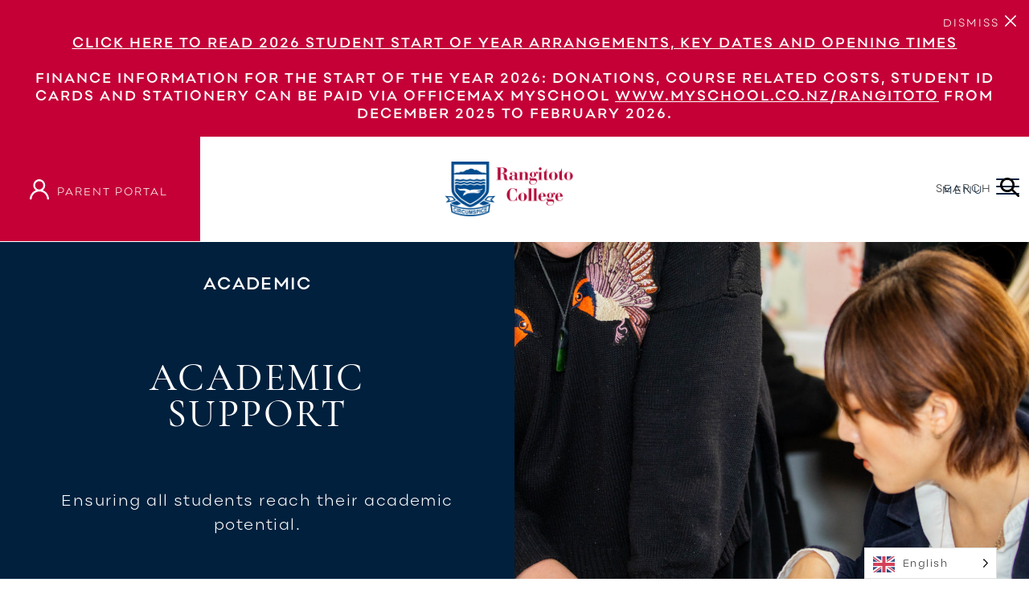

--- FILE ---
content_type: text/html; charset=UTF-8
request_url: https://www.rangitoto.school.nz/academic/academic-support/
body_size: 19368
content:
<!DOCTYPE html>
<html lang="en-US" class="no-js">
<head>
    <meta charset="UTF-8">
    <meta http-equiv="X-UA-Compatible" content="IE=edge">
    <meta name="viewport" content="width=device-width, initial-scale=1"/>

    <!-- Google Tag Manager -->
<script>(function(w,d,s,l,i){w[l]=w[l]||[];w[l].push({'gtm.start':
new Date().getTime(),event:'gtm.js'});var f=d.getElementsByTagName(s)[0],
j=d.createElement(s),dl=l!='dataLayer'?'&l='+l:'';j.async=true;j.src=
'https://www.googletagmanager.com/gtm.js?id='+i+dl;f.parentNode.insertBefore(j,f);
})(window,document,'script','dataLayer','GTM-PQT4L47');</script>
<!-- End Google Tag Manager --><meta name="theme-color" content="https://www.rangitoto.school.nz/app/uploads/2021/07/favicon.png"/><meta name="thumbnail" content=" #FFFFFF"/><link rel="shortcut icon" href="https://www.rangitoto.school.nz/app/uploads/2021/07/favicon.png" type="image/x-icon"><link rel="apple-touch-icon" href="https://www.rangitoto.school.nz/app/uploads/2021/07/favicon.png"><meta name="msapplication-square310x310logo" content="https://www.rangitoto.school.nz/app/uploads/2021/07/favicon.png">
    <link rel="profile" href="https://gmpg.org/xfn/11">
    <link rel="pingback" href="https://www.rangitoto.school.nz/wp/xmlrpc.php">
    <!--[if lt IE 9]>
    <script src="https://www.rangitoto.school.nz/app/themes/BBTDigital/js/html5.js"></script>
    <![endif]-->
    <title>Academic Support | Rangitoto College</title>
    <style>:root,::before,::after{--mec-color-skin: #40d9f1;--mec-color-skin-rgba-1: rgba(64, 217, 241, .25);--mec-color-skin-rgba-2: rgba(64, 217, 241, .5);--mec-color-skin-rgba-3: rgba(64, 217, 241, .75);--mec-color-skin-rgba-4: rgba(64, 217, 241, .11);--mec-container-normal-width: 1196px;--mec-container-large-width: 1690px;--mec-fes-main-color: #40d9f1;--mec-fes-main-color-rgba-1: rgba(64, 217, 241, 0.12);--mec-fes-main-color-rgba-2: rgba(64, 217, 241, 0.23);--mec-fes-main-color-rgba-3: rgba(64, 217, 241, 0.03);--mec-fes-main-color-rgba-4: rgba(64, 217, 241, 0.3);--mec-fes-main-color-rgba-5: rgb(64 217 241 / 7%);--mec-fes-main-color-rgba-6: rgba(64, 217, 241, 0.2);--mec-fluent-main-color: #ade7ff;--mec-fluent-main-color-rgba-1: rgba(173, 231, 255, 0.3);--mec-fluent-main-color-rgba-2: rgba(173, 231, 255, 0.8);--mec-fluent-main-color-rgba-3: rgba(173, 231, 255, 0.1);--mec-fluent-main-color-rgba-4: rgba(173, 231, 255, 0.2);--mec-fluent-main-color-rgba-5: rgba(173, 231, 255, 0.7);--mec-fluent-main-color-rgba-6: rgba(173, 231, 255, 0.7);--mec-fluent-bold-color: #00acf8;--mec-fluent-bg-hover-color: #ebf9ff;--mec-fluent-bg-color: #f5f7f8;--mec-fluent-second-bg-color: #d6eef9;}</style><meta name='robots' content='index, follow, max-image-preview:large, max-snippet:-1, max-video-preview:-1' />

	<!-- This site is optimized with the Yoast SEO plugin v21.5 - https://yoast.com/wordpress/plugins/seo/ -->
	<link rel="canonical" href="https://www.rangitoto.school.nz/academic/academic-support/" />
	<meta property="og:locale" content="en_US" />
	<meta property="og:type" content="article" />
	<meta property="og:title" content="Academic Support - Rangitoto College" />
	<meta property="og:url" content="https://www.rangitoto.school.nz/academic/academic-support/" />
	<meta property="og:site_name" content="Rangitoto College" />
	<meta property="article:modified_time" content="2025-10-30T05:30:24+00:00" />
	<meta name="twitter:card" content="summary_large_image" />
	<meta name="twitter:label1" content="Est. reading time" />
	<meta name="twitter:data1" content="1 minute" />
	<script type="application/ld+json" class="yoast-schema-graph">{"@context":"https://schema.org","@graph":[{"@type":"WebPage","@id":"https://www.rangitoto.school.nz/academic/academic-support/","url":"https://www.rangitoto.school.nz/academic/academic-support/","name":"Academic Support - Rangitoto College","isPartOf":{"@id":"https://www.rangitoto.school.nz/#website"},"datePublished":"2021-06-21T06:20:20+00:00","dateModified":"2025-10-30T05:30:24+00:00","breadcrumb":{"@id":"https://www.rangitoto.school.nz/academic/academic-support/#breadcrumb"},"inLanguage":"en-US","potentialAction":[{"@type":"ReadAction","target":["https://www.rangitoto.school.nz/academic/academic-support/"]}]},{"@type":"BreadcrumbList","@id":"https://www.rangitoto.school.nz/academic/academic-support/#breadcrumb","itemListElement":[{"@type":"ListItem","position":1,"name":"Academic","item":"https://www.rangitoto.school.nz/academic/"},{"@type":"ListItem","position":2,"name":"Academic Support"}]},{"@type":"WebSite","@id":"https://www.rangitoto.school.nz/#website","url":"https://www.rangitoto.school.nz/","name":"Rangitoto College","description":"Great Opportunities – Great Students","potentialAction":[{"@type":"SearchAction","target":{"@type":"EntryPoint","urlTemplate":"https://www.rangitoto.school.nz/?s={search_term_string}"},"query-input":"required name=search_term_string"}],"inLanguage":"en-US"}]}</script>
	<!-- / Yoast SEO plugin. -->


<link rel='dns-prefetch' href='//code.jquery.com' />
<link rel='dns-prefetch' href='//cdn.jsdelivr.net' />
<link rel='dns-prefetch' href='//unpkg.com' />
<script type="text/javascript">
/* <![CDATA[ */
window._wpemojiSettings = {"baseUrl":"https:\/\/s.w.org\/images\/core\/emoji\/14.0.0\/72x72\/","ext":".png","svgUrl":"https:\/\/s.w.org\/images\/core\/emoji\/14.0.0\/svg\/","svgExt":".svg","source":{"concatemoji":"https:\/\/www.rangitoto.school.nz\/wp\/wp-includes\/js\/wp-emoji-release.min.js?ver=6.4.1"}};
/*! This file is auto-generated */
!function(i,n){var o,s,e;function c(e){try{var t={supportTests:e,timestamp:(new Date).valueOf()};sessionStorage.setItem(o,JSON.stringify(t))}catch(e){}}function p(e,t,n){e.clearRect(0,0,e.canvas.width,e.canvas.height),e.fillText(t,0,0);var t=new Uint32Array(e.getImageData(0,0,e.canvas.width,e.canvas.height).data),r=(e.clearRect(0,0,e.canvas.width,e.canvas.height),e.fillText(n,0,0),new Uint32Array(e.getImageData(0,0,e.canvas.width,e.canvas.height).data));return t.every(function(e,t){return e===r[t]})}function u(e,t,n){switch(t){case"flag":return n(e,"\ud83c\udff3\ufe0f\u200d\u26a7\ufe0f","\ud83c\udff3\ufe0f\u200b\u26a7\ufe0f")?!1:!n(e,"\ud83c\uddfa\ud83c\uddf3","\ud83c\uddfa\u200b\ud83c\uddf3")&&!n(e,"\ud83c\udff4\udb40\udc67\udb40\udc62\udb40\udc65\udb40\udc6e\udb40\udc67\udb40\udc7f","\ud83c\udff4\u200b\udb40\udc67\u200b\udb40\udc62\u200b\udb40\udc65\u200b\udb40\udc6e\u200b\udb40\udc67\u200b\udb40\udc7f");case"emoji":return!n(e,"\ud83e\udef1\ud83c\udffb\u200d\ud83e\udef2\ud83c\udfff","\ud83e\udef1\ud83c\udffb\u200b\ud83e\udef2\ud83c\udfff")}return!1}function f(e,t,n){var r="undefined"!=typeof WorkerGlobalScope&&self instanceof WorkerGlobalScope?new OffscreenCanvas(300,150):i.createElement("canvas"),a=r.getContext("2d",{willReadFrequently:!0}),o=(a.textBaseline="top",a.font="600 32px Arial",{});return e.forEach(function(e){o[e]=t(a,e,n)}),o}function t(e){var t=i.createElement("script");t.src=e,t.defer=!0,i.head.appendChild(t)}"undefined"!=typeof Promise&&(o="wpEmojiSettingsSupports",s=["flag","emoji"],n.supports={everything:!0,everythingExceptFlag:!0},e=new Promise(function(e){i.addEventListener("DOMContentLoaded",e,{once:!0})}),new Promise(function(t){var n=function(){try{var e=JSON.parse(sessionStorage.getItem(o));if("object"==typeof e&&"number"==typeof e.timestamp&&(new Date).valueOf()<e.timestamp+604800&&"object"==typeof e.supportTests)return e.supportTests}catch(e){}return null}();if(!n){if("undefined"!=typeof Worker&&"undefined"!=typeof OffscreenCanvas&&"undefined"!=typeof URL&&URL.createObjectURL&&"undefined"!=typeof Blob)try{var e="postMessage("+f.toString()+"("+[JSON.stringify(s),u.toString(),p.toString()].join(",")+"));",r=new Blob([e],{type:"text/javascript"}),a=new Worker(URL.createObjectURL(r),{name:"wpTestEmojiSupports"});return void(a.onmessage=function(e){c(n=e.data),a.terminate(),t(n)})}catch(e){}c(n=f(s,u,p))}t(n)}).then(function(e){for(var t in e)n.supports[t]=e[t],n.supports.everything=n.supports.everything&&n.supports[t],"flag"!==t&&(n.supports.everythingExceptFlag=n.supports.everythingExceptFlag&&n.supports[t]);n.supports.everythingExceptFlag=n.supports.everythingExceptFlag&&!n.supports.flag,n.DOMReady=!1,n.readyCallback=function(){n.DOMReady=!0}}).then(function(){return e}).then(function(){var e;n.supports.everything||(n.readyCallback(),(e=n.source||{}).concatemoji?t(e.concatemoji):e.wpemoji&&e.twemoji&&(t(e.twemoji),t(e.wpemoji)))}))}((window,document),window._wpemojiSettings);
/* ]]> */
</script>
<link rel='stylesheet' id='mec-select2-style-css' href='https://www.rangitoto.school.nz/app/plugins/modern-events-calendar-lite/assets/packages/select2/select2.min.css?ver=7.3.1' type='text/css' media='all' />
<link rel='stylesheet' id='mec-font-icons-css' href='https://www.rangitoto.school.nz/app/plugins/modern-events-calendar-lite/assets/css/iconfonts.css?ver=6.4.1' type='text/css' media='all' />
<link rel='stylesheet' id='mec-frontend-style-css' href='https://www.rangitoto.school.nz/app/plugins/modern-events-calendar-lite/assets/css/frontend.min.css?ver=7.3.1' type='text/css' media='all' />
<link rel='stylesheet' id='mec-tooltip-style-css' href='https://www.rangitoto.school.nz/app/plugins/modern-events-calendar-lite/assets/packages/tooltip/tooltip.css?ver=6.4.1' type='text/css' media='all' />
<link rel='stylesheet' id='mec-tooltip-shadow-style-css' href='https://www.rangitoto.school.nz/app/plugins/modern-events-calendar-lite/assets/packages/tooltip/tooltipster-sideTip-shadow.min.css?ver=6.4.1' type='text/css' media='all' />
<link rel='stylesheet' id='featherlight-css' href='https://www.rangitoto.school.nz/app/plugins/modern-events-calendar-lite/assets/packages/featherlight/featherlight.css?ver=6.4.1' type='text/css' media='all' />
<link rel='stylesheet' id='mec-lity-style-css' href='https://www.rangitoto.school.nz/app/plugins/modern-events-calendar-lite/assets/packages/lity/lity.min.css?ver=6.4.1' type='text/css' media='all' />
<link rel='stylesheet' id='mec-general-calendar-style-css' href='https://www.rangitoto.school.nz/app/plugins/modern-events-calendar-lite/assets/css/mec-general-calendar.css?ver=6.4.1' type='text/css' media='all' />
<link rel='stylesheet' id='sbi_styles-css' href='https://www.rangitoto.school.nz/app/plugins/instagram-feed-pro/css/sbi-styles.min.css?ver=6.5.1' type='text/css' media='all' />
<style id='wp-emoji-styles-inline-css' type='text/css'>

	img.wp-smiley, img.emoji {
		display: inline !important;
		border: none !important;
		box-shadow: none !important;
		height: 1em !important;
		width: 1em !important;
		margin: 0 0.07em !important;
		vertical-align: -0.1em !important;
		background: none !important;
		padding: 0 !important;
	}
</style>
<link rel='stylesheet' id='cff-css' href='https://www.rangitoto.school.nz/app/plugins/custom-facebook-feed-pro/assets/css/cff-style.min.css?ver=4.5.1' type='text/css' media='all' />
<link rel='stylesheet' id='weglot-css-css' href='https://www.rangitoto.school.nz/app/plugins/weglot/dist/css/front-css.css?ver=4.3.0' type='text/css' media='all' />
<link rel='stylesheet' id='new-flag-css-css' href='https://www.rangitoto.school.nz/app/plugins/weglot/app/styles/new-flags.css?ver=4.3.0' type='text/css' media='all' />
<link rel='stylesheet' id='style-css' href='https://www.rangitoto.school.nz/app/themes/BBTDigital/style.css?ver=6.4.1' type='text/css' media='all' />
<link rel='stylesheet' id='vendor-css' href='https://www.rangitoto.school.nz/app/themes/BBTDigital/assets/css/vendors.min.css?ver=6.4.1' type='text/css' media='all' />
<link rel='stylesheet' id='globals-css' href='https://www.rangitoto.school.nz/app/themes/BBTDigital/assets/css/globals.min.css?ver=6.4.1' type='text/css' media='all' />
<link rel='stylesheet' id='custom-styles-css' href='https://www.rangitoto.school.nz/app/themes/BBTDigital/assets/css/custom_editor.min.css?ver=6.4.1' type='text/css' media='all' />
<link rel='stylesheet' id='main-css' href='https://www.rangitoto.school.nz/app/themes/BBTDigital/assets/css/style.min.css?ver=6.4.1' type='text/css' media='all' />
<link rel='stylesheet' id='js_composer_front-css' href='https://www.rangitoto.school.nz/app/plugins/js_composer/assets/css/js_composer.min.css?ver=7.1' type='text/css' media='all' />
<link rel='stylesheet' id='js_composer_custom_css-css' href='//www.rangitoto.school.nz/app/uploads/js_composer/custom.css?ver=7.1' type='text/css' media='all' />
<script type="text/javascript" src="https://www.rangitoto.school.nz/wp/wp-includes/js/jquery/jquery.min.js?ver=3.7.1" id="jquery-core-js"></script>
<script type="text/javascript" src="https://www.rangitoto.school.nz/wp/wp-includes/js/jquery/jquery-migrate.min.js?ver=3.4.1" id="jquery-migrate-js"></script>
<script type="text/javascript" src="https://www.rangitoto.school.nz/app/plugins/modern-events-calendar-lite/assets/js/mec-general-calendar.js?ver=7.3.1" id="mec-general-calendar-script-js"></script>
<script type="text/javascript" src="https://www.rangitoto.school.nz/app/plugins/modern-events-calendar-lite/assets/packages/tooltip/tooltip.js?ver=7.3.1" id="mec-tooltip-script-js"></script>
<script type="text/javascript" id="mec-frontend-script-js-extra">
/* <![CDATA[ */
var mecdata = {"day":"day","days":"days","hour":"hour","hours":"hours","minute":"minute","minutes":"minutes","second":"second","seconds":"seconds","next":"Next","prev":"Prev","elementor_edit_mode":"no","recapcha_key":"","ajax_url":"https:\/\/www.rangitoto.school.nz\/wp\/wp-admin\/admin-ajax.php","fes_nonce":"8c05501625","fes_thankyou_page_time":"2000","fes_upload_nonce":"164548f709","current_year":"2025","current_month":"12","datepicker_format":"dd-mm-yy&d-m-Y"};
/* ]]> */
</script>
<script type="text/javascript" src="https://www.rangitoto.school.nz/app/plugins/modern-events-calendar-lite/assets/js/frontend.js?ver=7.3.1" id="mec-frontend-script-js"></script>
<script type="text/javascript" src="https://www.rangitoto.school.nz/app/plugins/modern-events-calendar-lite/assets/js/events.js?ver=7.3.1" id="mec-events-script-js"></script>
<script type="text/javascript" src="https://www.rangitoto.school.nz/app/plugins/weglot/dist/front-js.js?ver=4.3.0" id="wp-weglot-js-js"></script>
<script type="text/javascript" src="//code.jquery.com/jquery-3.2.1.min.js?ver=3.2.1" id="jquery-main-js"></script>
<script type="text/javascript" src="//cdn.jsdelivr.net/npm/@popperjs/core@2.9.2/dist/umd/popper.min.js?ver=2.9.2" id="popper-js-js"></script>
<script type="text/javascript" src="https://www.rangitoto.school.nz/app/themes/BBTDigital/assets/js/vendor.min.js?ver=6.4.1" id="vendor-js"></script>
<script type="text/javascript" src="//unpkg.com/aos@2.3.1/dist/aos.js?ver=2.3.1" id="animation-js"></script>
<script type="text/javascript" src="https://www.rangitoto.school.nz/app/themes/BBTDigital/assets/js/scripts.js?ver=1" id="main-js"></script>
<script type="text/javascript" src="https://www.rangitoto.school.nz/app/plugins/modern-events-calendar-lite/assets/js/frontend.js?ver=6.4.1" id="MEC-calendar-frontend-js"></script>
<script></script><link rel="https://api.w.org/" href="https://www.rangitoto.school.nz/wp-json/" /><link rel="alternate" type="application/json" href="https://www.rangitoto.school.nz/wp-json/wp/v2/pages/780" /><link rel="EditURI" type="application/rsd+xml" title="RSD" href="https://www.rangitoto.school.nz/wp/xmlrpc.php?rsd" />

<link rel='shortlink' href='https://www.rangitoto.school.nz/?p=780' />
<link rel="alternate" type="application/json+oembed" href="https://www.rangitoto.school.nz/wp-json/oembed/1.0/embed?url=https%3A%2F%2Fwww.rangitoto.school.nz%2Facademic%2Facademic-support%2F" />
<link rel="alternate" type="text/xml+oembed" href="https://www.rangitoto.school.nz/wp-json/oembed/1.0/embed?url=https%3A%2F%2Fwww.rangitoto.school.nz%2Facademic%2Facademic-support%2F&#038;format=xml" />
<!-- Custom Facebook Feed JS vars -->
<script type="text/javascript">
var cffsiteurl = "https://www.rangitoto.school.nz/app/plugins";
var cffajaxurl = "https://www.rangitoto.school.nz/wp/wp-admin/admin-ajax.php";


var cfflinkhashtags = "true";
</script>

<link rel="alternate" href="https://www.rangitoto.school.nz/academic/academic-support/" hreflang="en"/>
<link rel="alternate" href="https://www.rangitoto.school.nz/zh/academic/academic-support/" hreflang="zh"/>
<meta name="generator" content="Powered by WPBakery Page Builder - drag and drop page builder for WordPress."/>
<noscript><style> .wpb_animate_when_almost_visible { opacity: 1; }</style></noscript>    <!-- HTML5 shim and Respond.js for IE8 support of HTML5 elements and media queries -->
    <!-- WARNING: Respond.js doesn't work if you view the page via file:// -->
    <!--[if lt IE 9]>
    <script src="https://oss.maxcdn.com/html5shiv/3.7.3/html5shiv.min.js"></script>
    <script src="https://oss.maxcdn.com/respond/1.4.2/respond.min.js"></script>
    <![endif]-->
    
</head>


<body class="page-template page-template-generic-level-2-template page-template-generic-level-2-template-php page page-id-780 page-parent page-child parent-pageid-833  bbtdigital mec-theme-BBTDigital  page-academic-support page-academic wpb-js-composer js-comp-ver-7.1 vc_responsive" >

<!-- Google Tag Manager (noscript) -->
<noscript><iframe src="https://www.googletagmanager.com/ns.html?id=GTM-PQT4L47"
height="0" width="0" style="display:none;visibility:hidden"></iframe></noscript>
<!-- End Google Tag Manager (noscript) -->

<header class="container-fluid header-block fixed-top">

            <div class="row">
            <div class="container-fluid notification-block  js-notification-block " >
                <div class="row alert  alert-dismissible fade show" role="alert">
                    <div class="col-12">

                        <p>&nbsp;</p>
<p style="text-align: center;"><a href="https://www.rangitoto.school.nz/app/uploads/2025/12/Website-Communications-start-of-year-2026.docx">Click here to read 2026 Student Start of Year Arrangements, Key Dates and Opening Times</a></p>
<p>&nbsp;</p>
<p><strong style="text-align: center;">FINANCE INFORMATION for the start of the year 2026: </strong><span style="text-align: center;">Donations, Course related costs, Student ID cards and Stationery can be paid via OfficeMax MySchool </span><a style="text-align: center;" href="http://www.myschool.co.nz/rangitoto">www.myschool.co.nz/rangitoto</a><span style="text-align: center;"> </span><strong style="text-align: center;">from December 2025 to February 2026.</strong></p>
                        <button type="button" class="btn-close"   data-bs-dismiss="alert" aria-label="Close">
                            <span class="d-none d-lg-block">DISMISS</span>
                        </button>


                    </div>
                </div>
            </div>
        </div>
    

    <div class="row">
        <div class="col-lg-12 d-flex">
            <div class="parent-portal d-flex align-items-center justify-content-center ">

                                <a href="https://spider.rangitoto.school.nz/Spider" target="_blank"><img src="https://www.rangitoto.school.nz/app/themes/BBTDigital/assets/images/icon/Icon_User_dark.svg" alt="parent portal" class="d-none d-lg-block icon-scroll"></a>
                    <a href="https://spider.rangitoto.school.nz/Spider" target="_blank"><img src="https://www.rangitoto.school.nz/app/themes/BBTDigital/assets/images/icon/Icon_User_light.svg" alt="parent portal" class="d-block d-lg-none icon-fixed"></a>
                    <span><a href="https://spider.rangitoto.school.nz/Spider" target="_blank">parent portal</a></span>
                

            </div>
            <div class="logo flex-grow-1 d-flex align-items-center justify-content-center ">
                                <div class="d-none d-lg-block">
                    <a href="https://www.rangitoto.school.nz"><img src="https://www.rangitoto.school.nz/app/uploads/2021/05/logo-dark.png" alt="" class="img-fluid logo desktop-logo dark "></a>
                </div>

                <div class="d-block d-lg-none">
                    <a href="https://www.rangitoto.school.nz"><img src="https://www.rangitoto.school.nz/app/uploads/2021/05/logo-dark-mobile.png" alt="" class="img-fluid mobile-logo logo dark "></a>
                </div>

            </div>
            <div class="menu-container d-flex align-items-center justify-content-end ">
                <div class="search-trigger  js-search-trigger float-right d-inline-block">
                    <input type="text" class="search-field js-search-field d-none d-lg-block" placeholder="Search here" onkeyup="fetch()">
                    <div class="d-flex align-items-center justify-content-end search-icon" style="text-align: right">
                        <span class="search-text js-search-text">SEARCH </span>
                        <img src="https://www.rangitoto.school.nz/app/themes/BBTDigital/assets/images/icon/Icon_search.svg" alt="" class="search-icon-img js-search-icon-img">
                    </div>
                </div>
                <span class="menu-text js-menu-text">menu</span>
                <nav role="navigation ">
                    <div class="menu-toggle js-menu-toggle d-none d-lg-block">
                        <span></span>
                        <span></span>
                        <span></span>
                    </div>
                    <div class="menu-toggle js-open-mobile-menu d-block d-lg-none">
                        <span></span>
                        <span></span>
                        <span></span>
                    </div>
                </nav>
            </div>
        </div>
    </div>
    <div class="search-mobile-wrapper js-search-mobile-wrapper">
        <div class="search__container js-search-mobile">
            <div class="search-field d-flex justify-content-between">
                <input type="text" class="search-field__input js-search-field-mobile" placeholder="Search here" onkeyup="fetch()">
                <div class="search-field__btn d-flex align-items-center justify-content-end js-close-search"><img src="https://www.rangitoto.school.nz/app/themes/BBTDigital/assets/images/icon/Icon_Close.svg" alt=""></div>
            </div>
        </div>

    </div>
</header>

<div class="d-none d-lg-block">
    <div class="main-nav-container main-nav js-main-nav">
        <div class="main-nav__header w-100 d-flex align-items-center justify-content-center">
                        <a href="https://www.rangitoto.school.nz">
                <img src="https://www.rangitoto.school.nz/app/uploads/2021/05/logo-light.png" alt="" class="img-fluid logo desktop-logo light" >
            </a>


            <div class="close-btn  js-close-btn d-flex ">
                <span class="d-none d-lg-block close-text">Close</span>
                <button type="button" class="btn-close js-close-btn" data-bs-dismiss="alert" aria-label="Close">
                    <img src="https://www.rangitoto.school.nz/app/themes/BBTDigital/assets/images/icon/Icon_Close.svg" alt="">
                </button>
            </div>

        </div>
        <div class="main-nav__items d-flex align-items-center">
            <div class="container">
                <div class="animated-container d-flex">
                    <div class="animated-menu col-10">
                        <div class="d-none d-lg-block desktop-menu" >
                            <ul id="menu-main-menu" class="menu-list"><li id="menu-item-857" class="menu-item menu-item-type-custom menu-item-object-custom menu-item-has-children menu-item-857"><a href="#">Our School</a>
<ul class="sub-menu">
	<li id="menu-item-854" class="menu-item menu-item-type-post_type menu-item-object-page menu-item-854"><a href="https://www.rangitoto.school.nz/our-school/">See All</a></li>
	<li id="menu-item-855" class="menu-item menu-item-type-post_type menu-item-object-page menu-item-855"><a href="https://www.rangitoto.school.nz/our-school/principals-welcome/">Principal’s Welcome</a></li>
	<li id="menu-item-7027" class="menu-item menu-item-type-post_type menu-item-object-page menu-item-7027"><a href="https://www.rangitoto.school.nz/our-school/senior-leadership-team/">Kaiarahi – Senior Leadership Team</a></li>
	<li id="menu-item-3122" class="menu-item menu-item-type-post_type menu-item-object-page menu-item-3122"><a href="https://www.rangitoto.school.nz/our-school/school-board/">School Board</a></li>
	<li id="menu-item-24043" class="menu-item menu-item-type-post_type menu-item-object-page menu-item-24043"><a href="https://www.rangitoto.school.nz/our-school/rangitoto-college-values/">Rangitoto College Values</a></li>
	<li id="menu-item-3132" class="menu-item menu-item-type-post_type menu-item-object-page menu-item-3132"><a href="https://www.rangitoto.school.nz/our-school/school-charter/">Strategic Plan</a></li>
	<li id="menu-item-3134" class="menu-item menu-item-type-post_type menu-item-object-page menu-item-3134"><a href="https://www.rangitoto.school.nz/our-school/policies/">Policies</a></li>
	<li id="menu-item-3127" class="menu-item menu-item-type-post_type menu-item-object-page menu-item-3127"><a href="https://www.rangitoto.school.nz/our-school/ero-school-profile-reports/">ERO School Profile Reports</a></li>
	<li id="menu-item-7766" class="menu-item menu-item-type-post_type menu-item-object-page menu-item-7766"><a href="https://www.rangitoto.school.nz/our-school/ib-review/">International Baccalaureate Review</a></li>
	<li id="menu-item-856" class="menu-item menu-item-type-post_type menu-item-object-page menu-item-856"><a href="https://www.rangitoto.school.nz/our-school/staff/">Staff</a></li>
	<li id="menu-item-3140" class="menu-item menu-item-type-post_type menu-item-object-page menu-item-3140"><a href="https://www.rangitoto.school.nz/our-school/student-leadership/">Student Leadership</a></li>
	<li id="menu-item-3133" class="menu-item menu-item-type-post_type menu-item-object-page menu-item-3133"><a href="https://www.rangitoto.school.nz/our-school/our-sponsors/">Our Sponsors</a></li>
	<li id="menu-item-3131" class="menu-item menu-item-type-post_type menu-item-object-page menu-item-3131"><a href="https://www.rangitoto.school.nz/our-school/campus-map-and-location/">Campus Map and Location</a></li>
	<li id="menu-item-3129" class="menu-item menu-item-type-post_type menu-item-object-page menu-item-3129"><a href="https://www.rangitoto.school.nz/our-school/facilities-hire/">Facilities Hire</a></li>
</ul>
</li>
<li id="menu-item-16" class="menu-item menu-item-type-custom menu-item-object-custom current-menu-ancestor current-menu-parent menu-item-has-children menu-item-16"><a href="#">Academic</a>
<ul class="sub-menu">
	<li id="menu-item-853" class="menu-item menu-item-type-post_type menu-item-object-page current-page-ancestor current-page-parent menu-item-853"><a href="https://www.rangitoto.school.nz/academic/">See All</a></li>
	<li id="menu-item-784" class="menu-item menu-item-type-post_type menu-item-object-page menu-item-784"><a href="https://www.rangitoto.school.nz/academic/academic-programmes/">Academic Programmes</a></li>
	<li id="menu-item-783" class="menu-item menu-item-type-post_type menu-item-object-page current-menu-item page_item page-item-780 current_page_item menu-item-783"><a href="https://www.rangitoto.school.nz/academic/academic-support/" aria-current="page">Academic Support</a></li>
	<li id="menu-item-15177" class="menu-item menu-item-type-post_type menu-item-object-page menu-item-15177"><a href="https://www.rangitoto.school.nz/academic/academic-support/ncea-revision-programme/">Study Skills &#038; NCEA Revision</a></li>
	<li id="menu-item-777" class="menu-item menu-item-type-post_type menu-item-object-page menu-item-777"><a href="https://www.rangitoto.school.nz/academic/academic-departments/">Academic Departments</a></li>
	<li id="menu-item-10962" class="menu-item menu-item-type-post_type menu-item-object-page menu-item-10962"><a href="https://www.rangitoto.school.nz/academic/course-and-subject-information/">Course and Subject Information</a></li>
</ul>
</li>
<li id="menu-item-17" class="menu-item menu-item-type-custom menu-item-object-custom menu-item-has-children menu-item-17"><a href="#">Parents &#038; Students</a>
<ul class="sub-menu">
	<li id="menu-item-870" class="menu-item menu-item-type-post_type menu-item-object-page menu-item-870"><a href="https://www.rangitoto.school.nz/parents-students/">See All</a></li>
	<li id="menu-item-6422" class="menu-item menu-item-type-post_type menu-item-object-page menu-item-6422"><a href="https://www.rangitoto.school.nz/parents-students/attendance/">Attendance</a></li>
	<li id="menu-item-4507" class="menu-item menu-item-type-post_type menu-item-object-page menu-item-4507"><a href="https://www.rangitoto.school.nz/parents-students/communications/">Ngā Whakapāhotanga – Communications</a></li>
	<li id="menu-item-32188" class="menu-item menu-item-type-post_type menu-item-object-page menu-item-32188"><a href="https://www.rangitoto.school.nz/parents-students/kaupapa-maori/">Kaupapa Māori and Pacifica</a></li>
	<li id="menu-item-871" class="menu-item menu-item-type-post_type menu-item-object-page menu-item-871"><a href="https://www.rangitoto.school.nz/parents-students/parent-teacher-association/">Parent Teacher Association</a></li>
	<li id="menu-item-4677" class="menu-item menu-item-type-post_type menu-item-object-page menu-item-4677"><a href="https://www.rangitoto.school.nz/parents-students/parent-portal-login/">Parent Portal Login</a></li>
	<li id="menu-item-9674" class="menu-item menu-item-type-post_type menu-item-object-page menu-item-9674"><a href="https://www.rangitoto.school.nz/parents-students/student-information/student_ball/">Student Ball</a></li>
	<li id="menu-item-3148" class="menu-item menu-item-type-post_type menu-item-object-page menu-item-3148"><a href="https://www.rangitoto.school.nz/parents-students/student-support/">Student Support</a></li>
	<li id="menu-item-3147" class="menu-item menu-item-type-post_type menu-item-object-page menu-item-3147"><a href="https://www.rangitoto.school.nz/parents-students/student-information/">Student Information</a></li>
	<li id="menu-item-5482" class="menu-item menu-item-type-post_type menu-item-object-page menu-item-5482"><a href="https://www.rangitoto.school.nz/uniformshop/">Uniforms</a></li>
</ul>
</li>
<li id="menu-item-23" class="menu-item menu-item-type-custom menu-item-object-custom menu-item-has-children menu-item-23"><a href="#">Enrolments</a>
<ul class="sub-menu">
	<li id="menu-item-883" class="menu-item menu-item-type-post_type menu-item-object-page menu-item-883"><a href="https://www.rangitoto.school.nz/enrolments/">See All</a></li>
	<li id="menu-item-9830" class="menu-item menu-item-type-post_type menu-item-object-page menu-item-9830"><a href="https://www.rangitoto.school.nz/enrolments/prospectus/">Prospectus</a></li>
	<li id="menu-item-904" class="menu-item menu-item-type-post_type menu-item-object-page menu-item-904"><a href="https://www.rangitoto.school.nz/enrolments/enrolment-information/">Enrolment Information</a></li>
	<li id="menu-item-20391" class="menu-item menu-item-type-post_type menu-item-object-page menu-item-20391"><a href="https://www.rangitoto.school.nz/enrolments/enrolment-form/">Enrol at Rangitoto College</a></li>
	<li id="menu-item-3157" class="menu-item menu-item-type-post_type menu-item-object-page menu-item-3157"><a href="https://www.rangitoto.school.nz/enrolments/enrolment-faq/">Enrolment FAQ</a></li>
	<li id="menu-item-34730" class="menu-item menu-item-type-post_type menu-item-object-page menu-item-34730"><a href="https://www.rangitoto.school.nz/enrolments/entrance-testing/">Entrance Testing</a></li>
	<li id="menu-item-18818" class="menu-item menu-item-type-post_type menu-item-object-page menu-item-18818"><a href="https://www.rangitoto.school.nz/enrolments/visit-us/">Visit Us</a></li>
</ul>
</li>
<li id="menu-item-12860" class="menu-item menu-item-type-post_type menu-item-object-page menu-item-12860"><a href="https://www.rangitoto.school.nz/starting-at-rangitoto-college/">Starting at Rangitoto College</a></li>
<li id="menu-item-5245" class="menu-item menu-item-type-post_type menu-item-object-page menu-item-5245"><a href="https://www.rangitoto.school.nz/alumni/">Our Community</a></li>
<li id="menu-item-3113" class="menu-item menu-item-type-custom menu-item-object-custom menu-item-has-children menu-item-3113"><a href="#">International Studies</a>
<ul class="sub-menu">
	<li id="menu-item-885" class="menu-item menu-item-type-post_type menu-item-object-page menu-item-885"><a href="https://www.rangitoto.school.nz/international/">See All</a></li>
	<li id="menu-item-3101" class="menu-item menu-item-type-post_type menu-item-object-page menu-item-3101"><a href="https://www.rangitoto.school.nz/international/agent-resources/">Agent Resources</a></li>
	<li id="menu-item-3105" class="menu-item menu-item-type-post_type menu-item-object-page menu-item-3105"><a href="https://www.rangitoto.school.nz/international/apply-to-study/">Apply to Study</a></li>
	<li id="menu-item-3104" class="menu-item menu-item-type-post_type menu-item-object-page menu-item-3104"><a href="https://www.rangitoto.school.nz/international/living-in-new-zealand/">Living in New Zealand</a></li>
	<li id="menu-item-30265" class="menu-item menu-item-type-post_type menu-item-object-page menu-item-30265"><a href="https://www.rangitoto.school.nz/international/student-resources/">Student Resources</a></li>
	<li id="menu-item-3103" class="menu-item menu-item-type-post_type menu-item-object-page menu-item-3103"><a href="https://www.rangitoto.school.nz/international/studying-at-rangitoto-college/">Studying at Rangitoto College</a></li>
</ul>
</li>
<li id="menu-item-7426" class="menu-item menu-item-type-post_type menu-item-object-page menu-item-has-children menu-item-7426"><a href="https://www.rangitoto.school.nz/service-opportunities/">Service Opportunities</a>
<ul class="sub-menu">
	<li id="menu-item-7457" class="menu-item menu-item-type-custom menu-item-object-custom menu-item-7457"><a href="https://www.rangitoto.school.nz/service-opportunities/">See All</a></li>
	<li id="menu-item-18840" class="menu-item menu-item-type-post_type menu-item-object-page menu-item-18840"><a href="https://www.rangitoto.school.nz/service-opportunities/amnesty-international/">Amnesty International</a></li>
	<li id="menu-item-7435" class="menu-item menu-item-type-post_type menu-item-object-page menu-item-7435"><a href="https://www.rangitoto.school.nz/service-opportunities/annual-blood-drive/">Annual Blood Drive</a></li>
	<li id="menu-item-31609" class="menu-item menu-item-type-post_type menu-item-object-page menu-item-31609"><a href="https://www.rangitoto.school.nz/service-opportunities/careers-ambassador/">Careers Ambassador</a></li>
	<li id="menu-item-15588" class="menu-item menu-item-type-post_type menu-item-object-page menu-item-15588"><a href="https://www.rangitoto.school.nz/service-opportunities/chip-packet-project-nz/">Chip Packet Project NZ</a></li>
	<li id="menu-item-29410" class="menu-item menu-item-type-post_type menu-item-object-page menu-item-29410"><a href="https://www.rangitoto.school.nz/service-opportunities/miss-bs-worker-bees/">Environmental Service Group – Miss B’s Worker Bees</a></li>
	<li id="menu-item-15160" class="menu-item menu-item-type-post_type menu-item-object-page menu-item-15160"><a href="https://www.rangitoto.school.nz/service-opportunities/garden-society/">Garden Society</a></li>
	<li id="menu-item-7428" class="menu-item menu-item-type-post_type menu-item-object-page menu-item-7428"><a href="https://www.rangitoto.school.nz/service-opportunities/helping-hands/">Helping Hands</a></li>
	<li id="menu-item-21213" class="menu-item menu-item-type-post_type menu-item-object-page menu-item-21213"><a href="https://www.rangitoto.school.nz/service-opportunities/hospice-club/">Hospice at Rangi</a></li>
	<li id="menu-item-8039" class="menu-item menu-item-type-post_type menu-item-object-page menu-item-8039"><a href="https://www.rangitoto.school.nz/service-opportunities/kids-can/">KidsCan</a></li>
	<li id="menu-item-18448" class="menu-item menu-item-type-post_type menu-item-object-page menu-item-18448"><a href="https://www.rangitoto.school.nz/service-opportunities/it_assist/">Knightsbridge IT Assist</a></li>
	<li id="menu-item-24064" class="menu-item menu-item-type-post_type menu-item-object-page menu-item-24064"><a href="https://www.rangitoto.school.nz/service-opportunities/knightsbridge_oral_history/">Knightsbridge Oral History Project</a></li>
	<li id="menu-item-7438" class="menu-item menu-item-type-post_type menu-item-object-page menu-item-7438"><a href="https://www.rangitoto.school.nz/?page_id=7046">Liberty in North Korea</a></li>
	<li id="menu-item-7447" class="menu-item menu-item-type-post_type menu-item-object-page menu-item-7447"><a href="https://www.rangitoto.school.nz/service-opportunities/parkrun/">parkrun</a></li>
	<li id="menu-item-7434" class="menu-item menu-item-type-post_type menu-item-object-page menu-item-7434"><a href="https://www.rangitoto.school.nz/service-opportunities/peer-support-leader/">Peer Support Leader</a></li>
	<li id="menu-item-15620" class="menu-item menu-item-type-post_type menu-item-object-page menu-item-15620"><a href="https://www.rangitoto.school.nz/service-opportunities/pick-up-and-play/">Pick Up and Play</a></li>
	<li id="menu-item-7444" class="menu-item menu-item-type-post_type menu-item-object-page menu-item-7444"><a href="https://www.rangitoto.school.nz/service-opportunities/rangispca/">RangiSPCA</a></li>
	<li id="menu-item-7651" class="menu-item menu-item-type-post_type menu-item-object-page menu-item-7651"><a href="https://www.rangitoto.school.nz/service-opportunities/red-cross-group/">Red Cross Group</a></li>
	<li id="menu-item-7433" class="menu-item menu-item-type-post_type menu-item-object-page menu-item-7433"><a href="https://www.rangitoto.school.nz/service-opportunities/relay-for-life/">Relay for Life</a></li>
	<li id="menu-item-7430" class="menu-item menu-item-type-post_type menu-item-object-page menu-item-7430"><a href="https://www.rangitoto.school.nz/service-opportunities/special-olympics/">Special Olympics</a></li>
	<li id="menu-item-17083" class="menu-item menu-item-type-post_type menu-item-object-page menu-item-17083"><a href="https://www.rangitoto.school.nz/service-opportunities/student-helper/">Student Helper – Open Days/Parent Teacher Interviews</a></li>
	<li id="menu-item-7804" class="menu-item menu-item-type-post_type menu-item-object-page menu-item-7804"><a href="https://www.rangitoto.school.nz/service-opportunities/student-librarians/">Student Librarians</a></li>
	<li id="menu-item-21638" class="menu-item menu-item-type-post_type menu-item-object-page menu-item-21638"><a href="https://www.rangitoto.school.nz/service-opportunities/student-photographers/">Student Photographers</a></li>
	<li id="menu-item-7429" class="menu-item menu-item-type-post_type menu-item-object-page menu-item-7429"><a href="https://www.rangitoto.school.nz/service-opportunities/student-science-technician/">Student Science Technician</a></li>
	<li id="menu-item-21667" class="menu-item menu-item-type-post_type menu-item-object-page menu-item-21667"><a href="https://www.rangitoto.school.nz/service-opportunities/student-volunteer-army/">Student Volunteer Army</a></li>
	<li id="menu-item-7448" class="menu-item menu-item-type-post_type menu-item-object-page menu-item-7448"><a href="https://www.rangitoto.school.nz/service-opportunities/sustainable-coastlines/">Sustainable Coastlines</a></li>
	<li id="menu-item-7432" class="menu-item menu-item-type-post_type menu-item-object-page menu-item-7432"><a href="https://www.rangitoto.school.nz/service-opportunities/tech-crew/">Tech Crew</a></li>
	<li id="menu-item-33353" class="menu-item menu-item-type-post_type menu-item-object-page menu-item-33353"><a href="https://www.rangitoto.school.nz/service-opportunities/unesco/">UNESCO</a></li>
	<li id="menu-item-7446" class="menu-item menu-item-type-post_type menu-item-object-page menu-item-7446"><a href="https://www.rangitoto.school.nz/service-opportunities/unicef/">UNICEF</a></li>
	<li id="menu-item-7436" class="menu-item menu-item-type-post_type menu-item-object-page menu-item-7436"><a href="https://www.rangitoto.school.nz/service-opportunities/world-vision/">World Vision — 40 Hour Challenge</a></li>
	<li id="menu-item-29996" class="menu-item menu-item-type-post_type menu-item-object-page menu-item-29996"><a href="https://www.rangitoto.school.nz/service-opportunities/rangi-world-wildlife-fund/">Rangi World Wildlife Fund</a></li>
	<li id="menu-item-7431" class="menu-item menu-item-type-post_type menu-item-object-page menu-item-7431"><a href="https://www.rangitoto.school.nz/service-opportunities/year13tutorforjuniorstudents/">Year 13 Tutor for Junior Students</a></li>
</ul>
</li>
<li id="menu-item-19" class="menu-item menu-item-type-custom menu-item-object-custom menu-item-has-children menu-item-19"><a href="#">Clubs &#038; Activities</a>
<ul class="sub-menu">
	<li id="menu-item-888" class="menu-item menu-item-type-post_type menu-item-object-page menu-item-888"><a href="https://www.rangitoto.school.nz/clubs-activities/">See All</a></li>
	<li id="menu-item-29079" class="menu-item menu-item-type-post_type menu-item-object-page menu-item-29079"><a href="https://www.rangitoto.school.nz/clubs-activities/acgn/">ACGN (anime, comics, games, novels) Club</a></li>
	<li id="menu-item-24100" class="menu-item menu-item-type-post_type menu-item-object-page menu-item-24100"><a href="https://www.rangitoto.school.nz/clubs-activities/artifical-intelligence-innovation-club/">AI Innovation Club</a></li>
	<li id="menu-item-896" class="menu-item menu-item-type-post_type menu-item-object-page menu-item-896"><a href="https://www.rangitoto.school.nz/clubs-activities/ancient-greek/">Ancient Greek Club</a></li>
	<li id="menu-item-20775" class="menu-item menu-item-type-post_type menu-item-object-page menu-item-20775"><a href="https://www.rangitoto.school.nz/clubs-activities/animeclub/">Anime Club</a></li>
	<li id="menu-item-15415" class="menu-item menu-item-type-post_type menu-item-object-page menu-item-15415"><a href="https://www.rangitoto.school.nz/clubs-activities/art-club/">Art Club</a></li>
	<li id="menu-item-27640" class="menu-item menu-item-type-post_type menu-item-object-page menu-item-27640"><a href="https://www.rangitoto.school.nz/clubs-activities/rangitoto-board-game-club/">Board Game Club</a></li>
	<li id="menu-item-3161" class="menu-item menu-item-type-post_type menu-item-object-page menu-item-3161"><a href="https://www.rangitoto.school.nz/clubs-activities/book-club/">Book Club</a></li>
	<li id="menu-item-18697" class="menu-item menu-item-type-post_type menu-item-object-page menu-item-18697"><a href="https://www.rangitoto.school.nz/clubs-activities/calligraphy-club/">Calligraphy Club</a></li>
	<li id="menu-item-6584" class="menu-item menu-item-type-post_type menu-item-object-page menu-item-6584"><a href="https://www.rangitoto.school.nz/clubs-activities/candy-waves/">Candy Waves</a></li>
	<li id="menu-item-3163" class="menu-item menu-item-type-post_type menu-item-object-page menu-item-3163"><a href="https://www.rangitoto.school.nz/clubs-activities/chess-club/">Chess Club</a></li>
	<li id="menu-item-20002" class="menu-item menu-item-type-post_type menu-item-object-page menu-item-20002"><a href="https://www.rangitoto.school.nz/clubs-activities/chinese-arts-crafts/">Chinese Arts and Crafts</a></li>
	<li id="menu-item-21623" class="menu-item menu-item-type-post_type menu-item-object-page menu-item-21623"><a href="https://www.rangitoto.school.nz/clubs-activities/chinese-cultural-club/">Chinese Cultural Club</a></li>
	<li id="menu-item-31724" class="menu-item menu-item-type-post_type menu-item-object-page menu-item-31724"><a href="https://www.rangitoto.school.nz/clubs-activities/chinese-martial-arts-performance-club/">Chinese Martial Arts Performance Club</a></li>
	<li id="menu-item-3165" class="menu-item menu-item-type-post_type menu-item-object-page menu-item-3165"><a href="https://www.rangitoto.school.nz/clubs-activities/chinese-night/">Chinese Night</a></li>
	<li id="menu-item-27298" class="menu-item menu-item-type-post_type menu-item-object-page menu-item-27298"><a href="https://www.rangitoto.school.nz/clubs-activities/chinese-fiction-prose-club/">Chinese Prose and Fiction Club</a></li>
	<li id="menu-item-19403" class="menu-item menu-item-type-post_type menu-item-object-page menu-item-19403"><a href="https://www.rangitoto.school.nz/clubs-activities/chinese-traditional-dance-club/">Chinese Traditional Dance Club</a></li>
	<li id="menu-item-25348" class="menu-item menu-item-type-post_type menu-item-object-page menu-item-25348"><a href="https://www.rangitoto.school.nz/clubs-activities/coding-club/">Coding Club</a></li>
	<li id="menu-item-3166" class="menu-item menu-item-type-post_type menu-item-object-page menu-item-3166"><a href="https://www.rangitoto.school.nz/clubs-activities/creative-writing-club/">Creative Writing Club</a></li>
	<li id="menu-item-14340" class="menu-item menu-item-type-post_type menu-item-object-page menu-item-14340"><a href="https://www.rangitoto.school.nz/clubs-activities/crochet-club/">Crochet Club</a></li>
	<li id="menu-item-3168" class="menu-item menu-item-type-post_type menu-item-object-page menu-item-3168"><a href="https://www.rangitoto.school.nz/clubs-activities/debating/">Debating</a></li>
	<li id="menu-item-11023" class="menu-item menu-item-type-post_type menu-item-object-page menu-item-11023"><a href="https://www.rangitoto.school.nz/clubs-activities/diabolo/">Diabolo</a></li>
	<li id="menu-item-20712" class="menu-item menu-item-type-post_type menu-item-object-page menu-item-20712"><a href="https://www.rangitoto.school.nz/clubs-activities/digital-art-club/">Digital Art Club</a></li>
	<li id="menu-item-13865" class="menu-item menu-item-type-post_type menu-item-object-page menu-item-13865"><a href="https://www.rangitoto.school.nz/clubs-activities/diplomacy/">Diplomacy Club</a></li>
	<li id="menu-item-3171" class="menu-item menu-item-type-post_type menu-item-object-page menu-item-3171"><a href="https://www.rangitoto.school.nz/clubs-activities/duke-of-edinburgh/">Duke of Edinburgh</a></li>
	<li id="menu-item-3172" class="menu-item menu-item-type-post_type menu-item-object-page menu-item-3172"><a href="https://www.rangitoto.school.nz/clubs-activities/dungeons-and-dragons-club/">Dungeons and Dragons Club</a></li>
	<li id="menu-item-28056" class="menu-item menu-item-type-post_type menu-item-object-page menu-item-28056"><a href="https://www.rangitoto.school.nz/clubs-activities/economics/">Economics Club</a></li>
	<li id="menu-item-3173" class="menu-item menu-item-type-post_type menu-item-object-page menu-item-3173"><a href="https://www.rangitoto.school.nz/clubs-activities/ecorigami-club/">Ecorigami Club</a></li>
	<li id="menu-item-27335" class="menu-item menu-item-type-post_type menu-item-object-page menu-item-27335"><a href="https://www.rangitoto.school.nz/clubs-activities/emerging-entrepreneurs-business-club/">Emerging Entrepreneurs and Business Club</a></li>
	<li id="menu-item-3175" class="menu-item menu-item-type-post_type menu-item-object-page menu-item-3175"><a href="https://www.rangitoto.school.nz/clubs-activities/epro-8/">EPro8</a></li>
	<li id="menu-item-3176" class="menu-item menu-item-type-post_type menu-item-object-page menu-item-3176"><a href="https://www.rangitoto.school.nz/clubs-activities/esports/">Esports</a></li>
	<li id="menu-item-31745" class="menu-item menu-item-type-post_type menu-item-object-page menu-item-31745"><a href="https://www.rangitoto.school.nz/clubs-activities/ethics-olympiad/">Ethics Olympiad</a></li>
	<li id="menu-item-28498" class="menu-item menu-item-type-post_type menu-item-object-page menu-item-28498"><a href="https://www.rangitoto.school.nz/clubs-activities/fijian-meke-dance-group/">Fijian Meke Group</a></li>
	<li id="menu-item-20880" class="menu-item menu-item-type-post_type menu-item-object-page menu-item-20880"><a href="https://www.rangitoto.school.nz/clubs-activities/hado-club/">Hado Club</a></li>
	<li id="menu-item-15052" class="menu-item menu-item-type-post_type menu-item-object-page menu-item-15052"><a href="https://www.rangitoto.school.nz/clubs-activities/hermes-express/">Hermes Express</a></li>
	<li id="menu-item-3178" class="menu-item menu-item-type-post_type menu-item-object-page menu-item-3178"><a href="https://www.rangitoto.school.nz/clubs-activities/ignite-christian-group/">Ignite Christian Group</a></li>
	<li id="menu-item-7737" class="menu-item menu-item-type-post_type menu-item-object-page menu-item-7737"><a href="https://www.rangitoto.school.nz/clubs-activities/informatics-club/">Informatics Club</a></li>
	<li id="menu-item-18662" class="menu-item menu-item-type-post_type menu-item-object-page menu-item-18662"><a href="https://www.rangitoto.school.nz/clubs-activities/innovation-club/">Innovation Club</a></li>
	<li id="menu-item-19345" class="menu-item menu-item-type-post_type menu-item-object-page menu-item-19345"><a href="https://www.rangitoto.school.nz/clubs-activities/japan-day/">Japan Day</a></li>
	<li id="menu-item-27630" class="menu-item menu-item-type-post_type menu-item-object-page menu-item-27630"><a href="https://www.rangitoto.school.nz/clubs-activities/juggle-rangi/">Juggle Rangi</a></li>
	<li id="menu-item-3182" class="menu-item menu-item-type-post_type menu-item-object-page menu-item-3182"><a href="https://www.rangitoto.school.nz/clubs-activities/junior-shakespeare/">Junior Shakespeare</a></li>
	<li id="menu-item-30134" class="menu-item menu-item-type-post_type menu-item-object-page menu-item-30134"><a href="https://www.rangitoto.school.nz/clubs-activities/kabayan/">Kabayan – Filipino Community Club</a></li>
	<li id="menu-item-7660" class="menu-item menu-item-type-post_type menu-item-object-page menu-item-7660"><a href="https://www.rangitoto.school.nz/clubs-activities/korean-culture-club/">Korean Culture Club</a></li>
	<li id="menu-item-19637" class="menu-item menu-item-type-post_type menu-item-object-page menu-item-19637"><a href="https://www.rangitoto.school.nz/clubs-activities/korean-fan-dance-club/">Korean Fan Dance Club</a></li>
	<li id="menu-item-3184" class="menu-item menu-item-type-post_type menu-item-object-page menu-item-3184"><a href="https://www.rangitoto.school.nz/clubs-activities/korean-language-club/">Korean Language Club</a></li>
	<li id="menu-item-7661" class="menu-item menu-item-type-post_type menu-item-object-page menu-item-7661"><a href="https://www.rangitoto.school.nz/clubs-activities/korean-night/">Korean Night</a></li>
	<li id="menu-item-29398" class="menu-item menu-item-type-post_type menu-item-object-page menu-item-29398"><a href="https://www.rangitoto.school.nz/clubs-activities/law-club/">Law Club</a></li>
	<li id="menu-item-27313" class="menu-item menu-item-type-post_type menu-item-object-page menu-item-27313"><a href="https://www.rangitoto.school.nz/clubs-activities/leisure-activity-role-playing-club/">Lesiure Activity Role-Playing (LARP) Club</a></li>
	<li id="menu-item-15756" class="menu-item menu-item-type-post_type menu-item-object-page menu-item-15756"><a href="https://www.rangitoto.school.nz/clubs-activities/lion-dance/">Lion Dance</a></li>
	<li id="menu-item-13855" class="menu-item menu-item-type-post_type menu-item-object-page menu-item-13855"><a href="https://www.rangitoto.school.nz/clubs-activities/mathematical-olympiad-club/">Mathematical Olympiad Club</a></li>
	<li id="menu-item-30207" class="menu-item menu-item-type-post_type menu-item-object-page menu-item-30207"><a href="https://www.rangitoto.school.nz/clubs-activities/maths-club/">Maths Club</a></li>
	<li id="menu-item-8007" class="menu-item menu-item-type-post_type menu-item-object-page menu-item-8007"><a href="https://www.rangitoto.school.nz/clubs-activities/maths-competition-club/">Maths Competition Club</a></li>
	<li id="menu-item-31204" class="menu-item menu-item-type-post_type menu-item-object-page menu-item-31204"><a href="https://www.rangitoto.school.nz/clubs-activities/medicine-club/">Medicine Club</a></li>
	<li id="menu-item-20481" class="menu-item menu-item-type-post_type menu-item-object-page menu-item-20481"><a href="https://www.rangitoto.school.nz/clubs-activities/m2w/">M2W</a></li>
	<li id="menu-item-14367" class="menu-item menu-item-type-post_type menu-item-object-page menu-item-14367"><a href="https://www.rangitoto.school.nz/clubs-activities/needlework-club/">Needlework Club</a></li>
	<li id="menu-item-3186" class="menu-item menu-item-type-post_type menu-item-object-page menu-item-3186"><a href="https://www.rangitoto.school.nz/clubs-activities/novel-writing-club/">Novel Writing Club</a></li>
	<li id="menu-item-15807" class="menu-item menu-item-type-post_type menu-item-object-page menu-item-15807"><a href="https://www.rangitoto.school.nz/clubs-activities/philosophy-club/">Philosophy Club</a></li>
	<li id="menu-item-13955" class="menu-item menu-item-type-post_type menu-item-object-page menu-item-13955"><a href="https://www.rangitoto.school.nz/clubs-activities/photography-club/">Photography Club</a></li>
	<li id="menu-item-30165" class="menu-item menu-item-type-post_type menu-item-object-page menu-item-30165"><a href="https://www.rangitoto.school.nz/clubs-activities/physics/">Physics Club</a></li>
	<li id="menu-item-14619" class="menu-item menu-item-type-post_type menu-item-object-page menu-item-14619"><a href="https://www.rangitoto.school.nz/clubs-activities/plane-club/">Platform for the Needy (PLANE) Club</a></li>
	<li id="menu-item-31085" class="menu-item menu-item-type-post_type menu-item-object-page menu-item-31085"><a href="https://www.rangitoto.school.nz/clubs-activities/poetry-club/">Poetry Club</a></li>
	<li id="menu-item-19404" class="menu-item menu-item-type-post_type menu-item-object-page menu-item-19404"><a href="https://www.rangitoto.school.nz/clubs-activities/rainbow-rangitoto/">Rainbow Rangitoto</a></li>
	<li id="menu-item-37681" class="menu-item menu-item-type-post_type menu-item-object-page menu-item-37681"><a href="https://www.rangitoto.school.nz/clubs-activities/rangi-speaks/">RangiSpeaks</a></li>
	<li id="menu-item-20860" class="menu-item menu-item-type-post_type menu-item-object-page menu-item-20860"><a href="https://www.rangitoto.school.nz/clubs-activities/rangitoto-islamic-association/">Rangitoto Islamic Association</a></li>
	<li id="menu-item-3180" class="menu-item menu-item-type-post_type menu-item-object-page menu-item-3180"><a href="https://www.rangitoto.school.nz/clubs-activities/journalism-club/">Rangitoto Reporter AKA Journalism Club</a></li>
	<li id="menu-item-35116" class="menu-item menu-item-type-post_type menu-item-object-page menu-item-35116"><a href="https://www.rangitoto.school.nz/clubs-activities/readers-rumble/">Readers’ Rumble</a></li>
	<li id="menu-item-35212" class="menu-item menu-item-type-post_type menu-item-object-page menu-item-35212"><a href="https://www.rangitoto.school.nz/clubs-activities/revo-rangi/">Revo Rangi</a></li>
	<li id="menu-item-19378" class="menu-item menu-item-type-post_type menu-item-object-page menu-item-19378"><a href="https://www.rangitoto.school.nz/clubs-activities/robotics-club/">Robotics Club</a></li>
	<li id="menu-item-20164" class="menu-item menu-item-type-post_type menu-item-object-page menu-item-20164"><a href="https://www.rangitoto.school.nz/clubs-activities/rubik-cube-club/">Rubik’s Cube Club</a></li>
	<li id="menu-item-28546" class="menu-item menu-item-type-post_type menu-item-object-page menu-item-28546"><a href="https://www.rangitoto.school.nz/clubs-activities/samoan-siva-group/">Samoan Siva Group</a></li>
	<li id="menu-item-14609" class="menu-item menu-item-type-post_type menu-item-object-page menu-item-14609"><a href="https://www.rangitoto.school.nz/clubs-activities/scale-model-club/">Scale Model Club</a></li>
	<li id="menu-item-3195" class="menu-item menu-item-type-post_type menu-item-object-page menu-item-3195"><a href="https://www.rangitoto.school.nz/clubs-activities/science-club/">Science and Engineering Student Association (SESA)</a></li>
	<li id="menu-item-18570" class="menu-item menu-item-type-post_type menu-item-object-page menu-item-18570"><a href="https://www.rangitoto.school.nz/clubs-activities/spanish-debating-club/">Spanish Debating Club</a></li>
	<li id="menu-item-20885" class="menu-item menu-item-type-post_type menu-item-object-page menu-item-20885"><a href="https://www.rangitoto.school.nz/clubs-activities/spirit-of-adventure/">Spirit of Adventure</a></li>
	<li id="menu-item-24088" class="menu-item menu-item-type-post_type menu-item-object-page menu-item-24088"><a href="https://www.rangitoto.school.nz/clubs-activities/south-asian-society/">South Asian Society</a></li>
	<li id="menu-item-30425" class="menu-item menu-item-type-post_type menu-item-object-page menu-item-30425"><a href="https://www.rangitoto.school.nz/clubs-activities/sri-lankan-club/">Sri Lankan Club</a></li>
	<li id="menu-item-18231" class="menu-item menu-item-type-post_type menu-item-object-page menu-item-18231"><a href="https://www.rangitoto.school.nz/clubs-activities/students-against-dangerous-driving/">Students Against Dangerous Driving</a></li>
	<li id="menu-item-38583" class="menu-item menu-item-type-post_type menu-item-object-page menu-item-38583"><a href="https://www.rangitoto.school.nz/clubs-activities/tea-and-trivia/">Tea and Trivia</a></li>
	<li id="menu-item-15072" class="menu-item menu-item-type-post_type menu-item-object-page menu-item-15072"><a href="https://www.rangitoto.school.nz/clubs-activities/trading-card-games-club/">Trading Card Games Club</a></li>
	<li id="menu-item-17032" class="menu-item menu-item-type-post_type menu-item-object-page menu-item-17032"><a href="https://www.rangitoto.school.nz/clubs-activities/uoa-stock-pitch/">University of Auckland Stock Pitch Competition</a></li>
	<li id="menu-item-3201" class="menu-item menu-item-type-post_type menu-item-object-page menu-item-3201"><a href="https://www.rangitoto.school.nz/clubs-activities/un-youth/">UN Youth</a></li>
</ul>
</li>
<li id="menu-item-20" class="menu-item menu-item-type-custom menu-item-object-custom menu-item-has-children menu-item-20"><a href="#">Performing Arts</a>
<ul class="sub-menu">
	<li id="menu-item-787" class="menu-item menu-item-type-post_type menu-item-object-page menu-item-787"><a href="https://www.rangitoto.school.nz/performing-arts/">See All</a></li>
	<li id="menu-item-1058" class="menu-item menu-item-type-post_type menu-item-object-page menu-item-1058"><a href="https://www.rangitoto.school.nz/performing-arts/music/">Music</a></li>
	<li id="menu-item-3214" class="menu-item menu-item-type-post_type menu-item-object-page menu-item-3214"><a href="https://www.rangitoto.school.nz/performing-arts/drama/">Drama</a></li>
	<li id="menu-item-3217" class="menu-item menu-item-type-post_type menu-item-object-page menu-item-3217"><a href="https://www.rangitoto.school.nz/performing-arts/dance/">Dance</a></li>
	<li id="menu-item-3222" class="menu-item menu-item-type-post_type menu-item-object-page menu-item-3222"><a href="https://www.rangitoto.school.nz/performing-arts/kapa-haka/">Kapa Haka</a></li>
	<li id="menu-item-3220" class="menu-item menu-item-type-post_type menu-item-object-page menu-item-3220"><a href="https://www.rangitoto.school.nz/performing-arts/sound-and-lighting/">Sound and Lighting</a></li>
	<li id="menu-item-3219" class="menu-item menu-item-type-post_type menu-item-object-page menu-item-3219"><a href="https://www.rangitoto.school.nz/performing-arts/music-tuition/">Music Tuition</a></li>
</ul>
</li>
<li id="menu-item-21" class="menu-item menu-item-type-custom menu-item-object-custom menu-item-has-children menu-item-21"><a href="#">Sport</a>
<ul class="sub-menu">
	<li id="menu-item-763" class="menu-item menu-item-type-post_type menu-item-object-page menu-item-763"><a href="https://www.rangitoto.school.nz/sport/">See All</a></li>
	<li id="menu-item-22498" class="menu-item menu-item-type-post_type menu-item-object-page menu-item-22498"><a href="https://www.rangitoto.school.nz/sport/sports-team/">Sports Team</a></li>
	<li id="menu-item-22496" class="menu-item menu-item-type-post_type menu-item-object-page menu-item-22496"><a href="https://www.rangitoto.school.nz/sport/our-people/">Our People</a></li>
	<li id="menu-item-4636" class="menu-item menu-item-type-post_type menu-item-object-page menu-item-4636"><a href="https://www.rangitoto.school.nz/sport/athletics/">Athletics/Cross Country</a></li>
	<li id="menu-item-4637" class="menu-item menu-item-type-post_type menu-item-object-page menu-item-4637"><a href="https://www.rangitoto.school.nz/sport/badminton/">Badminton</a></li>
	<li id="menu-item-4638" class="menu-item menu-item-type-post_type menu-item-object-page menu-item-4638"><a href="https://www.rangitoto.school.nz/sport/basketball/">Basketball</a></li>
	<li id="menu-item-4639" class="menu-item menu-item-type-post_type menu-item-object-page menu-item-4639"><a href="https://www.rangitoto.school.nz/sport/beach-volleyball/">Beach Volleyball</a></li>
	<li id="menu-item-14235" class="menu-item menu-item-type-post_type menu-item-object-page menu-item-14235"><a href="https://www.rangitoto.school.nz/sport/cricket-2/">Cricket</a></li>
	<li id="menu-item-4641" class="menu-item menu-item-type-post_type menu-item-object-page menu-item-4641"><a href="https://www.rangitoto.school.nz/sport/equestrian/">Equestrian</a></li>
	<li id="menu-item-3494" class="menu-item menu-item-type-post_type menu-item-object-page menu-item-3494"><a href="https://www.rangitoto.school.nz/sport/fencing/">Fencing</a></li>
	<li id="menu-item-3495" class="menu-item menu-item-type-post_type menu-item-object-page menu-item-3495"><a href="https://www.rangitoto.school.nz/sport/football/">Football</a></li>
	<li id="menu-item-3496" class="menu-item menu-item-type-post_type menu-item-object-page menu-item-3496"><a href="https://www.rangitoto.school.nz/sport/golf/">Golf</a></li>
	<li id="menu-item-3497" class="menu-item menu-item-type-post_type menu-item-object-page menu-item-3497"><a href="https://www.rangitoto.school.nz/sport/hockey/">Hockey</a></li>
	<li id="menu-item-3498" class="menu-item menu-item-type-post_type menu-item-object-page menu-item-3498"><a href="https://www.rangitoto.school.nz/sport/mountain-biking-road-cycling/">Mountain Biking &#038; Road Cycling</a></li>
	<li id="menu-item-3499" class="menu-item menu-item-type-post_type menu-item-object-page menu-item-3499"><a href="https://www.rangitoto.school.nz/sport/netball/">Netball</a></li>
	<li id="menu-item-3500" class="menu-item menu-item-type-post_type menu-item-object-page menu-item-3500"><a href="https://www.rangitoto.school.nz/sport/orienteering/">Orienteering</a></li>
	<li id="menu-item-3502" class="menu-item menu-item-type-post_type menu-item-object-page menu-item-3502"><a href="https://www.rangitoto.school.nz/sport/rugby/">Rugby</a></li>
	<li id="menu-item-3503" class="menu-item menu-item-type-post_type menu-item-object-page menu-item-3503"><a href="https://www.rangitoto.school.nz/sport/sailing-yachting/">Sailing</a></li>
	<li id="menu-item-3504" class="menu-item menu-item-type-post_type menu-item-object-page menu-item-3504"><a href="https://www.rangitoto.school.nz/sport/snow-sports/">Snow Sports</a></li>
	<li id="menu-item-3505" class="menu-item menu-item-type-post_type menu-item-object-page menu-item-3505"><a href="https://www.rangitoto.school.nz/sport/softball/">Softball</a></li>
	<li id="menu-item-3506" class="menu-item menu-item-type-post_type menu-item-object-page menu-item-3506"><a href="https://www.rangitoto.school.nz/sport/squash/">Squash</a></li>
	<li id="menu-item-3507" class="menu-item menu-item-type-post_type menu-item-object-page menu-item-3507"><a href="https://www.rangitoto.school.nz/sport/swimming/">Swimming</a></li>
	<li id="menu-item-3514" class="menu-item menu-item-type-post_type menu-item-object-page menu-item-3514"><a href="https://www.rangitoto.school.nz/sport/weightlifting/">Weightlifting</a></li>
	<li id="menu-item-3508" class="menu-item menu-item-type-post_type menu-item-object-page menu-item-3508"><a href="https://www.rangitoto.school.nz/sport/table-tennis/">Table Tennis</a></li>
	<li id="menu-item-3509" class="menu-item menu-item-type-post_type menu-item-object-page menu-item-3509"><a href="https://www.rangitoto.school.nz/sport/tennis/">Tennis</a></li>
	<li id="menu-item-3510" class="menu-item menu-item-type-post_type menu-item-object-page menu-item-3510"><a href="https://www.rangitoto.school.nz/sport/touch-and-tag/">Touch &#038; Tag</a></li>
	<li id="menu-item-3511" class="menu-item menu-item-type-post_type menu-item-object-page menu-item-3511"><a href="https://www.rangitoto.school.nz/sport/volleyball/">Volleyball</a></li>
	<li id="menu-item-3512" class="menu-item menu-item-type-post_type menu-item-object-page menu-item-3512"><a href="https://www.rangitoto.school.nz/sport/waka-ama/">Waka Ama</a></li>
	<li id="menu-item-3513" class="menu-item menu-item-type-post_type menu-item-object-page menu-item-3513"><a href="https://www.rangitoto.school.nz/sport/water-polo/">Water Polo</a></li>
</ul>
</li>
<li id="menu-item-786" class="menu-item menu-item-type-post_type menu-item-object-page menu-item-786"><a href="https://www.rangitoto.school.nz/school-calendar/">Calendar</a></li>
<li id="menu-item-25" class="menu-item menu-item-type-custom menu-item-object-custom menu-item-has-children menu-item-25"><a href="#">Employment</a>
<ul class="sub-menu">
	<li id="menu-item-884" class="menu-item menu-item-type-post_type menu-item-object-page menu-item-884"><a href="https://www.rangitoto.school.nz/employment/">See All</a></li>
	<li id="menu-item-9426" class="menu-item menu-item-type-post_type menu-item-object-page menu-item-9426"><a href="https://www.rangitoto.school.nz/employment/auckland-schools-teacher-training/">Auckland Schools’ Teacher Training</a></li>
	<li id="menu-item-909" class="menu-item menu-item-type-post_type menu-item-object-page menu-item-909"><a href="https://www.rangitoto.school.nz/employment/rangitoto-college-vacancies/">Rangitoto College Vacancies</a></li>
</ul>
</li>
<li id="menu-item-785" class="menu-item menu-item-type-post_type menu-item-object-page menu-item-785"><a href="https://www.rangitoto.school.nz/contact-us/">Contact Us</a></li>
</ul>                        </div>
                    </div>
                </div>
            </div>
        </div>
        <div class="main-nav__footer">
            <div class="container">
                <div class="row">
                    <div class="col-12 col-lg-3 offset-lg-9 d-flex align-items-center justify-content-end text-white">
                                                <span class="follow-us">FOLLOW US:</span>
                        <a href="https://www.facebook.com/rangitotocolofficial/" target="_blank" rel="nofollow" class="text-white"><i class="fab fa-facebook-f"></i></a>                        <a href="https://www.instagram.com/rangitoto_college/" target="_blank" rel="nofollow" class="text-white"><i class="fab fa-instagram"></i></a>                        <a href="https://www.linkedin.com/school/rangitoto-college/" target="_blank" rel="nofollow" class="text-white"><i class="fab fa-linkedin-in"></i></a>                    </div>
                </div>
            </div>
        </div>
    </div>
</div>


<div class="d-block d-lg-none">
    <div class="header-menu-mobile container-fluid">
        <div class="menu-header row">
            <div class="col-12 d-flex">
                <div class="parent-portal d-flex align-items-center justify-content-center">
                    <a href="https://spider.rangitoto.school.nz/Spider" target="_blank">
                        <img src="https://www.rangitoto.school.nz/app/themes/BBTDigital/assets/images/icon/Icon_User_light.svg" alt="parent portal" class="d-block d-lg-none icon-fixed" width="25">
                    </a>
                </div>
                <div class="logo flex-grow-1 d-flex align-items-center justify-content-center">
                                        <img src="https://www.rangitoto.school.nz/app/uploads/2021/05/logo-light-mobile.png" alt="" class="img-responsive mobile-logo menu-header__logo light">
                </div>
                <div class="menu-container d-flex align-items-center justify-content-end">
                    <div class="close-btn  js-close-mobile d-flex ">
                        <img src="https://www.rangitoto.school.nz/app/themes/BBTDigital/assets/images/icon/Icon_Close.svg" alt="" width="25">
                    </div>
                </div>
            </div>
        </div>
        <div class="menu-body flex-wrap justify-content-between">

            <ul id="menu-main-menu-1" class="mobile-menu"><li class='parent menu-item menu-item-type-custom menu-item-object-custom menu-item-has-children'><a href="#" class="parent-item">Our School</a>
<ul class="sub-menu  depth_0" >
<li class=' menu-item menu-item-type-post_type menu-item-object-page'><a href="https://www.rangitoto.school.nz/our-school/" class="">See All</a></li><li class=' menu-item menu-item-type-post_type menu-item-object-page'><a href="https://www.rangitoto.school.nz/our-school/principals-welcome/" class="">Principal’s Welcome</a></li><li class=' menu-item menu-item-type-post_type menu-item-object-page'><a href="https://www.rangitoto.school.nz/our-school/senior-leadership-team/" class="">Kaiarahi – Senior Leadership Team</a></li><li class=' menu-item menu-item-type-post_type menu-item-object-page'><a href="https://www.rangitoto.school.nz/our-school/school-board/" class="">School Board</a></li><li class=' menu-item menu-item-type-post_type menu-item-object-page'><a href="https://www.rangitoto.school.nz/our-school/rangitoto-college-values/" class="">Rangitoto College Values</a></li><li class=' menu-item menu-item-type-post_type menu-item-object-page'><a href="https://www.rangitoto.school.nz/our-school/school-charter/" class="">Strategic Plan</a></li><li class=' menu-item menu-item-type-post_type menu-item-object-page'><a href="https://www.rangitoto.school.nz/our-school/policies/" class="">Policies</a></li><li class=' menu-item menu-item-type-post_type menu-item-object-page'><a href="https://www.rangitoto.school.nz/our-school/ero-school-profile-reports/" class="">ERO School Profile Reports</a></li><li class=' menu-item menu-item-type-post_type menu-item-object-page'><a href="https://www.rangitoto.school.nz/our-school/ib-review/" class="">International Baccalaureate Review</a></li><li class=' menu-item menu-item-type-post_type menu-item-object-page'><a href="https://www.rangitoto.school.nz/our-school/staff/" class="">Staff</a></li><li class=' menu-item menu-item-type-post_type menu-item-object-page'><a href="https://www.rangitoto.school.nz/our-school/student-leadership/" class="">Student Leadership</a></li><li class=' menu-item menu-item-type-post_type menu-item-object-page'><a href="https://www.rangitoto.school.nz/our-school/our-sponsors/" class="">Our Sponsors</a></li><li class=' menu-item menu-item-type-post_type menu-item-object-page'><a href="https://www.rangitoto.school.nz/our-school/campus-map-and-location/" class="">Campus Map and Location</a></li><li class=' menu-item menu-item-type-post_type menu-item-object-page'><a href="https://www.rangitoto.school.nz/our-school/facilities-hire/" class="">Facilities Hire</a></li></ul>
</li><li class='parent menu-item menu-item-type-custom menu-item-object-custom current-menu-ancestor current-menu-parent menu-item-has-children'><a href="#" class="parent-item">Academic</a>
<ul class="sub-menu  depth_0" >
<li class=' menu-item menu-item-type-post_type menu-item-object-page current-page-ancestor current-page-parent'><a href="https://www.rangitoto.school.nz/academic/" class="">See All</a></li><li class=' menu-item menu-item-type-post_type menu-item-object-page'><a href="https://www.rangitoto.school.nz/academic/academic-programmes/" class="">Academic Programmes</a></li><li class=' menu-item menu-item-type-post_type menu-item-object-page current-menu-item page_item page-item-780 current_page_item'><a href="https://www.rangitoto.school.nz/academic/academic-support/" class="">Academic Support</a></li><li class=' menu-item menu-item-type-post_type menu-item-object-page'><a href="https://www.rangitoto.school.nz/academic/academic-support/ncea-revision-programme/" class="">Study Skills &#038; NCEA Revision</a></li><li class=' menu-item menu-item-type-post_type menu-item-object-page'><a href="https://www.rangitoto.school.nz/academic/academic-departments/" class="">Academic Departments</a></li><li class=' menu-item menu-item-type-post_type menu-item-object-page'><a href="https://www.rangitoto.school.nz/academic/course-and-subject-information/" class="">Course and Subject Information</a></li></ul>
</li><li class='parent menu-item menu-item-type-custom menu-item-object-custom menu-item-has-children'><a href="#" class="parent-item">Parents & Students</a>
<ul class="sub-menu  depth_0" >
<li class=' menu-item menu-item-type-post_type menu-item-object-page'><a href="https://www.rangitoto.school.nz/parents-students/" class="">See All</a></li><li class=' menu-item menu-item-type-post_type menu-item-object-page'><a href="https://www.rangitoto.school.nz/parents-students/attendance/" class="">Attendance</a></li><li class=' menu-item menu-item-type-post_type menu-item-object-page'><a href="https://www.rangitoto.school.nz/parents-students/communications/" class="">Ngā Whakapāhotanga – Communications</a></li><li class=' menu-item menu-item-type-post_type menu-item-object-page'><a href="https://www.rangitoto.school.nz/parents-students/kaupapa-maori/" class="">Kaupapa Māori and Pacifica</a></li><li class=' menu-item menu-item-type-post_type menu-item-object-page'><a href="https://www.rangitoto.school.nz/parents-students/parent-teacher-association/" class="">Parent Teacher Association</a></li><li class=' menu-item menu-item-type-post_type menu-item-object-page'><a href="https://www.rangitoto.school.nz/parents-students/parent-portal-login/" class="">Parent Portal Login</a></li><li class=' menu-item menu-item-type-post_type menu-item-object-page'><a href="https://www.rangitoto.school.nz/parents-students/student-information/student_ball/" class="">Student Ball</a></li><li class=' menu-item menu-item-type-post_type menu-item-object-page'><a href="https://www.rangitoto.school.nz/parents-students/student-support/" class="">Student Support</a></li><li class=' menu-item menu-item-type-post_type menu-item-object-page'><a href="https://www.rangitoto.school.nz/parents-students/student-information/" class="">Student Information</a></li><li class=' menu-item menu-item-type-post_type menu-item-object-page'><a href="https://www.rangitoto.school.nz/uniformshop/" class="">Uniforms</a></li></ul>
</li><li class='parent menu-item menu-item-type-custom menu-item-object-custom menu-item-has-children'><a href="#" class="parent-item">Enrolments</a>
<ul class="sub-menu  depth_0" >
<li class=' menu-item menu-item-type-post_type menu-item-object-page'><a href="https://www.rangitoto.school.nz/enrolments/" class="">See All</a></li><li class=' menu-item menu-item-type-post_type menu-item-object-page'><a href="https://www.rangitoto.school.nz/enrolments/prospectus/" class="">Prospectus</a></li><li class=' menu-item menu-item-type-post_type menu-item-object-page'><a href="https://www.rangitoto.school.nz/enrolments/enrolment-information/" class="">Enrolment Information</a></li><li class=' menu-item menu-item-type-post_type menu-item-object-page'><a href="https://www.rangitoto.school.nz/enrolments/enrolment-form/" class="">Enrol at Rangitoto College</a></li><li class=' menu-item menu-item-type-post_type menu-item-object-page'><a href="https://www.rangitoto.school.nz/enrolments/enrolment-faq/" class="">Enrolment FAQ</a></li><li class=' menu-item menu-item-type-post_type menu-item-object-page'><a href="https://www.rangitoto.school.nz/enrolments/entrance-testing/" class="">Entrance Testing</a></li><li class=' menu-item menu-item-type-post_type menu-item-object-page'><a href="https://www.rangitoto.school.nz/enrolments/visit-us/" class="">Visit Us</a></li></ul>
</li><li class=' menu-item menu-item-type-post_type menu-item-object-page'><a href="https://www.rangitoto.school.nz/starting-at-rangitoto-college/" class="">Starting at Rangitoto College</a></li><li class=' menu-item menu-item-type-post_type menu-item-object-page'><a href="https://www.rangitoto.school.nz/alumni/" class="">Our Community</a></li><li class='parent menu-item menu-item-type-custom menu-item-object-custom menu-item-has-children'><a href="#" class="parent-item">International Studies</a>
<ul class="sub-menu  depth_0" >
<li class=' menu-item menu-item-type-post_type menu-item-object-page'><a href="https://www.rangitoto.school.nz/international/" class="">See All</a></li><li class=' menu-item menu-item-type-post_type menu-item-object-page'><a href="https://www.rangitoto.school.nz/international/agent-resources/" class="">Agent Resources</a></li><li class=' menu-item menu-item-type-post_type menu-item-object-page'><a href="https://www.rangitoto.school.nz/international/apply-to-study/" class="">Apply to Study</a></li><li class=' menu-item menu-item-type-post_type menu-item-object-page'><a href="https://www.rangitoto.school.nz/international/living-in-new-zealand/" class="">Living in New Zealand</a></li><li class=' menu-item menu-item-type-post_type menu-item-object-page'><a href="https://www.rangitoto.school.nz/international/student-resources/" class="">Student Resources</a></li><li class=' menu-item menu-item-type-post_type menu-item-object-page'><a href="https://www.rangitoto.school.nz/international/studying-at-rangitoto-college/" class="">Studying at Rangitoto College</a></li></ul>
</li><li class='parent menu-item menu-item-type-post_type menu-item-object-page menu-item-has-children'><a href="https://www.rangitoto.school.nz/service-opportunities/" class="parent-item">Service Opportunities</a>
<ul class="sub-menu  depth_0" >
<li class=' menu-item menu-item-type-custom menu-item-object-custom'><a href="https://www.rangitoto.school.nz/service-opportunities/" class="">See All</a></li><li class=' menu-item menu-item-type-post_type menu-item-object-page'><a href="https://www.rangitoto.school.nz/service-opportunities/amnesty-international/" class="">Amnesty International</a></li><li class=' menu-item menu-item-type-post_type menu-item-object-page'><a href="https://www.rangitoto.school.nz/service-opportunities/annual-blood-drive/" class="">Annual Blood Drive</a></li><li class=' menu-item menu-item-type-post_type menu-item-object-page'><a href="https://www.rangitoto.school.nz/service-opportunities/careers-ambassador/" class="">Careers Ambassador</a></li><li class=' menu-item menu-item-type-post_type menu-item-object-page'><a href="https://www.rangitoto.school.nz/service-opportunities/chip-packet-project-nz/" class="">Chip Packet Project NZ</a></li><li class=' menu-item menu-item-type-post_type menu-item-object-page'><a href="https://www.rangitoto.school.nz/service-opportunities/miss-bs-worker-bees/" class="">Environmental Service Group – Miss B’s Worker Bees</a></li><li class=' menu-item menu-item-type-post_type menu-item-object-page'><a href="https://www.rangitoto.school.nz/service-opportunities/garden-society/" class="">Garden Society</a></li><li class=' menu-item menu-item-type-post_type menu-item-object-page'><a href="https://www.rangitoto.school.nz/service-opportunities/helping-hands/" class="">Helping Hands</a></li><li class=' menu-item menu-item-type-post_type menu-item-object-page'><a href="https://www.rangitoto.school.nz/service-opportunities/hospice-club/" class="">Hospice at Rangi</a></li><li class=' menu-item menu-item-type-post_type menu-item-object-page'><a href="https://www.rangitoto.school.nz/service-opportunities/kids-can/" class="">KidsCan</a></li><li class=' menu-item menu-item-type-post_type menu-item-object-page'><a href="https://www.rangitoto.school.nz/service-opportunities/it_assist/" class="">Knightsbridge IT Assist</a></li><li class=' menu-item menu-item-type-post_type menu-item-object-page'><a href="https://www.rangitoto.school.nz/service-opportunities/knightsbridge_oral_history/" class="">Knightsbridge Oral History Project</a></li><li class=' menu-item menu-item-type-post_type menu-item-object-page'><a href="https://www.rangitoto.school.nz/?page_id=7046" class="">Liberty in North Korea</a></li><li class=' menu-item menu-item-type-post_type menu-item-object-page'><a href="https://www.rangitoto.school.nz/service-opportunities/parkrun/" class="">parkrun</a></li><li class=' menu-item menu-item-type-post_type menu-item-object-page'><a href="https://www.rangitoto.school.nz/service-opportunities/peer-support-leader/" class="">Peer Support Leader</a></li><li class=' menu-item menu-item-type-post_type menu-item-object-page'><a href="https://www.rangitoto.school.nz/service-opportunities/pick-up-and-play/" class="">Pick Up and Play</a></li><li class=' menu-item menu-item-type-post_type menu-item-object-page'><a href="https://www.rangitoto.school.nz/service-opportunities/rangispca/" class="">RangiSPCA</a></li><li class=' menu-item menu-item-type-post_type menu-item-object-page'><a href="https://www.rangitoto.school.nz/service-opportunities/red-cross-group/" class="">Red Cross Group</a></li><li class=' menu-item menu-item-type-post_type menu-item-object-page'><a href="https://www.rangitoto.school.nz/service-opportunities/relay-for-life/" class="">Relay for Life</a></li><li class=' menu-item menu-item-type-post_type menu-item-object-page'><a href="https://www.rangitoto.school.nz/service-opportunities/special-olympics/" class="">Special Olympics</a></li><li class=' menu-item menu-item-type-post_type menu-item-object-page'><a href="https://www.rangitoto.school.nz/service-opportunities/student-helper/" class="">Student Helper – Open Days/Parent Teacher Interviews</a></li><li class=' menu-item menu-item-type-post_type menu-item-object-page'><a href="https://www.rangitoto.school.nz/service-opportunities/student-librarians/" class="">Student Librarians</a></li><li class=' menu-item menu-item-type-post_type menu-item-object-page'><a href="https://www.rangitoto.school.nz/service-opportunities/student-photographers/" class="">Student Photographers</a></li><li class=' menu-item menu-item-type-post_type menu-item-object-page'><a href="https://www.rangitoto.school.nz/service-opportunities/student-science-technician/" class="">Student Science Technician</a></li><li class=' menu-item menu-item-type-post_type menu-item-object-page'><a href="https://www.rangitoto.school.nz/service-opportunities/student-volunteer-army/" class="">Student Volunteer Army</a></li><li class=' menu-item menu-item-type-post_type menu-item-object-page'><a href="https://www.rangitoto.school.nz/service-opportunities/sustainable-coastlines/" class="">Sustainable Coastlines</a></li><li class=' menu-item menu-item-type-post_type menu-item-object-page'><a href="https://www.rangitoto.school.nz/service-opportunities/tech-crew/" class="">Tech Crew</a></li><li class=' menu-item menu-item-type-post_type menu-item-object-page'><a href="https://www.rangitoto.school.nz/service-opportunities/unesco/" class="">UNESCO</a></li><li class=' menu-item menu-item-type-post_type menu-item-object-page'><a href="https://www.rangitoto.school.nz/service-opportunities/unicef/" class="">UNICEF</a></li><li class=' menu-item menu-item-type-post_type menu-item-object-page'><a href="https://www.rangitoto.school.nz/service-opportunities/world-vision/" class="">World Vision — 40 Hour Challenge</a></li><li class=' menu-item menu-item-type-post_type menu-item-object-page'><a href="https://www.rangitoto.school.nz/service-opportunities/rangi-world-wildlife-fund/" class="">Rangi World Wildlife Fund</a></li><li class=' menu-item menu-item-type-post_type menu-item-object-page'><a href="https://www.rangitoto.school.nz/service-opportunities/year13tutorforjuniorstudents/" class="">Year 13 Tutor for Junior Students</a></li></ul>
</li><li class='parent menu-item menu-item-type-custom menu-item-object-custom menu-item-has-children'><a href="#" class="parent-item">Clubs & Activities</a>
<ul class="sub-menu  depth_0" >
<li class=' menu-item menu-item-type-post_type menu-item-object-page'><a href="https://www.rangitoto.school.nz/clubs-activities/" class="">See All</a></li><li class=' menu-item menu-item-type-post_type menu-item-object-page'><a href="https://www.rangitoto.school.nz/clubs-activities/acgn/" class="">ACGN (anime, comics, games, novels) Club</a></li><li class=' menu-item menu-item-type-post_type menu-item-object-page'><a href="https://www.rangitoto.school.nz/clubs-activities/artifical-intelligence-innovation-club/" class="">AI Innovation Club</a></li><li class=' menu-item menu-item-type-post_type menu-item-object-page'><a href="https://www.rangitoto.school.nz/clubs-activities/ancient-greek/" class="">Ancient Greek Club</a></li><li class=' menu-item menu-item-type-post_type menu-item-object-page'><a href="https://www.rangitoto.school.nz/clubs-activities/animeclub/" class="">Anime Club</a></li><li class=' menu-item menu-item-type-post_type menu-item-object-page'><a href="https://www.rangitoto.school.nz/clubs-activities/art-club/" class="">Art Club</a></li><li class=' menu-item menu-item-type-post_type menu-item-object-page'><a href="https://www.rangitoto.school.nz/clubs-activities/rangitoto-board-game-club/" class="">Board Game Club</a></li><li class=' menu-item menu-item-type-post_type menu-item-object-page'><a href="https://www.rangitoto.school.nz/clubs-activities/book-club/" class="">Book Club</a></li><li class=' menu-item menu-item-type-post_type menu-item-object-page'><a href="https://www.rangitoto.school.nz/clubs-activities/calligraphy-club/" class="">Calligraphy Club</a></li><li class=' menu-item menu-item-type-post_type menu-item-object-page'><a href="https://www.rangitoto.school.nz/clubs-activities/candy-waves/" class="">Candy Waves</a></li><li class=' menu-item menu-item-type-post_type menu-item-object-page'><a href="https://www.rangitoto.school.nz/clubs-activities/chess-club/" class="">Chess Club</a></li><li class=' menu-item menu-item-type-post_type menu-item-object-page'><a href="https://www.rangitoto.school.nz/clubs-activities/chinese-arts-crafts/" class="">Chinese Arts and Crafts</a></li><li class=' menu-item menu-item-type-post_type menu-item-object-page'><a href="https://www.rangitoto.school.nz/clubs-activities/chinese-cultural-club/" class="">Chinese Cultural Club</a></li><li class=' menu-item menu-item-type-post_type menu-item-object-page'><a href="https://www.rangitoto.school.nz/clubs-activities/chinese-martial-arts-performance-club/" class="">Chinese Martial Arts Performance Club</a></li><li class=' menu-item menu-item-type-post_type menu-item-object-page'><a href="https://www.rangitoto.school.nz/clubs-activities/chinese-night/" class="">Chinese Night</a></li><li class=' menu-item menu-item-type-post_type menu-item-object-page'><a href="https://www.rangitoto.school.nz/clubs-activities/chinese-fiction-prose-club/" class="">Chinese Prose and Fiction Club</a></li><li class=' menu-item menu-item-type-post_type menu-item-object-page'><a href="https://www.rangitoto.school.nz/clubs-activities/chinese-traditional-dance-club/" class="">Chinese Traditional Dance Club</a></li><li class=' menu-item menu-item-type-post_type menu-item-object-page'><a href="https://www.rangitoto.school.nz/clubs-activities/coding-club/" class="">Coding Club</a></li><li class=' menu-item menu-item-type-post_type menu-item-object-page'><a href="https://www.rangitoto.school.nz/clubs-activities/creative-writing-club/" class="">Creative Writing Club</a></li><li class=' menu-item menu-item-type-post_type menu-item-object-page'><a href="https://www.rangitoto.school.nz/clubs-activities/crochet-club/" class="">Crochet Club</a></li><li class=' menu-item menu-item-type-post_type menu-item-object-page'><a href="https://www.rangitoto.school.nz/clubs-activities/debating/" class="">Debating</a></li><li class=' menu-item menu-item-type-post_type menu-item-object-page'><a href="https://www.rangitoto.school.nz/clubs-activities/diabolo/" class="">Diabolo</a></li><li class=' menu-item menu-item-type-post_type menu-item-object-page'><a href="https://www.rangitoto.school.nz/clubs-activities/digital-art-club/" class="">Digital Art Club</a></li><li class=' menu-item menu-item-type-post_type menu-item-object-page'><a href="https://www.rangitoto.school.nz/clubs-activities/diplomacy/" class="">Diplomacy Club</a></li><li class=' menu-item menu-item-type-post_type menu-item-object-page'><a href="https://www.rangitoto.school.nz/clubs-activities/duke-of-edinburgh/" class="">Duke of Edinburgh</a></li><li class=' menu-item menu-item-type-post_type menu-item-object-page'><a href="https://www.rangitoto.school.nz/clubs-activities/dungeons-and-dragons-club/" class="">Dungeons and Dragons Club</a></li><li class=' menu-item menu-item-type-post_type menu-item-object-page'><a href="https://www.rangitoto.school.nz/clubs-activities/economics/" class="">Economics Club</a></li><li class=' menu-item menu-item-type-post_type menu-item-object-page'><a href="https://www.rangitoto.school.nz/clubs-activities/ecorigami-club/" class="">Ecorigami Club</a></li><li class=' menu-item menu-item-type-post_type menu-item-object-page'><a href="https://www.rangitoto.school.nz/clubs-activities/emerging-entrepreneurs-business-club/" class="">Emerging Entrepreneurs and Business Club</a></li><li class=' menu-item menu-item-type-post_type menu-item-object-page'><a href="https://www.rangitoto.school.nz/clubs-activities/epro-8/" class="">EPro8</a></li><li class=' menu-item menu-item-type-post_type menu-item-object-page'><a href="https://www.rangitoto.school.nz/clubs-activities/esports/" class="">Esports</a></li><li class=' menu-item menu-item-type-post_type menu-item-object-page'><a href="https://www.rangitoto.school.nz/clubs-activities/ethics-olympiad/" class="">Ethics Olympiad</a></li><li class=' menu-item menu-item-type-post_type menu-item-object-page'><a href="https://www.rangitoto.school.nz/clubs-activities/fijian-meke-dance-group/" class="">Fijian Meke Group</a></li><li class=' menu-item menu-item-type-post_type menu-item-object-page'><a href="https://www.rangitoto.school.nz/clubs-activities/hado-club/" class="">Hado Club</a></li><li class=' menu-item menu-item-type-post_type menu-item-object-page'><a href="https://www.rangitoto.school.nz/clubs-activities/hermes-express/" class="">Hermes Express</a></li><li class=' menu-item menu-item-type-post_type menu-item-object-page'><a href="https://www.rangitoto.school.nz/clubs-activities/ignite-christian-group/" class="">Ignite Christian Group</a></li><li class=' menu-item menu-item-type-post_type menu-item-object-page'><a href="https://www.rangitoto.school.nz/clubs-activities/informatics-club/" class="">Informatics Club</a></li><li class=' menu-item menu-item-type-post_type menu-item-object-page'><a href="https://www.rangitoto.school.nz/clubs-activities/innovation-club/" class="">Innovation Club</a></li><li class=' menu-item menu-item-type-post_type menu-item-object-page'><a href="https://www.rangitoto.school.nz/clubs-activities/japan-day/" class="">Japan Day</a></li><li class=' menu-item menu-item-type-post_type menu-item-object-page'><a href="https://www.rangitoto.school.nz/clubs-activities/juggle-rangi/" class="">Juggle Rangi</a></li><li class=' menu-item menu-item-type-post_type menu-item-object-page'><a href="https://www.rangitoto.school.nz/clubs-activities/junior-shakespeare/" class="">Junior Shakespeare</a></li><li class=' menu-item menu-item-type-post_type menu-item-object-page'><a href="https://www.rangitoto.school.nz/clubs-activities/kabayan/" class="">Kabayan – Filipino Community Club</a></li><li class=' menu-item menu-item-type-post_type menu-item-object-page'><a href="https://www.rangitoto.school.nz/clubs-activities/korean-culture-club/" class="">Korean Culture Club</a></li><li class=' menu-item menu-item-type-post_type menu-item-object-page'><a href="https://www.rangitoto.school.nz/clubs-activities/korean-fan-dance-club/" class="">Korean Fan Dance Club</a></li><li class=' menu-item menu-item-type-post_type menu-item-object-page'><a href="https://www.rangitoto.school.nz/clubs-activities/korean-language-club/" class="">Korean Language Club</a></li><li class=' menu-item menu-item-type-post_type menu-item-object-page'><a href="https://www.rangitoto.school.nz/clubs-activities/korean-night/" class="">Korean Night</a></li><li class=' menu-item menu-item-type-post_type menu-item-object-page'><a href="https://www.rangitoto.school.nz/clubs-activities/law-club/" class="">Law Club</a></li><li class=' menu-item menu-item-type-post_type menu-item-object-page'><a href="https://www.rangitoto.school.nz/clubs-activities/leisure-activity-role-playing-club/" class="">Lesiure Activity Role-Playing (LARP) Club</a></li><li class=' menu-item menu-item-type-post_type menu-item-object-page'><a href="https://www.rangitoto.school.nz/clubs-activities/lion-dance/" class="">Lion Dance</a></li><li class=' menu-item menu-item-type-post_type menu-item-object-page'><a href="https://www.rangitoto.school.nz/clubs-activities/mathematical-olympiad-club/" class="">Mathematical Olympiad Club</a></li><li class=' menu-item menu-item-type-post_type menu-item-object-page'><a href="https://www.rangitoto.school.nz/clubs-activities/maths-club/" class="">Maths Club</a></li><li class=' menu-item menu-item-type-post_type menu-item-object-page'><a href="https://www.rangitoto.school.nz/clubs-activities/maths-competition-club/" class="">Maths Competition Club</a></li><li class=' menu-item menu-item-type-post_type menu-item-object-page'><a href="https://www.rangitoto.school.nz/clubs-activities/medicine-club/" class="">Medicine Club</a></li><li class=' menu-item menu-item-type-post_type menu-item-object-page'><a href="https://www.rangitoto.school.nz/clubs-activities/m2w/" class="">M2W</a></li><li class=' menu-item menu-item-type-post_type menu-item-object-page'><a href="https://www.rangitoto.school.nz/clubs-activities/needlework-club/" class="">Needlework Club</a></li><li class=' menu-item menu-item-type-post_type menu-item-object-page'><a href="https://www.rangitoto.school.nz/clubs-activities/novel-writing-club/" class="">Novel Writing Club</a></li><li class=' menu-item menu-item-type-post_type menu-item-object-page'><a href="https://www.rangitoto.school.nz/clubs-activities/philosophy-club/" class="">Philosophy Club</a></li><li class=' menu-item menu-item-type-post_type menu-item-object-page'><a href="https://www.rangitoto.school.nz/clubs-activities/photography-club/" class="">Photography Club</a></li><li class=' menu-item menu-item-type-post_type menu-item-object-page'><a href="https://www.rangitoto.school.nz/clubs-activities/physics/" class="">Physics Club</a></li><li class=' menu-item menu-item-type-post_type menu-item-object-page'><a href="https://www.rangitoto.school.nz/clubs-activities/plane-club/" class="">Platform for the Needy (PLANE) Club</a></li><li class=' menu-item menu-item-type-post_type menu-item-object-page'><a href="https://www.rangitoto.school.nz/clubs-activities/poetry-club/" class="">Poetry Club</a></li><li class=' menu-item menu-item-type-post_type menu-item-object-page'><a href="https://www.rangitoto.school.nz/clubs-activities/rainbow-rangitoto/" class="">Rainbow Rangitoto</a></li><li class=' menu-item menu-item-type-post_type menu-item-object-page'><a href="https://www.rangitoto.school.nz/clubs-activities/rangi-speaks/" class="">RangiSpeaks</a></li><li class=' menu-item menu-item-type-post_type menu-item-object-page'><a href="https://www.rangitoto.school.nz/clubs-activities/rangitoto-islamic-association/" class="">Rangitoto Islamic Association</a></li><li class=' menu-item menu-item-type-post_type menu-item-object-page'><a href="https://www.rangitoto.school.nz/clubs-activities/journalism-club/" class="">Rangitoto Reporter AKA Journalism Club</a></li><li class=' menu-item menu-item-type-post_type menu-item-object-page'><a href="https://www.rangitoto.school.nz/clubs-activities/readers-rumble/" class="">Readers’ Rumble</a></li><li class=' menu-item menu-item-type-post_type menu-item-object-page'><a href="https://www.rangitoto.school.nz/clubs-activities/revo-rangi/" class="">Revo Rangi</a></li><li class=' menu-item menu-item-type-post_type menu-item-object-page'><a href="https://www.rangitoto.school.nz/clubs-activities/robotics-club/" class="">Robotics Club</a></li><li class=' menu-item menu-item-type-post_type menu-item-object-page'><a href="https://www.rangitoto.school.nz/clubs-activities/rubik-cube-club/" class="">Rubik’s Cube Club</a></li><li class=' menu-item menu-item-type-post_type menu-item-object-page'><a href="https://www.rangitoto.school.nz/clubs-activities/samoan-siva-group/" class="">Samoan Siva Group</a></li><li class=' menu-item menu-item-type-post_type menu-item-object-page'><a href="https://www.rangitoto.school.nz/clubs-activities/scale-model-club/" class="">Scale Model Club</a></li><li class=' menu-item menu-item-type-post_type menu-item-object-page'><a href="https://www.rangitoto.school.nz/clubs-activities/science-club/" class="">Science and Engineering Student Association (SESA)</a></li><li class=' menu-item menu-item-type-post_type menu-item-object-page'><a href="https://www.rangitoto.school.nz/clubs-activities/spanish-debating-club/" class="">Spanish Debating Club</a></li><li class=' menu-item menu-item-type-post_type menu-item-object-page'><a href="https://www.rangitoto.school.nz/clubs-activities/spirit-of-adventure/" class="">Spirit of Adventure</a></li><li class=' menu-item menu-item-type-post_type menu-item-object-page'><a href="https://www.rangitoto.school.nz/clubs-activities/south-asian-society/" class="">South Asian Society</a></li><li class=' menu-item menu-item-type-post_type menu-item-object-page'><a href="https://www.rangitoto.school.nz/clubs-activities/sri-lankan-club/" class="">Sri Lankan Club</a></li><li class=' menu-item menu-item-type-post_type menu-item-object-page'><a href="https://www.rangitoto.school.nz/clubs-activities/students-against-dangerous-driving/" class="">Students Against Dangerous Driving</a></li><li class=' menu-item menu-item-type-post_type menu-item-object-page'><a href="https://www.rangitoto.school.nz/clubs-activities/tea-and-trivia/" class="">Tea and Trivia</a></li><li class=' menu-item menu-item-type-post_type menu-item-object-page'><a href="https://www.rangitoto.school.nz/clubs-activities/trading-card-games-club/" class="">Trading Card Games Club</a></li><li class=' menu-item menu-item-type-post_type menu-item-object-page'><a href="https://www.rangitoto.school.nz/clubs-activities/uoa-stock-pitch/" class="">University of Auckland Stock Pitch Competition</a></li><li class=' menu-item menu-item-type-post_type menu-item-object-page'><a href="https://www.rangitoto.school.nz/clubs-activities/un-youth/" class="">UN Youth</a></li></ul>
</li><li class='parent menu-item menu-item-type-custom menu-item-object-custom menu-item-has-children'><a href="#" class="parent-item">Performing Arts</a>
<ul class="sub-menu  depth_0" >
<li class=' menu-item menu-item-type-post_type menu-item-object-page'><a href="https://www.rangitoto.school.nz/performing-arts/" class="">See All</a></li><li class=' menu-item menu-item-type-post_type menu-item-object-page'><a href="https://www.rangitoto.school.nz/performing-arts/music/" class="">Music</a></li><li class=' menu-item menu-item-type-post_type menu-item-object-page'><a href="https://www.rangitoto.school.nz/performing-arts/drama/" class="">Drama</a></li><li class=' menu-item menu-item-type-post_type menu-item-object-page'><a href="https://www.rangitoto.school.nz/performing-arts/dance/" class="">Dance</a></li><li class=' menu-item menu-item-type-post_type menu-item-object-page'><a href="https://www.rangitoto.school.nz/performing-arts/kapa-haka/" class="">Kapa Haka</a></li><li class=' menu-item menu-item-type-post_type menu-item-object-page'><a href="https://www.rangitoto.school.nz/performing-arts/sound-and-lighting/" class="">Sound and Lighting</a></li><li class=' menu-item menu-item-type-post_type menu-item-object-page'><a href="https://www.rangitoto.school.nz/performing-arts/music-tuition/" class="">Music Tuition</a></li></ul>
</li><li class='parent menu-item menu-item-type-custom menu-item-object-custom menu-item-has-children'><a href="#" class="parent-item">Sport</a>
<ul class="sub-menu  depth_0" >
<li class=' menu-item menu-item-type-post_type menu-item-object-page'><a href="https://www.rangitoto.school.nz/sport/" class="">See All</a></li><li class=' menu-item menu-item-type-post_type menu-item-object-page'><a href="https://www.rangitoto.school.nz/sport/sports-team/" class="">Sports Team</a></li><li class=' menu-item menu-item-type-post_type menu-item-object-page'><a href="https://www.rangitoto.school.nz/sport/our-people/" class="">Our People</a></li><li class=' menu-item menu-item-type-post_type menu-item-object-page'><a href="https://www.rangitoto.school.nz/sport/athletics/" class="">Athletics/Cross Country</a></li><li class=' menu-item menu-item-type-post_type menu-item-object-page'><a href="https://www.rangitoto.school.nz/sport/badminton/" class="">Badminton</a></li><li class=' menu-item menu-item-type-post_type menu-item-object-page'><a href="https://www.rangitoto.school.nz/sport/basketball/" class="">Basketball</a></li><li class=' menu-item menu-item-type-post_type menu-item-object-page'><a href="https://www.rangitoto.school.nz/sport/beach-volleyball/" class="">Beach Volleyball</a></li><li class=' menu-item menu-item-type-post_type menu-item-object-page'><a href="https://www.rangitoto.school.nz/sport/cricket-2/" class="">Cricket</a></li><li class=' menu-item menu-item-type-post_type menu-item-object-page'><a href="https://www.rangitoto.school.nz/sport/equestrian/" class="">Equestrian</a></li><li class=' menu-item menu-item-type-post_type menu-item-object-page'><a href="https://www.rangitoto.school.nz/sport/fencing/" class="">Fencing</a></li><li class=' menu-item menu-item-type-post_type menu-item-object-page'><a href="https://www.rangitoto.school.nz/sport/football/" class="">Football</a></li><li class=' menu-item menu-item-type-post_type menu-item-object-page'><a href="https://www.rangitoto.school.nz/sport/golf/" class="">Golf</a></li><li class=' menu-item menu-item-type-post_type menu-item-object-page'><a href="https://www.rangitoto.school.nz/sport/hockey/" class="">Hockey</a></li><li class=' menu-item menu-item-type-post_type menu-item-object-page'><a href="https://www.rangitoto.school.nz/sport/mountain-biking-road-cycling/" class="">Mountain Biking &#038; Road Cycling</a></li><li class=' menu-item menu-item-type-post_type menu-item-object-page'><a href="https://www.rangitoto.school.nz/sport/netball/" class="">Netball</a></li><li class=' menu-item menu-item-type-post_type menu-item-object-page'><a href="https://www.rangitoto.school.nz/sport/orienteering/" class="">Orienteering</a></li><li class=' menu-item menu-item-type-post_type menu-item-object-page'><a href="https://www.rangitoto.school.nz/sport/rugby/" class="">Rugby</a></li><li class=' menu-item menu-item-type-post_type menu-item-object-page'><a href="https://www.rangitoto.school.nz/sport/sailing-yachting/" class="">Sailing</a></li><li class=' menu-item menu-item-type-post_type menu-item-object-page'><a href="https://www.rangitoto.school.nz/sport/snow-sports/" class="">Snow Sports</a></li><li class=' menu-item menu-item-type-post_type menu-item-object-page'><a href="https://www.rangitoto.school.nz/sport/softball/" class="">Softball</a></li><li class=' menu-item menu-item-type-post_type menu-item-object-page'><a href="https://www.rangitoto.school.nz/sport/squash/" class="">Squash</a></li><li class=' menu-item menu-item-type-post_type menu-item-object-page'><a href="https://www.rangitoto.school.nz/sport/swimming/" class="">Swimming</a></li><li class=' menu-item menu-item-type-post_type menu-item-object-page'><a href="https://www.rangitoto.school.nz/sport/weightlifting/" class="">Weightlifting</a></li><li class=' menu-item menu-item-type-post_type menu-item-object-page'><a href="https://www.rangitoto.school.nz/sport/table-tennis/" class="">Table Tennis</a></li><li class=' menu-item menu-item-type-post_type menu-item-object-page'><a href="https://www.rangitoto.school.nz/sport/tennis/" class="">Tennis</a></li><li class=' menu-item menu-item-type-post_type menu-item-object-page'><a href="https://www.rangitoto.school.nz/sport/touch-and-tag/" class="">Touch &#038; Tag</a></li><li class=' menu-item menu-item-type-post_type menu-item-object-page'><a href="https://www.rangitoto.school.nz/sport/volleyball/" class="">Volleyball</a></li><li class=' menu-item menu-item-type-post_type menu-item-object-page'><a href="https://www.rangitoto.school.nz/sport/waka-ama/" class="">Waka Ama</a></li><li class=' menu-item menu-item-type-post_type menu-item-object-page'><a href="https://www.rangitoto.school.nz/sport/water-polo/" class="">Water Polo</a></li></ul>
</li><li class=' menu-item menu-item-type-post_type menu-item-object-page'><a href="https://www.rangitoto.school.nz/school-calendar/" class="">Calendar</a></li><li class='parent menu-item menu-item-type-custom menu-item-object-custom menu-item-has-children'><a href="#" class="parent-item">Employment</a>
<ul class="sub-menu  depth_0" >
<li class=' menu-item menu-item-type-post_type menu-item-object-page'><a href="https://www.rangitoto.school.nz/employment/" class="">See All</a></li><li class=' menu-item menu-item-type-post_type menu-item-object-page'><a href="https://www.rangitoto.school.nz/employment/auckland-schools-teacher-training/" class="">Auckland Schools’ Teacher Training</a></li><li class=' menu-item menu-item-type-post_type menu-item-object-page'><a href="https://www.rangitoto.school.nz/employment/rangitoto-college-vacancies/" class="">Rangitoto College Vacancies</a></li></ul>
</li><li class=' menu-item menu-item-type-post_type menu-item-object-page'><a href="https://www.rangitoto.school.nz/contact-us/" class="">Contact Us</a></li></ul>
        </div>
        <div class="menu-footer">
                        <div class="follow-us">FOLLOW US</div>
            <a href="https://www.facebook.com/rangitotocolofficial/" target="_blank" rel="nofollow" class="text-white"><i class="fab fa-facebook-f"></i></a>            <a href="https://www.instagram.com/rangitoto_college/" target="_blank" rel="nofollow" class="text-white"><i class="fab fa-instagram"></i></a>            <a href="https://www.linkedin.com/school/rangitoto-college/" target="_blank" rel="nofollow" class="text-white"><i class="fab fa-linkedin-in"></i></a>        </div>
    </div>
</div>
<div class="search-result-wrapper js-search-result-wrapper">
    <div class="container">
        <div class="row">
            <div class="text-white col-lg-2 ">
                <div class="position-relative">
                    <div class="back-to-menu float-left d-inline-block js-back-to-menu text-center"><h6><img src="https://www.rangitoto.school.nz/app/themes/BBTDigital/assets/images/icon/Back-2.svg" alt="">BACK</h6></div>
                </div>
            </div>
            <div class="col-lg-7 offset-lg-1">
                <div class="float-right">
                    <div class="search-result js-search-result"></div>
                </div>
            </div>
        </div>
    </div>
</div>
    
<style>
    .banner-level-2__img{
        background-image:url("https://www.rangitoto.school.nz/app/uploads/2021/07/5010_Rangitoto_Day-1_Graded-13-2-scaled.jpg");
    }
        @media screen and (max-width:992px)  {
        .banner-level-2__img{
            background-image: url("https://www.rangitoto.school.nz/app/uploads/2021/07/5010_Rangitoto_Day-1_Graded-13-2-scaled.jpg");
        }
    }
    </style>
<div class="banner-level-2 d-flex flex-column align-items-center justify-content-center js-banner notif-on">
    <div class="container-fluid breadcrumbs d-lg-flex align-items-center">
        <img src="https://www.rangitoto.school.nz/app/themes/BBTDigital/assets/images/icon/Icon_Arrow_Next.svg" class="back">
        <a href="https://www.rangitoto.school.nz">Home</a> <i class="fas fa-caret-right"></i>
        <a href="https://www.rangitoto.school.nz/academic/">Academic</a> <i class="fas fa-caret-right"></i>
        <span class="current">Academic Support</span>
    </div>

    <div class="container-fluid flex-grow-1 d-flex text-white ">

        <div class="row flex-grow-1 flex-wrap-reverse flex-lg-wrap">

            <div class="col-lg-6 d-flex flex-column align-items-center justify-content-center banner-level-2__text">
                <div class="container-fluid h-100">
                    <div class="row h-100">
                        <div class="col-lg-10 offset-lg-1 d-flex flex-column align-items-center justify-content-center">
                            <div class="flex-grow-1"></div>

                            <div class="banner-level-2--title  text-center d-lg-block d-none">
                                <h6>Academic</h6>
                                <h1>Academic Support</h1>
                            </div>

                            <div class="flex-grow-1 text-center">
                                Ensuring all students reach their academic potential.                             </div>

                            <div class="banner-level-2__scroll text-center js-banner-scroll">
                                <span>Scroll for more</span><br>
                                <img src="https://www.rangitoto.school.nz/app/themes/BBTDigital/assets/images/icon/arrow-down.svg" height="40"   alt="">
                            </div>
                        </div>
                    </div>
                </div>

            </div>

            <div class="col-lg-6 banner-level-2__img banner-level-2--title d-flex flex-column align-items-center justify-content-center">
                <h6 class="d-lg-none d-block text-center">Academic</h6>
                <h1 class="d-lg-none d-block text-center">Academic Support</h1>
            </div>

        </div>
    </div>
</div>


    <div class="js-content-area" id="page-inner"  >
                                    <div class="wpb-content-wrapper"><div class="vc_row wpb_row vc_row-fluid"><div class="wpb_column vc_column_container vc_col-sm-12"><div class="vc_column-inner"><div class="wpb_wrapper">
<div class="bbt-custom-block bbt-brief-intro-block  grey" >
    <div class="container top-content">
        <div class="row">
                <div class="col-lg-8 offset-lg-2 text-center">
                    <h6>Academic Support</h6>
                                        <div class="d-flex align-items-center justify-content-center icons">
                        <img decoding="async" src="" class="img-fluid"><img decoding="async" src="" class="img-fluid">                    </div>
                                        <h3><p>Rangitoto College is committed to ensuring all students reach their academic potential.</p>
</h3>
                </div>
        </div>
    </div>

    


</div>

</div></div></div></div><div id="level-2-content-area" class="vc_row wpb_row vc_row-fluid container"><div class="wpb_column vc_column_container vc_col-sm-12 vc_col-lg-3"><div class="vc_column-inner"><div class="wpb_wrapper"><div class="bbt-custom-block bbt-sidebar-nav-block js-sidebar-nav">
    
    <div class="col-md-12 sidebar d-none d-lg-block">
        <div class="sidebar__item sidebar__item--level-one">
            <a href="https://www.rangitoto.school.nz/academic/">
                Academic            </a>
        </div>

    
        
            <div class="sidebar__item sidebar__item--level-two ">
                <a href="https://www.rangitoto.school.nz/academic/academic-programmes/" title="Academic Programmes">
                    Academic Programmes                </a>
            </div>
            
        
            <div class="sidebar__item sidebar__item--level-two ">
                <a href="https://www.rangitoto.school.nz/academic/course-and-subject-information/" title="Course and Subject Information">
                    Course and Subject Information                </a>
            </div>
            
        
            <div class="sidebar__item sidebar__item--level-two active">
                <a href="https://www.rangitoto.school.nz/academic/academic-support/" title="Academic Support">
                    Academic Support                </a>
            </div>
                            <div class="sidebar__item sidebar__item__container">
                                            <div class="sidebar__item sidebar__item--level-three ">
                            <a href="https://www.rangitoto.school.nz/academic/academic-support/library/" title="Library">
                                Library                            </a>
                        </div>
                                            <div class="sidebar__item sidebar__item--level-three ">
                            <a href="https://www.rangitoto.school.nz/academic/academic-support/mentoring-programme/" title="Academic Mentoring">
                                Academic Mentoring                            </a>
                        </div>
                                            <div class="sidebar__item sidebar__item--level-three ">
                            <a href="https://www.rangitoto.school.nz/academic/academic-support/ncea-revision-programme/" title="Study Skills &#038; NCEA Revision">
                                Study Skills &#038; NCEA Revision                            </a>
                        </div>
                                    </div>
                
        
            <div class="sidebar__item sidebar__item--level-two ">
                <a href="https://www.rangitoto.school.nz/academic/academic-departments/" title="Academic Departments">
                    Academic Departments                </a>
            </div>
            
        
        </div>

        <div class="col-12 sidebar-mobile d-block d-lg-none">
        <div class="accordion sidebar-mobile__wrapper" id="sidebarMobile">
            <div class="accordion-item">
                <h2 class="accordion-header" id="headingOne">
                    <button class="accordion-button collapsed" type="button" data-bs-toggle="collapse" data-bs-target="#collapseOne" aria-expanded="false" aria-controls="collapseOne">
                        Academic                    </button>
                </h2>
                <div id="collapseOne" class="accordion-collapse collapse" aria-labelledby="headingOne" data-bs-parent="#sidebarMobile">
                    <div class="accordion-body p-0">
                        
                                                    <div class="sidebar-mobile__item sidebar-mobile__item--level-two ">
                                <a href="https://www.rangitoto.school.nz/academic/academic-programmes/">Academic Programmes</a>
                            </div>
                                                                                <div class="sidebar-mobile__item sidebar-mobile__item--level-two ">
                                <a href="https://www.rangitoto.school.nz/academic/course-and-subject-information/">Course and Subject Information</a>
                            </div>
                                                                                <div class="sidebar-mobile__item sidebar-mobile__item--level-two active">
                                <a href="https://www.rangitoto.school.nz/academic/academic-support/">Academic Support</a>
                            </div>
                                                            <div class="sidebar-mobile__item sidebar-mobile__item__container">
                                                                            <div class="sidebar-mobile__item sidebar-mobile__item--level-three ">
                                            <a href="https://www.rangitoto.school.nz/academic/academic-support/library/" title="Library">
                                                Library                                            </a>
                                        </div>
                                                                            <div class="sidebar-mobile__item sidebar-mobile__item--level-three ">
                                            <a href="https://www.rangitoto.school.nz/academic/academic-support/mentoring-programme/" title="Academic Mentoring">
                                                Academic Mentoring                                            </a>
                                        </div>
                                                                            <div class="sidebar-mobile__item sidebar-mobile__item--level-three ">
                                            <a href="https://www.rangitoto.school.nz/academic/academic-support/ncea-revision-programme/" title="Study Skills &#038; NCEA Revision">
                                                Study Skills &#038; NCEA Revision                                            </a>
                                        </div>
                                                                    </div>
                                                                                    <div class="sidebar-mobile__item sidebar-mobile__item--level-two ">
                                <a href="https://www.rangitoto.school.nz/academic/academic-departments/">Academic Departments</a>
                            </div>
                                                                        </div>
                </div>
            </div>
        </div>
    </div>


</div></div></div></div><div class="wpb_column vc_column_container vc_col-sm-12 vc_col-lg-offset-2 vc_col-lg-6 vc_col-md-offset-0 vc_col-md-12"><div class="vc_column-inner"><div class="wpb_wrapper"><h4 style="color: #004b8d;text-align: left" class="vc_custom_heading" >We offer unrivalled academic support—both in the classroom and beyond. Whether it’s through expert teaching, personalised mentoring, or access to world-class resources, our students are empowered to thrive, explore, and achieve their very best.</h4>
	<div class="wpb_text_column wpb_content_element " >
		<div class="wpb_wrapper">
			<p>Supporting students both inside and outside the classroom is essential to helping them achieve academic success. Our world-class library promotes literacy through quiet reading spaces, programmes that encourage reading for pleasure, and thoughtful book recommendations from both peers and librarians.</p>
<p>Librarians also play a key role in supporting student assessments by offering research guidance, one-on-one assistance, and access to a vast collection of academic texts across all subject areas. For students preparing for exams, we offer a variety of workshops and seminars focused on study skills and NCEA preparation.</p>
<p>In addition, our academic mentoring programmes in the junior school and Year 11 help students build a strong academic mindset, with a focus on achieving Excellence Endorsements at Level 1.</p>

		</div>
	</div>
<div class="bbt-custom-block bbt-level-one-block  ">
<div class="container">
    <div class="row">
                                                <div class="col-md-6 small-block child-2448 child" >
                    <a href="https://www.rangitoto.school.nz/academic/academic-support/mentoring-programme/" title="Academic Mentoring">
                    <div class="child__container d-flex flex-column h-100 align-items-baseline "
                         style="background-image: url(https://www.rangitoto.school.nz/app/uploads/2021/07/5010_Rangitoto_Day-1_1_1_Graded-81-scaled.jpg);background-size:cover">
                        <div class="flex-grow-1"></div>
                        <h3>Academic Mentoring</h3>
                    </div>
                    </a>
                </div>

                                        <div class="col-md-6 small-block child-837 child" >
                    <a href="https://www.rangitoto.school.nz/academic/academic-support/library/" title="Library">
                    <div class="child__container d-flex flex-column h-100 align-items-baseline "
                         style="background-image: url(https://www.rangitoto.school.nz/app/uploads/2024/04/Vista-T1-I2-Library-photos.png);background-size:cover">
                        <div class="flex-grow-1"></div>
                        <h3>Library</h3>
                    </div>
                    </a>
                </div>

                                        <div class="col-md-6 small-block child-2454 child" >
                    <a href="https://www.rangitoto.school.nz/academic/academic-support/ncea-revision-programme/" title="Study Skills &#038; NCEA Revision">
                    <div class="child__container d-flex flex-column h-100 align-items-baseline "
                         style="background-image: url(https://www.rangitoto.school.nz/app/uploads/2021/07/5010_Rangitoto_Day-1_1_1_1V1Graded-97-scaled.jpg);background-size:cover">
                        <div class="flex-grow-1"></div>
                        <h3>Study Skills &#038; NCEA Revision</h3>
                    </div>
                    </a>
                </div>

            
        

    </div>
</div>
</div></div></div></div></div>
</div>                        </div>


<div class="pre-footer">
    <div class="container">
        <div class="row ">
            
                            <div class="col-lg-4  text-center row-item">
                                            <div class="img d-none d-lg-block">
                            <a href="https://www.rangitoto.school.nz/enrolments/prospectus/" target="_blank">
                                <img src="https://www.rangitoto.school.nz/app/uploads/2021/05/footer1.svg" alt="footer1">
                            </a>
                        </div>
                        <a href="https://www.rangitoto.school.nz/enrolments/prospectus/" target="_blank" rel="nofollow" class="title">
                        <div >View our prospectus</div>
                        </a>
                    

                </div>
                            <div class="col-lg-4  text-center row-item">
                                            <div class="img d-none d-lg-block">
                            <a href="https://rangitoto.youtour.nz/" target="_blank">
                                <img src="https://www.rangitoto.school.nz/app/uploads/2021/05/footer2.svg" alt="footer2">
                            </a>
                        </div>
                        <a href="https://rangitoto.youtour.nz/" target="_blank" rel="nofollow" class="title">
                        <div >Explore our virtual tour</div>
                        </a>
                    

                </div>
                            <div class="col-lg-4  text-center row-item">
                                            <div class="img d-none d-lg-block">
                            <a href="https://www.rangitoto.school.nz/vista/" target="">
                                <img src="https://www.rangitoto.school.nz/app/uploads/2021/05/footer3.svg" alt="footer3">
                            </a>
                        </div>
                        <a href="https://www.rangitoto.school.nz/vista/" target="" rel="nofollow" class="title">
                        <div >Read the latest Vista</div>
                        </a>
                    

                </div>
            
        </div>
    </div>
</div>

<footer>
    <div class="container d-none d-lg-block footer">
        <div class="row">
            <div class="col-2  d-flex align-items-center justify-content-start">
                <img src="https://www.rangitoto.school.nz/app/uploads/2021/05/footer-logo.png" alt="" class="img-fluid footer__logo">
            </div>
            <div class="col-xl-7 col-lg-6 d-flex align-items-center">
                <ul id="menu-footer-menu" class="footer-menu"><li id="menu-item-852" class="menu-item menu-item-type-post_type menu-item-object-page menu-item-852"><a href="https://www.rangitoto.school.nz/our-school/">Our School</a></li>
<li id="menu-item-851" class="menu-item menu-item-type-post_type menu-item-object-page current-page-ancestor menu-item-851"><a href="https://www.rangitoto.school.nz/academic/">Academic</a></li>
<li id="menu-item-1436" class="menu-item menu-item-type-post_type menu-item-object-page menu-item-1436"><a href="https://www.rangitoto.school.nz/parents-students/">Parents &#038; Students</a></li>
<li id="menu-item-1435" class="menu-item menu-item-type-post_type menu-item-object-page menu-item-1435"><a href="https://www.rangitoto.school.nz/alumni/">Our Community</a></li>
<li id="menu-item-1437" class="menu-item menu-item-type-post_type menu-item-object-page menu-item-1437"><a href="https://www.rangitoto.school.nz/clubs-activities/">Clubs &#038; Activities</a></li>
<li id="menu-item-1438" class="menu-item menu-item-type-post_type menu-item-object-page menu-item-1438"><a href="https://www.rangitoto.school.nz/performing-arts/">Performing Arts</a></li>
<li id="menu-item-792" class="menu-item menu-item-type-post_type menu-item-object-page menu-item-792"><a href="https://www.rangitoto.school.nz/sport/">Sport</a></li>
<li id="menu-item-793" class="menu-item menu-item-type-post_type menu-item-object-page menu-item-793"><a href="https://www.rangitoto.school.nz/school-calendar/">Calendar</a></li>
<li id="menu-item-1439" class="menu-item menu-item-type-post_type menu-item-object-page menu-item-1439"><a href="https://www.rangitoto.school.nz/enrolments/">Enrolments</a></li>
<li id="menu-item-1440" class="menu-item menu-item-type-post_type menu-item-object-page menu-item-1440"><a href="https://www.rangitoto.school.nz/international/">International Studies</a></li>
<li id="menu-item-1441" class="menu-item menu-item-type-post_type menu-item-object-page menu-item-1441"><a href="https://www.rangitoto.school.nz/employment/">Employment</a></li>
<li id="menu-item-791" class="menu-item menu-item-type-post_type menu-item-object-page menu-item-791"><a href="https://www.rangitoto.school.nz/contact-us/">Contact Us</a></li>
</ul>            </div>
            <div class="col-xl-3 col-lg-4 pt-3">
                <div class="footer__phone footer--contacts">
                    <a href="tel:+64 9 477 0150">+64 9 477 0150</a>
                </div>
                <div class="footer__email footer--contacts">
                    <a href="/cdn-cgi/l/email-protection#dfb6b1b9b09fadbeb1b8b6abb0abb0f1acbcb7b0b0b3f1b1a5"><span class="__cf_email__" data-cfemail="dcb5b2bab39caebdb2bbb5a8b3a8b3f2afbfb4b3b3b0f2b2a6">[email&#160;protected]</span></a>
                </div>
                <div class="footer__badge d-flex align-items-center justify-content-end">
                                                                <img src="https://www.rangitoto.school.nz/app/uploads/2021/05/1200px-New_Zealand_Qualifications_Authority_logo.svg_.png" alt="1200px-New_Zealand_Qualifications_Authority_logo.svg" class="img-fluid footer--badge-size  ">
                                            <img src="https://www.rangitoto.school.nz/app/uploads/2021/05/ib-world-school-logo-1-colour.png" alt="ib-world-school-logo-1-colour" class="img-fluid footer--badge-size  ">
                                    </div>
                <div class="footer__social_media d-flex align-items-center justify-content-end">
                                        <a href="https://www.facebook.com/rangitotocolofficial/" target="_blank" rel="nofollow" class="text-white"><i class="fab fa-facebook-f"></i></a>                    <a href="https://www.instagram.com/rangitoto_college/" target="_blank" rel="nofollow" class="text-white"><i class="fab fa-instagram"></i></a>                    <a href="https://www.linkedin.com/school/rangitoto-college/" target="_blank" rel="nofollow" class="text-white"><i class="fab fa-linkedin-in"></i></a>                </div>

            </div>
        </div>

    </div>

    <div class="container d-block d-lg-none mobile-footer">
        <div class="row">
            <div class="col-6"><img src="https://www.rangitoto.school.nz/app/uploads/2021/05/footer-logo.png" alt="" class="img-fluid mobile-footer__logo"></div>
            <div class="col-6 ">
                                                    <img src="https://www.rangitoto.school.nz/app/uploads/2021/05/1200px-New_Zealand_Qualifications_Authority_logo.svg_.png" alt="1200px-New_Zealand_Qualifications_Authority_logo.svg" class="img-fluid mobile-footer--badge-size  ">
                                    <img src="https://www.rangitoto.school.nz/app/uploads/2021/05/ib-world-school-logo-1-colour.png" alt="ib-world-school-logo-1-colour" class="img-fluid mobile-footer--badge-size  ">
                            </div>
        </div>
        <div class="row">
            <div class="col-12">
                <ul id="menu-footer-menu-1" class="mobile-footer-menu"><li class="menu-item menu-item-type-post_type menu-item-object-page menu-item-852"><a href="https://www.rangitoto.school.nz/our-school/">Our School</a></li>
<li class="menu-item menu-item-type-post_type menu-item-object-page current-page-ancestor menu-item-851"><a href="https://www.rangitoto.school.nz/academic/">Academic</a></li>
<li class="menu-item menu-item-type-post_type menu-item-object-page menu-item-1436"><a href="https://www.rangitoto.school.nz/parents-students/">Parents &#038; Students</a></li>
<li class="menu-item menu-item-type-post_type menu-item-object-page menu-item-1435"><a href="https://www.rangitoto.school.nz/alumni/">Our Community</a></li>
<li class="menu-item menu-item-type-post_type menu-item-object-page menu-item-1437"><a href="https://www.rangitoto.school.nz/clubs-activities/">Clubs &#038; Activities</a></li>
<li class="menu-item menu-item-type-post_type menu-item-object-page menu-item-1438"><a href="https://www.rangitoto.school.nz/performing-arts/">Performing Arts</a></li>
<li class="menu-item menu-item-type-post_type menu-item-object-page menu-item-792"><a href="https://www.rangitoto.school.nz/sport/">Sport</a></li>
<li class="menu-item menu-item-type-post_type menu-item-object-page menu-item-793"><a href="https://www.rangitoto.school.nz/school-calendar/">Calendar</a></li>
<li class="menu-item menu-item-type-post_type menu-item-object-page menu-item-1439"><a href="https://www.rangitoto.school.nz/enrolments/">Enrolments</a></li>
<li class="menu-item menu-item-type-post_type menu-item-object-page menu-item-1440"><a href="https://www.rangitoto.school.nz/international/">International Studies</a></li>
<li class="menu-item menu-item-type-post_type menu-item-object-page menu-item-1441"><a href="https://www.rangitoto.school.nz/employment/">Employment</a></li>
<li class="menu-item menu-item-type-post_type menu-item-object-page menu-item-791"><a href="https://www.rangitoto.school.nz/contact-us/">Contact Us</a></li>
</ul>            </div>
        </div>
    </div>

    <div class="footer-below">
        <div class="container">
            <div class="row">
                <div class="col-md-6 address">
                    564 East Coast Road, Mairangi Bay, Auckland 0630, New Zealand                </div>
                <div class="col-md-6 d-flex align-items-center justify-content-lg-end justify-content-center">

                    
                </div>
            </div>
        </div>
    </div>
</footer>

<!-- Custom Feeds for Instagram JS -->
<script data-cfasync="false" src="/cdn-cgi/scripts/5c5dd728/cloudflare-static/email-decode.min.js"></script><script type="text/javascript">
var sbiajaxurl = "https://www.rangitoto.school.nz/wp/wp-admin/admin-ajax.php";

</script>
<script type="text/javascript">
    function fetch(){
        const WINDOW_WIDTH = jQuery(window).width();
        const BREAKPOINT = 991.8;
        let searchValue = jQuery('.js-search-field').val();

        if (WINDOW_WIDTH < BREAKPOINT) {
            searchValue = jQuery('.js-search-field-mobile').val();
        }
        jQuery.ajax({
            url: 'https://www.rangitoto.school.nz/wp/wp-admin/admin-ajax.php',
            type: 'post',
            data: { action: 'data_fetch', keyword: searchValue },
            success: function(data) {
                if (WINDOW_WIDTH > BREAKPOINT) {
                    setTimeout( function() {
                        jQuery('.animated-search-content').show()
                        jQuery('.js-search-result').html( data );
                    }, 100);
                    return;
                }
                
                jQuery('.animated-search-content').show()
                jQuery('.js-search-result').html( data );
            }
        });
    }
</script>
<script type="text/html" id="wpb-modifications"> window.wpbCustomElement = 1; </script><script type="text/javascript" src="https://www.rangitoto.school.nz/wp/wp-includes/js/jquery/ui/core.min.js?ver=1.13.2" id="jquery-ui-core-js"></script>
<script type="text/javascript" src="https://www.rangitoto.school.nz/wp/wp-includes/js/jquery/ui/datepicker.min.js?ver=1.13.2" id="jquery-ui-datepicker-js"></script>
<script type="text/javascript" id="jquery-ui-datepicker-js-after">
/* <![CDATA[ */
jQuery(function(jQuery){jQuery.datepicker.setDefaults({"closeText":"Close","currentText":"Today","monthNames":["January","February","March","April","May","June","July","August","September","October","November","December"],"monthNamesShort":["Jan","Feb","Mar","Apr","May","Jun","Jul","Aug","Sep","Oct","Nov","Dec"],"nextText":"Next","prevText":"Previous","dayNames":["Sunday","Monday","Tuesday","Wednesday","Thursday","Friday","Saturday"],"dayNamesShort":["Sun","Mon","Tue","Wed","Thu","Fri","Sat"],"dayNamesMin":["S","M","T","W","T","F","S"],"dateFormat":"dd\/mm\/yy","firstDay":1,"isRTL":false});});
/* ]]> */
</script>
<script type="text/javascript" src="https://www.rangitoto.school.nz/app/plugins/modern-events-calendar-lite/assets/js/jquery.typewatch.js?ver=7.3.1" id="mec-typekit-script-js"></script>
<script type="text/javascript" src="https://www.rangitoto.school.nz/app/plugins/modern-events-calendar-lite/assets/packages/featherlight/featherlight.js?ver=7.3.1" id="featherlight-js"></script>
<script type="text/javascript" src="https://www.rangitoto.school.nz/app/plugins/modern-events-calendar-lite/assets/packages/select2/select2.full.min.js?ver=7.3.1" id="mec-select2-script-js"></script>
<script type="text/javascript" src="https://www.rangitoto.school.nz/app/plugins/modern-events-calendar-lite/assets/packages/lity/lity.min.js?ver=7.3.1" id="mec-lity-script-js"></script>
<script type="text/javascript" src="https://www.rangitoto.school.nz/app/plugins/modern-events-calendar-lite/assets/packages/colorbrightness/colorbrightness.min.js?ver=7.3.1" id="mec-colorbrightness-script-js"></script>
<script type="text/javascript" src="https://www.rangitoto.school.nz/app/plugins/modern-events-calendar-lite/assets/packages/owl-carousel/owl.carousel.min.js?ver=7.3.1" id="mec-owl-carousel-script-js"></script>
<script type="text/javascript" id="cffscripts-js-extra">
/* <![CDATA[ */
var cffOptions = {"placeholder":"https:\/\/www.rangitoto.school.nz\/app\/plugins\/custom-facebook-feed-pro\/assets\/img\/placeholder.png","resized_url":"https:\/\/www.rangitoto.school.nz\/app\/uploads\/sb-facebook-feed-images\/","nonce":"7b1fd3121f"};
/* ]]> */
</script>
<script type="text/javascript" src="https://www.rangitoto.school.nz/app/plugins/custom-facebook-feed-pro/assets/js/cff-scripts.min.js?ver=4.5.1" id="cffscripts-js"></script>
<script type="text/javascript" src="https://www.rangitoto.school.nz/app/plugins/js_composer/assets/js/dist/js_composer_front.min.js?ver=7.1" id="wpb_composer_front_js-js"></script>
<script></script><!--Weglot 4.3.0--><aside data-wg-notranslate="" class="country-selector weglot-dropdown close_outside_click closed weglot-default wg-" tabindex="0" aria-expanded="false" aria-label="Language selected: English"><input id="wg69531ae8ca57b7.43912063176705405677" class="weglot_choice" type="checkbox" name="menu"/><label data-l="en" tabindex="-1" for="wg69531ae8ca57b7.43912063176705405677" class="wgcurrent wg-li weglot-lang weglot-language weglot-flags flag-0 en" data-code-language="en" data-name-language="English"><span class="wglanguage-name">English</span></label><ul role="none"><li data-l="zh" class="wg-li weglot-lang weglot-language weglot-flags flag-0 zh" data-code-language="zh" role="option"><a title="Language switcher : Simplified Chinese" class="weglot-language-zh" role="option" data-wg-notranslate="" href="https://www.rangitoto.school.nz/zh/academic/academic-support/">中文 (简体)</a></li></ul></aside> <script defer src="https://static.cloudflareinsights.com/beacon.min.js/vcd15cbe7772f49c399c6a5babf22c1241717689176015" integrity="sha512-ZpsOmlRQV6y907TI0dKBHq9Md29nnaEIPlkf84rnaERnq6zvWvPUqr2ft8M1aS28oN72PdrCzSjY4U6VaAw1EQ==" data-cf-beacon='{"version":"2024.11.0","token":"2f28266bbef34982ae86b0f883e6507a","r":1,"server_timing":{"name":{"cfCacheStatus":true,"cfEdge":true,"cfExtPri":true,"cfL4":true,"cfOrigin":true,"cfSpeedBrain":true},"location_startswith":null}}' crossorigin="anonymous"></script>
</body>
</html>

--- FILE ---
content_type: text/html; charset=UTF-8
request_url: https://www.rangitoto.school.nz/wp/wp-admin/admin-ajax.php
body_size: 48318
content:
        <h1>Search Results for </h1>
                <div class="search-result__item">
            <h4><a href="https://www.rangitoto.school.nz/clubs-activities/tea-and-trivia/">Tea and Trivia</a></h4>
            <div class="excerpt">
                <p>Teacher(s) Involved: Mrs. Mallory O&#8217;Brien &nbsp; Email: mallory.obrien@cloud.rangitoto.school.nz &nbsp; Meeting times: Monday lunchtimes Location: K1 Come and warm up with a hot cup of tea while you brush up on your general knowledge and challenge yourself with fun facts. Students will collaboratively create their own quiz questions, sharpen their teamwork skills, and engage in friendly trivia battles. It&#8217;s the perfect way to unwind, learn something new, and connect with fellow students! Don&#8217;t&#8230;</p>
            </div>
            <a href="https://www.rangitoto.school.nz/clubs-activities/tea-and-trivia/" class="read-more">READ MORE</a>
        </div>
                <div class="search-result__item">
            <h4><a href="https://www.rangitoto.school.nz/clubs-activities/rangi-speaks/">RangiSpeaks</a></h4>
            <div class="excerpt">
                <p>Teacher(s) involved: Ms. Rachel Candy Email address: rachel.candy@cloud.rangitoto.school.nz Meeting times: TBC &#8211; see daily notices. Location: TBC &#8211; see daily noticesIts aim is to guide students from overcoming nerves to speaking with passion and purpose, improving real world communication skills and leadership capabilities alongside. Members work towards the goal of delivering their own TED-style talk, either at a RangiSpeaks event at school or at a partnered Knightsbridge event&#8230;.</p>
            </div>
            <a href="https://www.rangitoto.school.nz/clubs-activities/rangi-speaks/" class="read-more">READ MORE</a>
        </div>
                <div class="search-result__item">
            <h4><a href="https://www.rangitoto.school.nz/parents-students/student-support/deans-2/">Deans</a></h4>
            <div class="excerpt">
                <p> The Role of Deans at the College Deans at our College play a vital dual role—both administrative and pastoral—in supporting students and staff. Team Structure Each year level, from 9 through 13, is guided by three Deans and an Associate Dean, ensuring strong support and continuity throughout the school journey. Beyond these year-level teams, we have two Deans focused on our International students, two Engagement Deans who&#8230;</p>
            </div>
            <a href="https://www.rangitoto.school.nz/parents-students/student-support/deans-2/" class="read-more">READ MORE</a>
        </div>
                <div class="search-result__item">
            <h4><a href="https://www.rangitoto.school.nz/sport/wrestling/">Wrestling</a></h4>
            <div class="excerpt">
                            </div>
            <a href="https://www.rangitoto.school.nz/sport/wrestling/" class="read-more">READ MORE</a>
        </div>
                <div class="search-result__item">
            <h4><a href="https://www.rangitoto.school.nz/clubs-activities/revo-rangi/">Revo Rangi</a></h4>
            <div class="excerpt">
                <p>Teacher(s) Involved: Mrs. Amanda Uenuku Email: amanda.uenuku@cloud.rangitoto.school.nz &nbsp; Meeting times or event scheduled dates: Wednesday, before school: 8.15 am weekly Location: E10 At Rangi, our group meets in a classroom right before the first bell to hang out, pray, and find a bit of peace together. It&#8217;s the perfect, relaxed way to start your day, and everyone is welcome—no matter where you are in&#8230;</p>
            </div>
            <a href="https://www.rangitoto.school.nz/clubs-activities/revo-rangi/" class="read-more">READ MORE</a>
        </div>
                <div class="search-result__item">
            <h4><a href="https://www.rangitoto.school.nz/parents-students/kaupapa-maori/maori-panui-2/">Māori Pānui</a></h4>
            <div class="excerpt">
                <p>E te hāpori whānui o Rangitoto, Ngā mihi o te wā! The Matariki Edition, celebrating the incredible events, achievements, and learning that have taken place across our kura this term. This pānui includes highlights such as:  Celebrations from our kaupapa Māori events and learning experiences A special announcement section A spotlight on the lives and journeys of our Raukura (past students) and current tauira Reflections from recent haerenga (trips) and curriculum-based mahi happening across the school This newsletter is&#8230;</p>
            </div>
            <a href="https://www.rangitoto.school.nz/parents-students/kaupapa-maori/maori-panui-2/" class="read-more">READ MORE</a>
        </div>
                <div class="search-result__item">
            <h4><a href="https://www.rangitoto.school.nz/parents-students/communications/maori-panui-2-2/">Māori Pānui</a></h4>
            <div class="excerpt">
                <p>Read the latest edition of Māori Pānui by clicking on the images below.Ngā mihi aroha e rere atu nei ki a koutou, e te whānau hāpai, mō tō koutou manaakitanga me tō tautoko ki ā tātou rangatira mō āpōpō.  Our Term 3 pānui, is a snapshot into the achievements and life our rangatahi have shared both inside&#8230;</p>
            </div>
            <a href="https://www.rangitoto.school.nz/parents-students/communications/maori-panui-2-2/" class="read-more">READ MORE</a>
        </div>
                <div class="search-result__item">
            <h4><a href="https://www.rangitoto.school.nz/service-opportunities/unesco/">UNESCO</a></h4>
            <div class="excerpt">
                <p>Teacher(s) involved:  Name: Mrs Samantha Farmiloe Email Address: samantha.farmiloe@cloud.rangitoto.school.nz &nbsp; Meeting times: See Google Classroom and email unesco.rangi@gmail.com for more information Location: S27 Instagram: @rangi.unescoIts mission is to build a more just, inclusive, and peaceful world by empowering individuals and communities through knowledge and shared values. UNESCO supports international cooperation in areas such as: Protecting world heritage sites Advancing gender equality&#8230;</p>
            </div>
            <a href="https://www.rangitoto.school.nz/service-opportunities/unesco/" class="read-more">READ MORE</a>
        </div>
                <div class="search-result__item">
            <h4><a href="https://www.rangitoto.school.nz/parents-students/communications/pacifica-nusipepa/">Pacifica Nusipepa</a></h4>
            <div class="excerpt">
                <p>Tālofa lava, mālō e lelei, ni sa bula vinaka, kia orana, fakaalofa lahi atu! The Pacifica Tutor class is excited to share our Pacifica Nusipepa for Term 2! Get ready to explore features on Samoan Language Week, fun Tutor Class activities, dynamic Siva and Meke Dances, plus an exciting introduction to our new uniform item for Pacifica students! Click the image below to read the full newsletter now!</p>
            </div>
            <a href="https://www.rangitoto.school.nz/parents-students/communications/pacifica-nusipepa/" class="read-more">READ MORE</a>
        </div>
                <div class="search-result__item">
            <h4><a href="https://www.rangitoto.school.nz/parents-students/kaupapa-maori/pacifica-nusipe/">Pacifica Nusipe</a></h4>
            <div class="excerpt">
                <p>Tālofa lava, mālō e lelei, ni sa bula vinaka, kia orana, fakaalofa lahi atu. Our Pacifica Tutor class is excited to bring you our Pacifica Nusipepa for Term 2, featuring Samoan Language Week Celebrations, Tutor Class activities, Siva and Meke Dances, and an introduction to our new uniform item for Pacifica students! Read the newsletter to find out more.</p>
            </div>
            <a href="https://www.rangitoto.school.nz/parents-students/kaupapa-maori/pacifica-nusipe/" class="read-more">READ MORE</a>
        </div>
                <div class="search-result__item">
            <h4><a href="https://www.rangitoto.school.nz/parents-students/kaupapa-maori/kapa-haka/">Kapa Haka &#8211; Te Manawa o Rangitoto</a></h4>
            <div class="excerpt">
                <p>This pathway provides students with a safe space to express themselves and to develop whakawhānaungatanga—building relationships that foster growth, adaptability, leadership, manaaki, and collaboration. The ultimate goal is to nurture the cultural identity of our ākonga (students), giving them opportunities to tell stories, preserve history, and honour mātauranga Māori. Kapa Haka is the vehicle&#8230;</p>
            </div>
            <a href="https://www.rangitoto.school.nz/parents-students/kaupapa-maori/kapa-haka/" class="read-more">READ MORE</a>
        </div>
                <div class="search-result__item">
            <h4><a href="https://www.rangitoto.school.nz/parents-students/kaupapa-maori/te-kawerau-a-maki/">Te Kawerau ā Maki</a></h4>
            <div class="excerpt">
                <p>Te Kawerau ā Maki are one of the iwi who hold mana whenua in our area. At Rangitoto, we are proud to work alongside Te Kawerau ā Maki to build strong, respectful partnerships that reflect our role as educators in a bicultural Aotearoa. Through this collaboration, iwi knowledge is woven into our teaching, helping both students and&#8230;</p>
            </div>
            <a href="https://www.rangitoto.school.nz/parents-students/kaupapa-maori/te-kawerau-a-maki/" class="read-more">READ MORE</a>
        </div>
                <div class="search-result__item">
            <h4><a href="https://www.rangitoto.school.nz/parents-students/kaupapa-maori/whanau-hui/">Whānau Hui</a></h4>
            <div class="excerpt">
                <p>This whakataukī reflects the special, reciprocal relationship between tamariki and their whānau—how each nurtures and uplifts the other, and how this collective strength flows out into the wider world. Our whānau hui, held each term, are designed to bring our Māori community together and strengthen these connections. They provide a welcoming space where whānau and tamariki can grow together in kaupapa Māori, while reflecting on the learnings and experiences of our rangatahi at Rangitoto College. At the heart of each hui is the opportunity for our ākonga to express&#8230;</p>
            </div>
            <a href="https://www.rangitoto.school.nz/parents-students/kaupapa-maori/whanau-hui/" class="read-more">READ MORE</a>
        </div>
                <div class="search-result__item">
            <h4><a href="https://www.rangitoto.school.nz/parents-students/kaupapa-maori/hakinakina-sports/">Hākinakina &#8211; Sports</a></h4>
            <div class="excerpt">
                <p> Waka Ama Rangitoto is proud to be working alongside Waka Ama NZ and the Taniwha Waka Ama Club, providing quality training from experienced paddlers at Lake Pupuke. As this programme is just being established, our teams are currently entering local competitions at the novice level. Auckland Secondary School Senior Regionals – Term 1 Auckland Secondary School Junior Regionals – Term 4 &nbsp; Kī-ō-rahi Kī-ō-rahi is a traditional Māori sport that is new to Rangitoto College. Combining the skills of tag, rugby, and&#8230;</p>
            </div>
            <a href="https://www.rangitoto.school.nz/parents-students/kaupapa-maori/hakinakina-sports/" class="read-more">READ MORE</a>
        </div>
                <div class="search-result__item">
            <h4><a href="https://www.rangitoto.school.nz/parents-students/kaupapa-maori/maori-and-pacific-success-celebration/">Māori and Pacific Success Celebration</a></h4>
            <div class="excerpt">
                <p>For students to truly thrive, they need to feel supported, valued, and equipped to succeed. The Māori &amp; Pacific Success Celebration Evening at Rangitoto College is a special occasion dedicated to honouring and uplifting the achievements of our Māori and Pacific students. It is a time to celebrate those who enhance the mana of their cultural identity and enrich the life of our kura. Our students lead by example—contributing meaningfully to cultural life both inside and outside the classroom. In doing&#8230;</p>
            </div>
            <a href="https://www.rangitoto.school.nz/parents-students/kaupapa-maori/maori-and-pacific-success-celebration/" class="read-more">READ MORE</a>
        </div>
                <div class="search-result__item">
            <h4><a href="https://www.rangitoto.school.nz/parents-students/kaupapa-maori/whakatau-policy/">Whakatau policy</a></h4>
            <div class="excerpt">
                <p>It is used to warmly acknowledge and welcome new groups and individuals—such as staff, visitors, or whānau—into a space or community. Commonly held in schools, organisations, and hui, a whakatau helps foster a strong sense of belonging and connection, building respectful relationships and creating a culturally grounded, inclusive environment.Click here to read our Whakatau policy.</p>
            </div>
            <a href="https://www.rangitoto.school.nz/parents-students/kaupapa-maori/whakatau-policy/" class="read-more">READ MORE</a>
        </div>
                <div class="search-result__item">
            <h4><a href="https://www.rangitoto.school.nz/parents-students/kaupapa-maori/">Kaupapa Māori and Pacifica</a></h4>
            <div class="excerpt">
                <p>Explore resources that celebrate Māori knowledge and values, learn about Māori and Pacific opportunities, and connect with Tū Rangatira—programmes designed to inspire leadership, identity, and success.</p>
            </div>
            <a href="https://www.rangitoto.school.nz/parents-students/kaupapa-maori/" class="read-more">READ MORE</a>
        </div>
                <div class="search-result__item">
            <h4><a href="https://www.rangitoto.school.nz/academic/academic-departments/te-manu-taki/">Te Manu Taki (Māori Department)</a></h4>
            <div class="excerpt">
                            </div>
            <a href="https://www.rangitoto.school.nz/academic/academic-departments/te-manu-taki/" class="read-more">READ MORE</a>
        </div>
                <div class="search-result__item">
            <h4><a href="https://www.rangitoto.school.nz/?page_id=32019"></a></h4>
            <div class="excerpt">
                            </div>
            <a href="https://www.rangitoto.school.nz/?page_id=32019" class="read-more">READ MORE</a>
        </div>
                <div class="search-result__item">
            <h4><a href="https://www.rangitoto.school.nz/clubs-activities/ethics-olympiad/">Ethics Olympiad</a></h4>
            <div class="excerpt">
                <p>Teacher(s) Involved: Ms Rachel Candy and Mr Alex Birchall Email: rachel.candy@cloud.rangitoto.school.nz Email: alex.birchall@cloud.rangitoto.school.nz &nbsp; Meeting time or event scheduled dates: Mondays lunchtimes and after school until 6pm.  See daily notices. &nbsp; Location: K10 and E16 &#8211; check daily noticesTeams of students work together to analyse complex ethical dilemmas and engage in structured dialogue with other schools, guided by trained adjudicators—often philosophers, educators, or ethics professionals. This is&#8230;</p>
            </div>
            <a href="https://www.rangitoto.school.nz/clubs-activities/ethics-olympiad/" class="read-more">READ MORE</a>
        </div>
                <div class="search-result__item">
            <h4><a href="https://www.rangitoto.school.nz/clubs-activities/chinese-martial-arts-performance-club/">Chinese Martial Arts Performance Club</a></h4>
            <div class="excerpt">
                <p>Teacher(s) Involved: Ms Hong Zhang Email: hong.zhang@cloud.rangitoto.school.nz &nbsp; Meeting time or event scheduled dates: Tuesdays and Wednesdays, after school (up to 6pm). &nbsp; Location: A7 generally, check daily noticesTraining is designed to build both skill and confidence, with opportunities to reach performance standard. Beyond the physical practice, students will also explore the rich cultural traditions that underpin martial arts—gaining insight into its history, values, and artistry. Whether you’re interested in performance, fitness,&#8230;</p>
            </div>
            <a href="https://www.rangitoto.school.nz/clubs-activities/chinese-martial-arts-performance-club/" class="read-more">READ MORE</a>
        </div>
                <div class="search-result__item">
            <h4><a href="https://www.rangitoto.school.nz/service-opportunities/careers-ambassador/">Careers Ambassador</a></h4>
            <div class="excerpt">
                <p>Teacher(s) involved: Mrs Lisa Packer &nbsp; Email: lisa.packer@cloud.rangitoto.school.nz Meeting times or event scheduled dates: Interval and Lunchtimes. See daily notices. Location: Careers Hub (A1)As a Careers Ambassador, you will: Provide feedback on career programmes and resources Assist in organising and running school career events Collaborate with the Careers Department to enhance opportunities for students Represent Rangitoto College at events and initiatives Develop valuable skills in&#8230;</p>
            </div>
            <a href="https://www.rangitoto.school.nz/service-opportunities/careers-ambassador/" class="read-more">READ MORE</a>
        </div>
                <div class="search-result__item">
            <h4><a href="https://www.rangitoto.school.nz/clubs-activities/poetry-club/">Poetry Club</a></h4>
            <div class="excerpt">
                <p>Teacher(s) Involved: Miss Siwan Gwynne and Ms Amy Berends &nbsp; Email: siwan.gwynne@cloud.rangitoto.school.nz Email: amy.berends@cloud.rangitoto.school.nz &nbsp; Meeting times: Tuesday lunchtimes. &nbsp; Location: E12Through weekly meetings, students come together to read, create, discuss, and share poetry in a supportive and inspiring environment. Members also have the chance to see their work published in the Poetry Club magazine at the end of each term, and to perform at open mic sessions where every voice is encouraged and&#8230;</p>
            </div>
            <a href="https://www.rangitoto.school.nz/clubs-activities/poetry-club/" class="read-more">READ MORE</a>
        </div>
                <div class="search-result__item">
            <h4><a href="https://www.rangitoto.school.nz/clubs-activities/medicine-club/">Medicine Club</a></h4>
            <div class="excerpt">
                <p>Teacher(s) Involved: Miss Yaqi Wang Email: yaqi.wang@cloud.rangitoto.school.nz Meeting times:  see daily notices Event scheduled dates: see daily notices Location: S2Throughout the year, we’ll host a variety of events, from diagnostic challenges and quizzes to practical first aid workshops, giving you both knowledge and hands‑on experience. Whether you’re considering a future in medicine or just want to try something new, the club&#8230;</p>
            </div>
            <a href="https://www.rangitoto.school.nz/clubs-activities/medicine-club/" class="read-more">READ MORE</a>
        </div>
                <div class="search-result__item">
            <h4><a href="https://www.rangitoto.school.nz/clubs-activities/sri-lankan-club/">Sri Lankan Club</a></h4>
            <div class="excerpt">
                <p>Teacher(s) Involved: Mrs. Kavitha Ragu &nbsp; Email: kavitha.ragu@cloud.rangitoto.school.nz &nbsp; Meeting times: lunchtimes Location: see daily notices Event scheduled dates: See daily noticesWe&#8217;re dedicated to involving students from all backgrounds, fostering an environment where everyone can learn about and appreciate the rich traditions and unique heritage of South Asia. Come join us for: Exciting events and cultural celebrations&#8230;.</p>
            </div>
            <a href="https://www.rangitoto.school.nz/clubs-activities/sri-lankan-club/" class="read-more">READ MORE</a>
        </div>
                <div class="search-result__item">
            <h4><a href="https://www.rangitoto.school.nz/international/student-resources/">Student Resources</a></h4>
            <div class="excerpt">
                <p></p>
            </div>
            <a href="https://www.rangitoto.school.nz/international/student-resources/" class="read-more">READ MORE</a>
        </div>
                <div class="search-result__item">
            <h4><a href="https://www.rangitoto.school.nz/clubs-activities/maths-club/">Maths Club</a></h4>
            <div class="excerpt">
                <p>Teacher(s) Involved: Mr Daniel Baard Email: daniel.baard@cloud.rangitoto.school.nz Meeting times or event scheduled dates: Every Friday lunchtime &nbsp; Location: A20Whether you’re stuck on a question or simply want to sharpen your skills, you’ll find guidance, encouragement, and a fun approach to learning maths here. In our collaborative sessions, challenging problems become opportunities for growth. Through engaging discussions and hands‑on activities, we break down complex ideas and turn them&#8230;</p>
            </div>
            <a href="https://www.rangitoto.school.nz/clubs-activities/maths-club/" class="read-more">READ MORE</a>
        </div>
                <div class="search-result__item">
            <h4><a href="https://www.rangitoto.school.nz/clubs-activities/physics/">Physics Club</a></h4>
            <div class="excerpt">
                <p>Teacher(s) Involved: Mrs Jenny McLean Email: jenny.mclean@cloud.rangitoto.school.nz &nbsp; Meeting times: Tuesday lunchtimes &nbsp; Location: S12Our sessions are concept‑driven and discussion‑based, shifting the focus away from repetitive equations to the big ideas that make physics so exciting. For those who enjoy a challenge, there are also opportunities to tackle advanced problems and stretch your thinking even further. If you’re curious about how the universe works and want to&#8230;</p>
            </div>
            <a href="https://www.rangitoto.school.nz/clubs-activities/physics/" class="read-more">READ MORE</a>
        </div>
                <div class="search-result__item">
            <h4><a href="https://www.rangitoto.school.nz/clubs-activities/kabayan/">Kabayan &#8211; Filipino Community Club</a></h4>
            <div class="excerpt">
                            </div>
            <a href="https://www.rangitoto.school.nz/clubs-activities/kabayan/" class="read-more">READ MORE</a>
        </div>
                <div class="search-result__item">
            <h4><a href="https://www.rangitoto.school.nz/service-opportunities/rangi-world-wildlife-fund/">Rangi World Wildlife Fund</a></h4>
            <div class="excerpt">
                <p>Teacher(s) involved:  Name: Ms Grace Love Email: grace.love@cloud.rangitoto.school.nz &nbsp; Meeting times or event scheduled dates:  See daily notices &nbsp; Meeting location: C3By joining, you’ll be part of a community working together to protect wildlife in New Zealand and worldwide. What We Do Through fun and meaningful initiatives like: Poster‑making campaigns Market fundraisers Educational sessions …we raise awareness and funds to support&#8230;</p>
            </div>
            <a href="https://www.rangitoto.school.nz/service-opportunities/rangi-world-wildlife-fund/" class="read-more">READ MORE</a>
        </div>
                <div class="search-result__item">
            <h4><a href="https://www.rangitoto.school.nz/clubs-activities/law-club/">Law Club</a></h4>
            <div class="excerpt">
                <p>Teacher(s) Involved: Ms Poyner Email:  emma.poyner@cloud.rangitoto.school.nz Meeting times or event scheduled dates: Friday lunchtimes Location: A14 Event scheduled dates: see daily noticesThroughout the year, members will take part in mock trials, fun quizzes, and lively discussions on past and current legal issues. You’ll also have the chance to hear from guest speakers, gaining valuable insights into the legal profession. This club is perfect for&#8230;</p>
            </div>
            <a href="https://www.rangitoto.school.nz/clubs-activities/law-club/" class="read-more">READ MORE</a>
        </div>
                <div class="search-result__item">
            <h4><a href="https://www.rangitoto.school.nz/clubs-activities/letters-to-strangers/">Letters to Strangers (L2S)</a></h4>
            <div class="excerpt">
                <p>Teacher(s) Involved: Miss Rachel Roberts Email: rachel.roberts@cloud.rangitoto.school.nz &nbsp; Meeting times or event scheduled dates: Meeting times will vary.  Check the daily notices for more details. &nbsp; Location: E13By writing and receiving letters, students can connect in a safe, non‑confrontational way—sharing vulnerabilities, offering encouragement, and reminding one another that no one is ever truly alone. Writing becomes both a source of healing and a way to&#8230;</p>
            </div>
            <a href="https://www.rangitoto.school.nz/clubs-activities/letters-to-strangers/" class="read-more">READ MORE</a>
        </div>
                <div class="search-result__item">
            <h4><a href="https://www.rangitoto.school.nz/clubs-activities/acgn/">ACGN (anime, comics, games, novels) Club</a></h4>
            <div class="excerpt">
                <p>Teacher(s) Involved: Mrs. Nicola Ov Email: nicola.ov@cloud.rangitoto.school.nz &nbsp; Meeting times or event scheduled dates: once a week on a Thursday Location: A13 Whether you’re catching up on the latest anime episodes, diving into comic book storylines, exploring new game releases, or getting lost in epic novels, you’ll find people here who share your passion. Meet fellow fans, swap recommendations, and connect with students who geek&#8230;</p>
            </div>
            <a href="https://www.rangitoto.school.nz/clubs-activities/acgn/" class="read-more">READ MORE</a>
        </div>
                <div class="search-result__item">
            <h4><a href="https://www.rangitoto.school.nz/parents-students/student-information/start-of-year-arrangements-calendar/">Start of Year Arrangments</a></h4>
            <div class="excerpt">
                <p>The College Office opens on Monday 19th January 2026 for parent enquiries. The start of year arrangements for students are as follows:8:55am = All Year 9 students and Year 10-13 students who are new enrolments to Rangitoto College for 2026 should meet at the flag pole, front of the school (entrance off East Coast Road). 9:00am-10:00am = Mihi whakatau for all new students to be welcomed to the College. 10:00am-3:00pm = Year 9 orientation with Tutor Teachers and&#8230;</p>
            </div>
            <a href="https://www.rangitoto.school.nz/parents-students/student-information/start-of-year-arrangements-calendar/" class="read-more">READ MORE</a>
        </div>
                <div class="search-result__item">
            <h4><a href="https://www.rangitoto.school.nz/clubs-activities/samoan-siva-group/">Samoan Siva Group</a></h4>
            <div class="excerpt">
                <p>Teacher(s) Involved: Mrs Tanya Swindells &nbsp; Email: tanya.swindells@cloud.rangitoto.school.nz &nbsp; Meeting times:Tuesday Lunchtimes (1:35 PM &#8211; 2:15 PM) and Thursday after school (3:30 PM &#8211; 5:00 PM) Location: Tuesday in E10 and Thursday in the Sound Garden &nbsp; Event scheduled dates:  Pacific Whānau Hui: Term 1 and Term 3 Samoan Language Week: Term 2 Enrolments Evening: Term 3 Pīpīwharauroa Festival: Term 4 Māori and Pacifica Success Evening: Term 4 This is your chance to explore and engage with the&#8230;</p>
            </div>
            <a href="https://www.rangitoto.school.nz/clubs-activities/samoan-siva-group/" class="read-more">READ MORE</a>
        </div>
                <div class="search-result__item">
            <h4><a href="https://www.rangitoto.school.nz/clubs-activities/fijian-meke-dance-group/">Fijian Meke Group</a></h4>
            <div class="excerpt">
                <p>Teacher(s) Involved: Miss Tahlia Armstrong and Miss Carmelita Maletino &nbsp; Email: tahlia.armstrong@cloud.rangitoto.school.nz carmelita.maletino@cloud.rangitoto.school.nz &nbsp; Meeting times: Will vary depending on when performances are.  Meetings will be communicated via email by student leaders. Location: E11 Event scheduled dates: The group will perform at various cultural events throughout the year, including whānau hui and the Pīpīwhauroa festival.This is a fun and welcoming space where students of all backgrounds can learn, experience, and&#8230;</p>
            </div>
            <a href="https://www.rangitoto.school.nz/clubs-activities/fijian-meke-dance-group/" class="read-more">READ MORE</a>
        </div>
                <div class="search-result__item">
            <h4><a href="https://www.rangitoto.school.nz/clubs-activities/economics/">Economics Club</a></h4>
            <div class="excerpt">
                <p>Teacher(s) Involved: Mrs Vanessa Rossiter Email: vanessa.rossiter@cloud.rangitoto.school.nz &nbsp; Meeting times or event scheduled dates: See daily notices &nbsp; Location: C2 &nbsp; Events Scheduled: Wharton High School Stock Competition, National Economics Competition, World Economics Cup, Guest Speakers.  See daily notices for details. Our goal is to help students discover opportunities to create startups, develop financial literacy, and understand how economics shapes the world&#8230;</p>
            </div>
            <a href="https://www.rangitoto.school.nz/clubs-activities/economics/" class="read-more">READ MORE</a>
        </div>
                <div class="search-result__item">
            <h4><a href="https://www.rangitoto.school.nz/clubs-activities/rangitoto-board-game-club/">Board Game Club</a></h4>
            <div class="excerpt">
                <p>Teacher(s) Involved:  Mr. Sergey Strokov Email: sergey.strokov@cloud.rangitoto.school.nz &nbsp; Meeting times or event scheduled dates:  Friday lunchtime.  Changes will be advised in daily notices. &nbsp; Location: M6It’s the perfect chance to: Relax and recharge in a friendly environment Challenge yourself with strategy and problem-solving Meet new friends who love games as much&#8230;</p>
            </div>
            <a href="https://www.rangitoto.school.nz/clubs-activities/rangitoto-board-game-club/" class="read-more">READ MORE</a>
        </div>
                <div class="search-result__item">
            <h4><a href="https://www.rangitoto.school.nz/clubs-activities/juggle-rangi/">Juggle Rangi</a></h4>
            <div class="excerpt">
                <p>Teacher(s) Involved:  Mr. Sergey Strokov Email: sergey.strokov@cloud.rangitoto.school.nz &nbsp; Meeting times or event scheduled dates:   Every Monday lunchtime in M5 and Every Thursday after school, Maths Block courtyard Learn to juggle balls, rings, clubs, and more, or try your hand at circus skills, magic tricks, and other unique talents. Whether you’re a complete beginner eager to give it a go or an experienced performer ready to share your skills, this&#8230;</p>
            </div>
            <a href="https://www.rangitoto.school.nz/clubs-activities/juggle-rangi/" class="read-more">READ MORE</a>
        </div>
                <div class="search-result__item">
            <h4><a href="https://www.rangitoto.school.nz/clubs-activities/emerging-entrepreneurs-business-club/">Emerging Entrepreneurs and Business Club</a></h4>
            <div class="excerpt">
                <p>Teacher(s) Involved: Mr Tyler Vinton and Mrs Jessica Whitfield &nbsp; Email: tyler.vinton@cloud.rangitoto.school.nz &nbsp; Email: jessica.whitfield@cloud.rangitoto.school.nz &nbsp; Meeting times or event scheduled dates: Emerging Entrepreneurs: Thursday lunchtime, M3 Business Club: Monday lunchtime, C5This is your chance to take on real‑life challenges, learn directly from inspiring guest speakers, and collaborate with like‑minded peers who&#8230;</p>
            </div>
            <a href="https://www.rangitoto.school.nz/clubs-activities/emerging-entrepreneurs-business-club/" class="read-more">READ MORE</a>
        </div>
                <div class="search-result__item">
            <h4><a href="https://www.rangitoto.school.nz/clubs-activities/chinese-fiction-prose-club/">Chinese Prose and Fiction Club</a></h4>
            <div class="excerpt">
                <p>Teacher(s) Involved: Miss. Jessie Meng Email: jessie.meng@cloud.rangitoto.school.nz &nbsp; Meeting time or event scheduled dates: Monday lunchtimes &nbsp; Location: A9As a member, you’ll explore classical Chinese texts, gaining insight into their themes, language, and cultural values. At the same time, the club fosters creativity by encouraging you to craft your own pieces inspired by both traditional and contemporary Chinese prose. With guidance from established writers, you’ll develop your&#8230;</p>
            </div>
            <a href="https://www.rangitoto.school.nz/clubs-activities/chinese-fiction-prose-club/" class="read-more">READ MORE</a>
        </div>
                <div class="search-result__item">
            <h4><a href="https://www.rangitoto.school.nz/sport/canoe-slalom/">Canoe Slalom</a></h4>
            <div class="excerpt">
                <p>From the start of this year, student athlete Yeonsu Na has taken a leading role in establishing a dedicated canoe slalom programme at Rangitoto College. He has been responsible for coaching many of the junior athletes and the interest in this sport is growing at a rapid rate. &nbsp; The scenic Tarawera River in Kawerau was the backdrop for an electrifying showcase of canoe slalom skills, as it played host to the 2024 New Zealand Secondary School Canoe Slalom competition from March 22 to 26. This event, blending fierce competition with a spirit of camaraderie, highlighted some of NZ’s finest&#8230;</p>
            </div>
            <a href="https://www.rangitoto.school.nz/sport/canoe-slalom/" class="read-more">READ MORE</a>
        </div>
                <div class="search-result__item">
            <h4><a href="https://www.rangitoto.school.nz/parents-students/communications/after-hours-support/">After Hours Support</a></h4>
            <div class="excerpt">
                <p>For students and/or parents/caregivers requiring support out of school hours please refer to these services. &nbsp; Youthline 0800 376 633 Youthline offers a free Helpline service (text, phone, webchat &amp; email), free face-to-face counselling services and youth mentoring. &nbsp; NZ Police 105 (Police non-emergency) NZ Police can be contacted to obtain advice or direct support on the safety of yourself or others. &nbsp; Oranga Tamariki 0508 326 459 Oranga Tamariki is dedicated to supporting any child in New Zealand whose wellbeing is at&#8230;</p>
            </div>
            <a href="https://www.rangitoto.school.nz/parents-students/communications/after-hours-support/" class="read-more">READ MORE</a>
        </div>
                <div class="search-result__item">
            <h4><a href="https://www.rangitoto.school.nz/clubs-activities/artifical-intelligence-innovation-club/">AI Innovation Club</a></h4>
            <div class="excerpt">
                <p>Teacher(s) Involved: Mr. John Meeske Email: john.meekse@cloud.rangitoto.school.nz &nbsp; Meeting times or event scheduled dates: Tuesdays and Thursdays 3:30pm &#8211; 5:30pm &nbsp; Location: C14 and C15At the Rangitoto and Vineyards AI Innovation Centre, you’ll learn directly from experts with PhDs in the field—leaders from both academia and industry. Our goal isn’t&#8230;</p>
            </div>
            <a href="https://www.rangitoto.school.nz/clubs-activities/artifical-intelligence-innovation-club/" class="read-more">READ MORE</a>
        </div>
                <div class="search-result__item">
            <h4><a href="https://www.rangitoto.school.nz/clubs-activities/south-asian-society/">South Asian Society</a></h4>
            <div class="excerpt">
                <p>Teacher(s) Involved: Mr Ishan Sarmah Email: ishan.sarmah@cloud.rangitoto.school.nz &nbsp; Meeting times: Tuesday lunchtimes, fortnightly. Location: A23 Event scheduled dates: see daily noticesThroughout the year, you’ll have many opportunities to get involved, including: Organizing the Rangoli run Running our popular henna stall Organizing games, sharing delicious food, and setting up engaging kiosks. These events, hosted on significant cultural days, are a hands-on way&#8230;</p>
            </div>
            <a href="https://www.rangitoto.school.nz/clubs-activities/south-asian-society/" class="read-more">READ MORE</a>
        </div>
                <div class="search-result__item">
            <h4><a href="https://www.rangitoto.school.nz/our-school/rangitoto-college-values/">Rangitoto College Values</a></h4>
            <div class="excerpt">
                            </div>
            <a href="https://www.rangitoto.school.nz/our-school/rangitoto-college-values/" class="read-more">READ MORE</a>
        </div>
                <div class="search-result__item">
            <h4><a href="https://www.rangitoto.school.nz/service-opportunities/knightsbridge_oral_history/">Knightsbridge Oral History Project</a></h4>
            <div class="excerpt">
                <p>Teacher(s) involved:  Name: Ms Alisha Tilbury and Miss Amy Tran  Email Addresses: alisha.tilbury@cloud.rangitoto.school.nz  amy.tran@cloud.rangitoto.school.nz &nbsp; Location: B6 Meeting times or event scheduled dates: The next round of interviews will be Term 1, 2026.The Knightsbridge Oral History Project gives students the chance to record and transcribe the life stories of residents at Knightsbridge Retirement Village—creating a lasting legacy for families and a valuable resource for our school. &nbsp; Why This Project Matters For residents&#8230;</p>
            </div>
            <a href="https://www.rangitoto.school.nz/service-opportunities/knightsbridge_oral_history/" class="read-more">READ MORE</a>
        </div>
                <div class="search-result__item">
            <h4><a href="https://www.rangitoto.school.nz/service-opportunities/student-volunteer-army/">Student Volunteer Army</a></h4>
            <div class="excerpt">
                <p>Teacher(s) involved:  Miss Emily Kennedy &nbsp; Email: emily.kennedy@cloud.rangitoto.school.nz &nbsp; Meeting times: Various, see daily notices. &nbsp; Events scheduled: See daily notices. &nbsp; Location: Various What Counts as Volunteering? Volunteering is any service you provide for free, such as: Coaching and umpiring Working bees and ecological projects Music performances for the community&#8230;</p>
            </div>
            <a href="https://www.rangitoto.school.nz/service-opportunities/student-volunteer-army/" class="read-more">READ MORE</a>
        </div>
                <div class="search-result__item">
            <h4><a href="https://www.rangitoto.school.nz/service-opportunities/student-photographers/">Student Photographers</a></h4>
            <div class="excerpt">
                <p>Teacher(s) involved: Mrs. Amba Whiting &nbsp; Email: amba.whiting@cloud.rangitoto.school.nz &nbsp; Meeting times: Various, see daily notices. &nbsp; Events scheduled: See daily notices. &nbsp; Location: Various dependent on photography assignment.Our team of photographers attends the majority of school events throughout the year, documenting activities&#8230;</p>
            </div>
            <a href="https://www.rangitoto.school.nz/service-opportunities/student-photographers/" class="read-more">READ MORE</a>
        </div>
                <div class="search-result__item">
            <h4><a href="https://www.rangitoto.school.nz/clubs-activities/chinese-cultural-club/">Chinese Cultural Club</a></h4>
            <div class="excerpt">
                            </div>
            <a href="https://www.rangitoto.school.nz/clubs-activities/chinese-cultural-club/" class="read-more">READ MORE</a>
        </div>
                <div class="search-result__item">
            <h4><a href="https://www.rangitoto.school.nz/service-opportunities/hospice-club/">Hospice at Rangi</a></h4>
            <div class="excerpt">
                <p>Teacher(s) involved:  Name: Miss Alexis Townshend Email Address: alexis.townshend@cloud.rangitoto.school.nz &nbsp; Meeting times or event scheduled dates:  Thursday lunchtime Location:  S4As a member, you’ll: Take part in events and activities that raise awareness about hospice care Fundraise for Hospice New Zealand, supporting both local and national initiatives Help provide comfort not only to people at the end of life, but also to their families and&#8230;</p>
            </div>
            <a href="https://www.rangitoto.school.nz/service-opportunities/hospice-club/" class="read-more">READ MORE</a>
        </div>
                <div class="search-result__item">
            <h4><a href="https://www.rangitoto.school.nz/clubs-activities/spirit-of-adventure/">Spirit of Adventure</a></h4>
            <div class="excerpt">
                <p>Teacher(s) Involved: Mrs. Angela Derbyshire-Smith &nbsp; Email: angela.derbyshire-smith@cloud.rangitoto.school.nz &nbsp; Meeting times: N/A Location: Deans Area Event scheduled dates: Sailing dates vary Our youth development programme empowers you to become whoever you want to be by providing highly engaged days in an environment uninterrupted by technology and the distractions of home and school life. Each young person gets the chance to unleash and discover their real potential in the&#8230;</p>
            </div>
            <a href="https://www.rangitoto.school.nz/clubs-activities/spirit-of-adventure/" class="read-more">READ MORE</a>
        </div>
                <div class="search-result__item">
            <h4><a href="https://www.rangitoto.school.nz/clubs-activities/hado-club/">Hado Club</a></h4>
            <div class="excerpt">
                            </div>
            <a href="https://www.rangitoto.school.nz/clubs-activities/hado-club/" class="read-more">READ MORE</a>
        </div>
                <div class="search-result__item">
            <h4><a href="https://www.rangitoto.school.nz/clubs-activities/rangitoto-islamic-association/">Rangitoto Islamic Association</a></h4>
            <div class="excerpt">
                <p>Teacher(s) involved: Mrs. Nada Al-Safi and Miss. Helen McCann Email address: nada.al-safi@cloud.rangitoto.school.nz Email address: helen.mcann@cloud.rangitoto.school.nz Meeting times: Friday lunchtimes. Location: C1Our aim is to educate fellow students about Islam while also creating opportunities for collective participation in a wide range of events and activities. We encourage students of all backgrounds and year levels to join us—whether by attending&#8230;</p>
            </div>
            <a href="https://www.rangitoto.school.nz/clubs-activities/rangitoto-islamic-association/" class="read-more">READ MORE</a>
        </div>
                <div class="search-result__item">
            <h4><a href="https://www.rangitoto.school.nz/clubs-activities/digital-art-club/">Digital Art Club</a></h4>
            <div class="excerpt">
                <p>Teacher(s) Involved: Miss Chanette Buttner &nbsp; Email: chanette.buttner@cloud.rangitoto.school.nz &nbsp; Meeting times: Thursday lunchtimes Location: A18 Event scheduled dates: see daily noticesYou’ll start with the foundations of anatomical drawing and then apply and develop these skills using digital software, Wacom tablets, or your own devices. As you progress, you’ll gain an understanding of character design, storyboarding, narrative, and animation, creating polished pieces of work along the way&#8230;.</p>
            </div>
            <a href="https://www.rangitoto.school.nz/clubs-activities/digital-art-club/" class="read-more">READ MORE</a>
        </div>
                <div class="search-result__item">
            <h4><a href="https://www.rangitoto.school.nz/clubs-activities/m2w/">M2W</a></h4>
            <div class="excerpt">
                <p>Teacher(s) Involved: Miss. Lizzy Mudford Email: lizzy.mudford@cloud.rangitoto.school.nz &nbsp; Meeting times: See daily notices.  At least 2 events a term. &nbsp; Event scheduled dates: See daily notices.High school can be challenging, and looking after your mental well‑being is more important than ever. That’s why M2W focuses on making things fun and meaningful through hands‑on activities, engaging&#8230;</p>
            </div>
            <a href="https://www.rangitoto.school.nz/clubs-activities/m2w/" class="read-more">READ MORE</a>
        </div>
                <div class="search-result__item">
            <h4><a href="https://www.rangitoto.school.nz/enrolments/enrolment-form/">Enrol at Rangitoto College</a></h4>
            <div class="excerpt">
                <p>Please read all the information below and ensure you have all the required documentation before submitting the online enrolment form below. In-Zone students are expected to reside in-zone for the duration of their enrolment at Rangitoto College. You must be living in-zone at the time of submitting your enrolment application and on the first day your child attends school.  All students must be living with you, the parent or legal court appointed guardian while attending Rangitoto College.  Homestay style agreements are not accepted at any time and can be considered using an address to gain&#8230;</p>
            </div>
            <a href="https://www.rangitoto.school.nz/enrolments/enrolment-form/" class="read-more">READ MORE</a>
        </div>
                <div class="search-result__item">
            <h4><a href="https://www.rangitoto.school.nz/clubs-activities/korean-fan-dance-club/">Korean Fan Dance Club</a></h4>
            <div class="excerpt">
                <p>Teacher(s) Involved: Mr. Alex Park Email: alex.park@cloud.rangitoto.school.nz &nbsp; Meeting time: Weekly after school.  Day of the week varies each year. &nbsp; Event scheduled dates: Korean Night &#8211; Friday 6 June ASB Polyfest on the Diversity Stage See daily notices for dates and rehearsal times. Location: Sound GardenAs a member, you’ll immerse yourself in the artistry of traditional fan dance—learning, practising, and perfecting graceful&#8230;</p>
            </div>
            <a href="https://www.rangitoto.school.nz/clubs-activities/korean-fan-dance-club/" class="read-more">READ MORE</a>
        </div>
                <div class="search-result__item">
            <h4><a href="https://www.rangitoto.school.nz/clubs-activities/robotics-club/">Robotics Club</a></h4>
            <div class="excerpt">
                            </div>
            <a href="https://www.rangitoto.school.nz/clubs-activities/robotics-club/" class="read-more">READ MORE</a>
        </div>
                <div class="search-result__item">
            <h4><a href="https://www.rangitoto.school.nz/clubs-activities/japan-day/">Japan Day</a></h4>
            <div class="excerpt">
                            </div>
            <a href="https://www.rangitoto.school.nz/clubs-activities/japan-day/" class="read-more">READ MORE</a>
        </div>
                <div class="search-result__item">
            <h4><a href="https://www.rangitoto.school.nz/clubs-activities/calligraphy-club/">Calligraphy Club</a></h4>
            <div class="excerpt">
                <p>Teacher(s) involved:  Name(s): Ms. Carolyn Higham Email Address: carolyn.higham@cloud.rangitoto.school.nz &nbsp; Meeting times: Tuesdays 3:30pm to 4:30pm Location:  D4 &#8211; Design and Visual Communication (DVC) classroom Events scheduled: See daily notices. Run by Ms. C. Higham, the club welcomes anyone interested in exploring the beauty of letterforms. While the sessions are designed with beginners in mind, students of all skill levels are encouraged to join. You’ll learn&#8230;</p>
            </div>
            <a href="https://www.rangitoto.school.nz/clubs-activities/calligraphy-club/" class="read-more">READ MORE</a>
        </div>
                <div class="search-result__item">
            <h4><a href="https://www.rangitoto.school.nz/clubs-activities/innovation-club/">Innovation Club</a></h4>
            <div class="excerpt">
                <p>Teacher(s) Involved: Mr. George Lewis and Mr. Chris Barton Email: george.lewis@cloud.rangitoto.school.nz &nbsp; Meeting times or event scheduled dates: Every Wednesday 3:25pm to 4:25pm (term time only, excluding exam times) &nbsp; Location: D9 workshopThis club is all about turning ideas into reality—combining creativity, problem‑solving, and hands‑on design to bring innovative solutions to life. Along the way, you’ll learn practical skills in design and manufacturing, collaborate with like‑minded&#8230;</p>
            </div>
            <a href="https://www.rangitoto.school.nz/clubs-activities/innovation-club/" class="read-more">READ MORE</a>
        </div>
                <div class="search-result__item">
            <h4><a href="https://www.rangitoto.school.nz/clubs-activities/readers-rumble/">Readers&#8217; Rumble</a></h4>
            <div class="excerpt">
                <p>Teacher(s) Involved: Mrs. Fiona O&#8217;Connell  &nbsp; Email: fiona.oconnell@cloud.rangitoto.school.nz &nbsp; Meeting times or event scheduled dates: See daily notices &#8211; usually takes place in Term 2 Location: Library👥 Form your team and dive into four short texts—then put your knowledge to the test across several exciting rounds: three or four based on the texts, plus one all about general book trivia. 🏆Prizes are up&#8230;</p>
            </div>
            <a href="https://www.rangitoto.school.nz/clubs-activities/readers-rumble/" class="read-more">READ MORE</a>
        </div>
                <div class="search-result__item">
            <h4><a href="https://www.rangitoto.school.nz/clubs-activities/spanish-debating-club/">Spanish Debating Club</a></h4>
            <div class="excerpt">
                <p>Teacher(s) Involved: Mrs. Karla Holding and Ms. Maria Carrasco &nbsp; Email: karla.holding@cloud.rangitoto.school.nz maria.carrasco@cloud.rangitoto.school.nz &nbsp; Meeting times or event scheduled dates: See daily notices &#8211; they are usually a Tuesday OR Wednesday afterschool, 3:30pm to 5:00pm Location: A6This is high-stakes practice where you prepare to compete in the National Spanish Debate Competition (usually Term 2). This is a serious commitment that looks fantastic on&#8230;</p>
            </div>
            <a href="https://www.rangitoto.school.nz/clubs-activities/spanish-debating-club/" class="read-more">READ MORE</a>
        </div>
                <div class="search-result__item">
            <h4><a href="https://www.rangitoto.school.nz/service-opportunities/it_assist/">Knightsbridge IT Assist</a></h4>
            <div class="excerpt">
                <p>Teacher(s) involved:  Name: Ms Robyn Rusden and Mrs Sabrina Luck Email Addresses: robyn.rusden@cloud.rangitoto.school.nz  sabrina.luck@cloud.rangitoto.school.nz &nbsp; Location: 21 Graham Collins Drive, Windsor Park, Auckland Meeting times or event scheduled dates: Events subject to change, see Google Classroom page or daily notices for help sessions and presentations.As a member, you’ll: Help residents with everyday&#8230;</p>
            </div>
            <a href="https://www.rangitoto.school.nz/service-opportunities/it_assist/" class="read-more">READ MORE</a>
        </div>
                <div class="search-result__item">
            <h4><a href="https://www.rangitoto.school.nz/clubs-activities/students-against-dangerous-driving/">Students Against Dangerous Driving</a></h4>
            <div class="excerpt">
                <p>Teacher(s) Involved: Miss Nada Al-Safi and Mr Reymont Chao Email: nada.al-safi@cloud.rangitoto.school.nz Email: reymont.chao@cloud.rangitoto.school.nz Meeting times or event scheduled dates: See daily notices Location: S7This is a critical mission: road trauma is tragically one of the greatest causes of harm for 16 to 24 year olds in New Zealand. SADD recognizes this and works to empower young drivers to&#8230;</p>
            </div>
            <a href="https://www.rangitoto.school.nz/clubs-activities/students-against-dangerous-driving/" class="read-more">READ MORE</a>
        </div>
                <div class="search-result__item">
            <h4><a href="https://www.rangitoto.school.nz/service-opportunities/student-helper/">Student Helper &#8211; Open Days/Parent Teacher Interviews</a></h4>
            <div class="excerpt">
                <p>Teacher(s) involved: Mr Bullen and Mrs Camons  Email address: josh.bullen@cloud.rangitoto.school.nz Email address: megan.camons@cloud.rangitoto.school.nz &nbsp; Meeting times or event scheduled dates: Open Day Helper &#8211; Week 1, Term 3 during the school day. Parent Teacher Interview Helper &#8211; 3 evenings in Term 2.  Weeks 3, 4,and 6. 4;30pm to 8pm. Location:  Open Day(s) &#8211; Auditorium and tour around the whole school Parent Teacher Interview Helper &#8211; E, K and B Blocks.  Varied locations around the school. Events scheduled: Open Day 2025, Week 1, Term 3 2025 Parent Teacher Interviews 2025, Term 2 on Thursday&#8230;</p>
            </div>
            <a href="https://www.rangitoto.school.nz/service-opportunities/student-helper/" class="read-more">READ MORE</a>
        </div>
                <div class="search-result__item">
            <h4><a href="https://www.rangitoto.school.nz/clubs-activities/uoa-stock-pitch/">University of Auckland Stock Pitch Competition</a></h4>
            <div class="excerpt">
                <p>Teacher(s) Involved: Ms. Grace Love Email: grace.love@cloud.rangitoto.school.nz &nbsp; Meeting times or events scheduled: Check daily notices. &nbsp; Location: Check daily noticesYou will learn about investing, compete for a monetary prize pool and spot prizes, and network with university students and industry professionals. Participating in this competition is a prestigious addition to&#8230;</p>
            </div>
            <a href="https://www.rangitoto.school.nz/clubs-activities/uoa-stock-pitch/" class="read-more">READ MORE</a>
        </div>
                <div class="search-result__item">
            <h4><a href="https://www.rangitoto.school.nz/parents-students/student-support/rangitoto-learning-centre/special-assessment-conditions-volunteers/">Special Assessment Conditions Volunteers Required</a></h4>
            <div class="excerpt">
                <p>Due to the number of students we have in the school we have many students who require special assessment conditions for their examinations. In order to meet this need, we regularly ask for support from the local community to supervise or read/write for these students. These volunteers support students with a variety of conditions from dyslexia to diabetes. We hold a training session for volunteers so that they can clearly see what support is requested before deciding whether it would&#8230;</p>
            </div>
            <a href="https://www.rangitoto.school.nz/parents-students/student-support/rangitoto-learning-centre/special-assessment-conditions-volunteers/" class="read-more">READ MORE</a>
        </div>
                <div class="search-result__item">
            <h4><a href="https://www.rangitoto.school.nz/clubs-activities/lion-dance/">Lion Dance</a></h4>
            <div class="excerpt">
                <p>Teacher(s) Involved: Ms. Ellie Yamaguchi Email: ellie.yamaguchi@cloud.rangitoto.school.nz &nbsp; Meeting time or event scheduled dates: Every Wednesday afternoon, weather permitting, from 3:30pm to 4:30pm in the Sound Garden &nbsp; Location: Sound GardenIt’s an exciting way for students to challenge themselves, build fitness, and celebrate culture—all while having fun. The dance involves two performers working together inside a large lion costume, one as the head and the other as the tail. Both roles&#8230;</p>
            </div>
            <a href="https://www.rangitoto.school.nz/clubs-activities/lion-dance/" class="read-more">READ MORE</a>
        </div>
                <div class="search-result__item">
            <h4><a href="https://www.rangitoto.school.nz/service-opportunities/pick-up-and-play/">Pick Up and Play</a></h4>
            <div class="excerpt">
                <p>Teacher(s) involved: Mr. George May Email: george.may@cloud.rangitoto.school.nz Meeting times or event scheduled dates: Term 1: Badminton in Gym 1 Term 2: Basketball on the courts Term 3: Year 9 Tutor Class Volleyball tournament Term 4: Year 10 Tutor Class Volleyball tournament Location: Various locations, check in with daily notices leading up to the event.Looking for a fun way&#8230;</p>
            </div>
            <a href="https://www.rangitoto.school.nz/service-opportunities/pick-up-and-play/" class="read-more">READ MORE</a>
        </div>
                <div class="search-result__item">
            <h4><a href="https://www.rangitoto.school.nz/service-opportunities/chip-packet-project-nz/">Chip Packet Project NZ</a></h4>
            <div class="excerpt">
                <p>Teacher(s) involved: Mrs Aimee Gale and Miss Harriet Tidman &nbsp; Email: aimee.gale@cloud.rangitoto.school.nz harriet.tidman@cloud.rangitoto.school.nz Meeting times or event scheduled dates: Check Google Classroom Location: A14But there’s more—our work also helps the planet. Did you know foil takes over 80 years to break down in landfill? By collecting and repurposing foil packaging from&#8230;</p>
            </div>
            <a href="https://www.rangitoto.school.nz/service-opportunities/chip-packet-project-nz/" class="read-more">READ MORE</a>
        </div>
                <div class="search-result__item">
            <h4><a href="https://www.rangitoto.school.nz/clubs-activities/art-club/">Art Club</a></h4>
            <div class="excerpt">
                <p>Teacher(s) Involved: Mr. Lewis Bourne and Ms Poynter Email: lewis.bourne@cloud.rangitoto.school.nz Email: katie.poynter@cloud.rangitoto.school.nz Meeting times or event scheduled dates: Tuesday lunchtimes (weekly) Location: A18The Visual Arts department is one of the most vibrant parts of our school—we encourage students to be community-minded, self-managing, and above&#8230;</p>
            </div>
            <a href="https://www.rangitoto.school.nz/clubs-activities/art-club/" class="read-more">READ MORE</a>
        </div>
                <div class="search-result__item">
            <h4><a href="https://www.rangitoto.school.nz/clubs-activities/chinese-traditional-dance-club/">Chinese Traditional Dance Club</a></h4>
            <div class="excerpt">
                <p>Teacher(s) Involved: Miss Ellie Yamaguchi &nbsp; Email: ellie.yamaguchi@cloud.rangitoto.school.nz &nbsp; Meeting time or event scheduled dates: Every Wednesday from 3:30pm to 4:30pm &nbsp; Location: Sound Garden (or A7 when it&#8217;s wet weather)As part of the club, you’ll wear dazzling, colourful costumes and bring these dances to life, moving to the rhythm of traditional Chinese melodies. Talented students are encouraged to showcase their&#8230;</p>
            </div>
            <a href="https://www.rangitoto.school.nz/clubs-activities/chinese-traditional-dance-club/" class="read-more">READ MORE</a>
        </div>
                <div class="search-result__item">
            <h4><a href="https://www.rangitoto.school.nz/service-opportunities/garden-society/">Garden Society</a></h4>
            <div class="excerpt">
                <p>Teacher(s) Involved: Mrs. Gillian Crowe, Mr. Kirun Trippe  and Mrs. Melanie Williams-Taylor Email: gillian.crowe@rangitoto.school.nz Email: kirun.trippe@cloud.rangitoto.school.nz Email: melanie.williams-taylor@cloud.rangitoto.school.nz &nbsp; Meeting times or events scheduled: Monday, Wednesday and Friday lunchtimes. In Term 1 we meet every morning before school (8:10am-8:40am) Location: Meet at the garden on your scheduled days for garden service. M11 for leadership meetings. Events scheduled: see daily noticesAs a member, you’ll have&#8230;</p>
            </div>
            <a href="https://www.rangitoto.school.nz/service-opportunities/garden-society/" class="read-more">READ MORE</a>
        </div>
                <div class="search-result__item">
            <h4><a href="https://www.rangitoto.school.nz/clubs-activities/trading-card-games-club/">Trading Card Games Club</a></h4>
            <div class="excerpt">
                <p>Teacher(s) Involved: Miss. Yamaguchi Email: ellie.yamaguchi@cloud.rangitoto.school.nz &nbsp; &nbsp; Meeting times or event scheduled dates: Every Friday from 3:30pm to 5:00pm. &nbsp; Location: M12Join the Trading Card Games Club to play popular games like Magic: The Gathering and Pokémon—the world’s most successful TCGs for over 25 years! This is a challenging activity that requires and improves your strategy, critical thinking, and&#8230;</p>
            </div>
            <a href="https://www.rangitoto.school.nz/clubs-activities/trading-card-games-club/" class="read-more">READ MORE</a>
        </div>
                <div class="search-result__item">
            <h4><a href="https://www.rangitoto.school.nz/clubs-activities/hermes-express/">Hermes Express</a></h4>
            <div class="excerpt">
                <p>Teacher(s) Involved: Mr. Seth Keenan-Davies Email: seth.keenan-davies@cloud.rangitoto.school.nz &nbsp; &nbsp; Meeting times or event scheduled dates: Meeting times will vary, information will be provided on the notices/e-mailed to members. &nbsp; Location: E12Prompts are provided to spark ideas, but members are free to write about anything they choose. Throughout the term, pen pals can exchange letters as often as they like, building a unique friendship along the way. At the end of&#8230;</p>
            </div>
            <a href="https://www.rangitoto.school.nz/clubs-activities/hermes-express/" class="read-more">READ MORE</a>
        </div>
                <div class="search-result__item">
            <h4><a href="https://www.rangitoto.school.nz/clubs-activities/plane-club/">Platform for the Needy (PLANE) Club</a></h4>
            <div class="excerpt">
                <p>Teacher(s) Involved: Ms Rachel Candy Email: rachel.candy@cloud.rangitoto.school.nz &nbsp; Meeting times or event scheduled dates: Every Monday lunchtime &nbsp; Location: M19Founded in 2010 and registered with the Uganda National NGO Board, PLANE works to uplift underserved and vulnerable communities. Our focus areas include gender‑based violence prevention, environmental conservation, health awareness, social security, economic empowerment for teenage mothers, human rights promotion, and reducing violence against&#8230;</p>
            </div>
            <a href="https://www.rangitoto.school.nz/clubs-activities/plane-club/" class="read-more">READ MORE</a>
        </div>
                <div class="search-result__item">
            <h4><a href="https://www.rangitoto.school.nz/clubs-activities/scale-model-club/">Scale Model Club</a></h4>
            <div class="excerpt">
                            </div>
            <a href="https://www.rangitoto.school.nz/clubs-activities/scale-model-club/" class="read-more">READ MORE</a>
        </div>
                <div class="search-result__item">
            <h4><a href="https://www.rangitoto.school.nz/clubs-activities/needlework-club/">Needlework Club</a></h4>
            <div class="excerpt">
                <p>Teacher(s) Involved: Mrs Sue Russell and Miss Rachel Roberts &nbsp; Email: sue.russell@cloud.rangitoto.school.nz rachel.roberts@cloud.rangitoto.school.nz &nbsp; Meeting times or event scheduled dates: Tuesdays &nbsp; Location: E5Whether you enjoy cross stitch, knitting, crochet, hand‑quilting, embroidery, appliqué, macramé, tapestry, or any other form of needlework—or if you’re simply curious and want to learn—this is the place for you. Join us in E8 on Tuesday lunchtimes, where we teach, inspire, and learn&#8230;</p>
            </div>
            <a href="https://www.rangitoto.school.nz/clubs-activities/needlework-club/" class="read-more">READ MORE</a>
        </div>
                <div class="search-result__item">
            <h4><a href="https://www.rangitoto.school.nz/clubs-activities/crochet-club/">Crochet Club</a></h4>
            <div class="excerpt">
                <p>Teacher(s) Involved: Miss Madelaine Barrett and Ms Claire McKay &nbsp; Email: madelaine.barrett@cloud.rangitoto.school.nz Email: claire.mckay@cloud.rangitoto.school.nz &nbsp; Meeting times or event scheduled dates: Wednesdays &nbsp; Location: B15 in 2025.  Will be B14 in 2026.Join us for a fun and welcoming space where students of all levels come together each week to share skills, run tutorials, and explore new patterns. Along the way, you’ll have the chance to create projects for yourself and for charity—using your&#8230;</p>
            </div>
            <a href="https://www.rangitoto.school.nz/clubs-activities/crochet-club/" class="read-more">READ MORE</a>
        </div>
                <div class="search-result__item">
            <h4><a href="https://www.rangitoto.school.nz/parents-students/communications/principals-letters-to-the-community/">Principal&#8217;s Letters to the Community</a></h4>
            <div class="excerpt">
                            </div>
            <a href="https://www.rangitoto.school.nz/parents-students/communications/principals-letters-to-the-community/" class="read-more">READ MORE</a>
        </div>
                <div class="search-result__item">
            <h4><a href="https://www.rangitoto.school.nz/clubs-activities/diplomacy/">Diplomacy Club</a></h4>
            <div class="excerpt">
                <p>Teacher(s) Involved: Mr. Peter Harwood Email: peter.harwood@cloud.rangitoto.school.nz &nbsp; Meeting times: Tuesdays Location: K2At the Diplomacy Club, students use classic, ‘old‑school’ board‑gaming methods to explore the complex negotiations and alliances that shaped the world. This is not just any club—Rangitoto College hosts one of only a handful of official Diplomacy Clubs in the world. It’s a unique opportunity to test your strategic thinking, negotiation skills, and teamwork in a fun but&#8230;</p>
            </div>
            <a href="https://www.rangitoto.school.nz/clubs-activities/diplomacy/" class="read-more">READ MORE</a>
        </div>
                <div class="search-result__item">
            <h4><a href="https://www.rangitoto.school.nz/clubs-activities/mathematical-olympiad-club/">Mathematical Olympiad Club</a></h4>
            <div class="excerpt">
                <p>Teacher(s) Involved: Mr Victor Dai Email: victor.dai@cloud.rangitoto.school.nz &nbsp; Meeting times or event scheduled dates: Every Thursday lunchtime &nbsp; Location: M19With guidance from senior students, you’ll learn powerful techniques and concepts that are essential for solving Olympiad contest problems. Along the way, you’ll sharpen your problem‑solving skills, think creatively, and gain confidence in tackling advanced mathematics. Members of this club prepare for prestigious competitions&#8230;</p>
            </div>
            <a href="https://www.rangitoto.school.nz/clubs-activities/mathematical-olympiad-club/" class="read-more">READ MORE</a>
        </div>
                <div class="search-result__item">
            <h4><a href="https://www.rangitoto.school.nz/parents-students/communications/panorama/">Panorama</a></h4>
            <div class="excerpt">
                            </div>
            <a href="https://www.rangitoto.school.nz/parents-students/communications/panorama/" class="read-more">READ MORE</a>
        </div>
                <div class="search-result__item">
            <h4><a href="https://www.rangitoto.school.nz/starting-at-rangitoto-college/">Starting at Rangitoto College</a></h4>
            <div class="excerpt">
                <p></p>
            </div>
            <a href="https://www.rangitoto.school.nz/starting-at-rangitoto-college/" class="read-more">READ MORE</a>
        </div>
                <div class="search-result__item">
            <h4><a href="https://www.rangitoto.school.nz/clubs-activities/chinese-arts-crafts/">Chinese Arts and Crafts</a></h4>
            <div class="excerpt">
                <p>Teacher(s) Involved: 2026 lead TBC Email: 2026 lead TBC &nbsp; Meeting time or event scheduled dates:Lunchtime weekly.  Day to be confirmed.  Look at daily notices for further information. &nbsp; Location: A12Through hands-on activities, you’ll be encouraged to become a more creative and self-directed learner. The group is open to students of all levels and provides a chance to learn about traditional Chinese media,&#8230;</p>
            </div>
            <a href="https://www.rangitoto.school.nz/clubs-activities/chinese-arts-crafts/" class="read-more">READ MORE</a>
        </div>
                <div class="search-result__item">
            <h4><a href="https://www.rangitoto.school.nz/clubs-activities/diabolo/">Diabolo</a></h4>
            <div class="excerpt">
                <p>Teacher(s) Involved: Miss Ellie Yamaguchi Email: ellie.yamaguchi@cloud.rangitoto.school.nz Meeting times or event scheduled dates:  Weekly practices after school on Tuesdays, Wednesdays, and Thursdays (provided the weather is good) &nbsp; Location: Sound GardenPlaying with the diabolo engages the whole body, improves hand‑eye coordination, and is both a fun activity and a traditional performing art with deep cultural roots. At Rangitoto College, the Diabolo Club invites students to explore this unique art form while&#8230;</p>
            </div>
            <a href="https://www.rangitoto.school.nz/clubs-activities/diabolo/" class="read-more">READ MORE</a>
        </div>
                <div class="search-result__item">
            <h4><a href="https://www.rangitoto.school.nz/enrolments/entrance-testing/">Entrance Testing</a></h4>
            <div class="excerpt">
                <p> Monday 3 November – testing for students from Murrays Bay and Northcross Intermediates *no need to register* Saturday 8 November – students from other intermediates, or who were unable to sit the test on 3 November Further information about Entrance Testing will be provided at Enrolment Transition Interviews. &nbsp;  Register for the entrance testing for 8 November here ** Please do not complete this form if you child is joining from  Murrays Bay Intermediate or Northcross Intermediate** </p>
            </div>
            <a href="https://www.rangitoto.school.nz/enrolments/entrance-testing/" class="read-more">READ MORE</a>
        </div>
                <div class="search-result__item">
            <h4><a href="https://www.rangitoto.school.nz/academic/course-and-subject-information/">Course and Subject Information</a></h4>
            <div class="excerpt">
                            </div>
            <a href="https://www.rangitoto.school.nz/academic/course-and-subject-information/" class="read-more">READ MORE</a>
        </div>
                <div class="search-result__item">
            <h4><a href="https://www.rangitoto.school.nz/enrolments/prospectus/student-support/student-testimonals/">Student Support Student Testimonials</a></h4>
            <div class="excerpt">
                <p></p>
            </div>
            <a href="https://www.rangitoto.school.nz/enrolments/prospectus/student-support/student-testimonals/" class="read-more">READ MORE</a>
        </div>
                <div class="search-result__item">
            <h4><a href="https://www.rangitoto.school.nz/enrolments/prospectus/performing-arts-and-clubs/student-testimonals/">Performing Arts Student Testimonials</a></h4>
            <div class="excerpt">
                <p></p>
            </div>
            <a href="https://www.rangitoto.school.nz/enrolments/prospectus/performing-arts-and-clubs/student-testimonals/" class="read-more">READ MORE</a>
        </div>
                <div class="search-result__item">
            <h4><a href="https://www.rangitoto.school.nz/enrolments/prospectus/academic-curriculum/student-testimonials/">Academic Student Testimonials</a></h4>
            <div class="excerpt">
                <p></p>
            </div>
            <a href="https://www.rangitoto.school.nz/enrolments/prospectus/academic-curriculum/student-testimonials/" class="read-more">READ MORE</a>
        </div>
                <div class="search-result__item">
            <h4><a href="https://www.rangitoto.school.nz/enrolments/prospectus/sports/student-testimonials/">Student Voices in Sport</a></h4>
            <div class="excerpt">
                <p></p>
            </div>
            <a href="https://www.rangitoto.school.nz/enrolments/prospectus/sports/student-testimonials/" class="read-more">READ MORE</a>
        </div>
                <div class="search-result__item">
            <h4><a href="https://www.rangitoto.school.nz/parents-students/attendance/requesting-approval-for-leave/">Requesting Approval for Leave</a></h4>
            <div class="excerpt">
                <p>In situations where a student requires pre-approval for an absence; in cases where you wish for your child to be absent from school for justified Ministry of Education (MOE) reasons (such as; representation in a cultural/national event, planned family event, accompanying parents on an oversees diplomatic/military posting), approval should be requested by email to the Principal&#8217;s EA on nedda.chaplin@rangitoto.school.nz outlining the reason before awaiting a response. Please give clear details as to the reason for your child&#8217;s absence to allow an informed decision as to the type of MOE&#8230;</p>
            </div>
            <a href="https://www.rangitoto.school.nz/parents-students/attendance/requesting-approval-for-leave/" class="read-more">READ MORE</a>
        </div>
                <div class="search-result__item">
            <h4><a href="https://www.rangitoto.school.nz/enrolments/prospectus/enrolment-video/">Rangitoto College Enrolment Video</a></h4>
            <div class="excerpt">
                <p></p>
            </div>
            <a href="https://www.rangitoto.school.nz/enrolments/prospectus/enrolment-video/" class="read-more">READ MORE</a>
        </div>
                <div class="search-result__item">
            <h4><a href="https://www.rangitoto.school.nz/parents-students/student-information/student_ball/">Student Ball</a></h4>
            <div class="excerpt">
                <p>Read more about the communication from the New Zealand Police, Auckland Council, and the Auckland District Licensing Agency regarding the illegality of After Balls by clicking the link below.</p>
            </div>
            <a href="https://www.rangitoto.school.nz/parents-students/student-information/student_ball/" class="read-more">READ MORE</a>
        </div>
                <div class="search-result__item">
            <h4><a href="https://www.rangitoto.school.nz/clubs-activities/coding-club/">Coding Club</a></h4>
            <div class="excerpt">
                <p>Teacher(s) Involved: Ms. Mun Yee Chong Email:  munyee.chong@cloud.rangitoto.school.nz &nbsp; Meeting times or event scheduled dates:  Thursday lunchtimes. &nbsp; Location: C13Looking to meet like‑minded people to share your projects with? Need a space to revise for an upcoming Digital Technology or Programming assessment? The Rangitoto Coding Club is the place for you. This club is designed for beginner to intermediate programmers, but students of all year levels and experience are welcome. It’s a safe,&#8230;</p>
            </div>
            <a href="https://www.rangitoto.school.nz/clubs-activities/coding-club/" class="read-more">READ MORE</a>
        </div>
                <div class="search-result__item">
            <h4><a href="https://www.rangitoto.school.nz/employment/auckland-schools-teacher-training/">Auckland Schools&#8217; Teacher Training</a></h4>
            <div class="excerpt">
                <p>Career changer? Recent graduate? Train to teach with us! Rangitoto College is proud to be a founding school within the Auckland Schools’ Teacher Trainee Programme (ASTTP/University of Waikato) and The Teacher Institute (TTI). This innovative programme allows talented trainee teachers to work in top Auckland high schools while completing their qualifications. Earn while you learn – complete your coursework remotely while gaining hands-on experience in one of New Zealand’s leading secondary schools. Be mentored by experts –&#8230;</p>
            </div>
            <a href="https://www.rangitoto.school.nz/employment/auckland-schools-teacher-training/" class="read-more">READ MORE</a>
        </div>
                <div class="search-result__item">
            <h4><a href="https://www.rangitoto.school.nz/enrolments/prospectus/sports/sporting-achievements/">Sporting Achievements</a></h4>
            <div class="excerpt">
                <p>Our teams have secured national championships in boys’ water polo, boys’ and girls’ volleyball, swimming, and beach volleyball, while also achieving podium finishes in girls’ water polo, table tennis, badminton, and sailing. Many of our athletes have been selected to represent New Zealand in sports such as swimming, cheerleading, volleyball, sailing, water polo, and basketball. In addition, individual students have earned national medals in athletics, swimming, judo, stand‑up paddling, skateboarding, badminton, diving, and sailing&#8230;.</p>
            </div>
            <a href="https://www.rangitoto.school.nz/enrolments/prospectus/sports/sporting-achievements/" class="read-more">READ MORE</a>
        </div>
                <div class="search-result__item">
            <h4><a href="https://www.rangitoto.school.nz/enrolments/prospectus/sports/sports-performance-academy/">Sports Performance Academy</a></h4>
            <div class="excerpt">
                <p>In Years 9 and 10, selected students join the Academy to represent one of our leading team sports: football, hockey, netball, rugby, basketball, or volleyball. Beyond the Academy, we provide extensive sport development opportunities both pre‑season and in‑season. Students benefit from specialist coaching designed to enhance skills, deepen understanding, and elevate performance. For example, Rangitoto alumni and current Tall Fern basketball player delivers targeted development sessions for aspiring girls’ basketball athletes, complementing their regular team trainings.</p>
            </div>
            <a href="https://www.rangitoto.school.nz/enrolments/prospectus/sports/sports-performance-academy/" class="read-more">READ MORE</a>
        </div>
                <div class="search-result__item">
            <h4><a href="https://www.rangitoto.school.nz/enrolments/prospectus/sports/sports-facilities/">World-Class Sports Facilities</a></h4>
            <div class="excerpt">
                <p>The recently covered outdoor netball and tennis courts add to these indoor spaces, all equipped with built‑in sound systems and lighting. Our playing fields are maintained to the highest standard, featuring floodlights, sand‑based drainage, and both artificial and grass cricket wickets. These facilities are complemented by an indoor cricket centre with a bowling machine,&#8230;</p>
            </div>
            <a href="https://www.rangitoto.school.nz/enrolments/prospectus/sports/sports-facilities/" class="read-more">READ MORE</a>
        </div>
                <div class="search-result__item">
            <h4><a href="https://www.rangitoto.school.nz/enrolments/prospectus/sports/">Sports</a></h4>
            <div class="excerpt">
                <p>Rangitoto College recognises the vital role sport plays in the health, wellbeing, and personal growth of our students. We encourage every learner to take part in the extensive range of sporting opportunities available throughout their time at the College. Our goal is to foster a lifelong passion for sport and physical activity that helps students thrive and excel in all areas of life. Unrivalled Opportunities With one of the largest student populations in New Zealand, Rangitoto offers teams in more than 30 different sports&#8230;.</p>
            </div>
            <a href="https://www.rangitoto.school.nz/enrolments/prospectus/sports/" class="read-more">READ MORE</a>
        </div>
                <div class="search-result__item">
            <h4><a href="https://www.rangitoto.school.nz/enrolments/prospectus/student-support/">Student Support</a></h4>
            <div class="excerpt">
                <p> Deans at each year level ensure individual and collective needs are met, working closely with families. Tutor teachers provide daily encouragement and guidance. Counsellors are available throughout the day for confidential support, with parents&#8230;</p>
            </div>
            <a href="https://www.rangitoto.school.nz/enrolments/prospectus/student-support/" class="read-more">READ MORE</a>
        </div>
                <div class="search-result__item">
            <h4><a href="https://www.rangitoto.school.nz/enrolments/prospectus/performing-arts-and-clubs/">Performing Arts and Clubs</a></h4>
            <div class="excerpt">
                <p>We enable our students to do this by: Being challenged and inspired to fulfil their potential across all disciplines and genres Engaging in real‑life learning opportunities through the interwoven strands&#8230;</p>
            </div>
            <a href="https://www.rangitoto.school.nz/enrolments/prospectus/performing-arts-and-clubs/" class="read-more">READ MORE</a>
        </div>
                <div class="search-result__item">
            <h4><a href="https://www.rangitoto.school.nz/enrolments/prospectus/a-word-from-our-principal/">Guiding Success, Growing Leaders: A Message from our Principal</a></h4>
            <div class="excerpt">
                <p>Gaining exceptional academic outcomes is central to our purpose, with highly skilled and enthusiastic teachers delivering exciting lessons that develop our students through critical thinking, problem solving, and real‑world learning. Communication and collaboration are woven into our programmes, preparing students to adapt confidently to the challenges of life ahead. Innovative use of technology&#8230;</p>
            </div>
            <a href="https://www.rangitoto.school.nz/enrolments/prospectus/a-word-from-our-principal/" class="read-more">READ MORE</a>
        </div>
                <div class="search-result__item">
            <h4><a href="https://www.rangitoto.school.nz/enrolments/prospectus/cultural-and-service/">Culture, Service and Leadership</a></h4>
            <div class="excerpt">
                            </div>
            <a href="https://www.rangitoto.school.nz/enrolments/prospectus/cultural-and-service/" class="read-more">READ MORE</a>
        </div>
                <div class="search-result__item">
            <h4><a href="https://www.rangitoto.school.nz/enrolments/prospectus/academic-curriculum/dual-pathways/">Dual Pathways</a></h4>
            <div class="excerpt">
                <p>Rangitoto College is proud to be a dual‑pathway school, offering both NCEA and the globally recognised International Baccalaureate (IB) Diploma Programme. Our inspiring programmes extend and challenge students to develop the skills and expertise needed to become inquiring, knowledgeable, confident, and caring young people. High levels of academic success are achieved through a balance of challenge and support.We select only the best specialist teachers from New Zealand and overseas. Their creativity and expertise are continually enhanced through extensive professional&#8230;</p>
            </div>
            <a href="https://www.rangitoto.school.nz/enrolments/prospectus/academic-curriculum/dual-pathways/" class="read-more">READ MORE</a>
        </div>
                <div class="search-result__item">
            <h4><a href="https://www.rangitoto.school.nz/enrolments/prospectus/academic-curriculum/scholarship-programme/">Scholarship Programme</a></h4>
            <div class="excerpt">
                <p>A purpose‑built scholarship room in the library provides candidates with a dedicated space to work individually or alongside like‑minded peers. Students intending to study abroad are well supported with advice and guidance on entry requirements, scholarship applications, SATs, and interviews. Each year, Rangitoto College students gain acceptance into prestigious universities across the Asia‑Pacific region and further afield, including Ivy League colleges in the United States and top universities in the United Kingdom. We provide an extensive framework that inspires students to embrace the&#8230;</p>
            </div>
            <a href="https://www.rangitoto.school.nz/enrolments/prospectus/academic-curriculum/scholarship-programme/" class="read-more">READ MORE</a>
        </div>
                <div class="search-result__item">
            <h4><a href="https://www.rangitoto.school.nz/enrolments/prospectus/academic-curriculum/four-strategic-fundamentals/">Four Strategic Fundamentals</a></h4>
            <div class="excerpt">
                <p>At Rangitoto College, our Optimal Conditions for Learning create a positive school culture where students are encouraged to connect with others, flourish in their environment, and gain the confidence to succeed in the future. This culture is strengthened by our focus on whanaungatanga — positive relationships — alongside clear routines, high expectations, and a commitment to both personal and collective responsibility.The knowledge‑rich curriculum at Rangitoto College is dynamic, challenging, and exciting, enabling students to broaden their vision and define&#8230;</p>
            </div>
            <a href="https://www.rangitoto.school.nz/enrolments/prospectus/academic-curriculum/four-strategic-fundamentals/" class="read-more">READ MORE</a>
        </div>
                <div class="search-result__item">
            <h4><a href="https://www.rangitoto.school.nz/enrolments/prospectus/academic-curriculum/">Academic</a></h4>
            <div class="excerpt">
                <p>Rangitoto College has four strategic fundamentals in teaching and learning that shape our curriculum: the Behaviour Curriculum, the Knowledge‑Rich Curriculum, the School Teaching Principles, and Mātauranga Māori.Challenging, engaging, and rewarding — our scholarship programme stretches each student’s abilities while preparing them for success in the NZQA Scholarship exams. With a broad curriculum and dedicated scholarship classes built into the timetable, students are supported&#8230;</p>
            </div>
            <a href="https://www.rangitoto.school.nz/enrolments/prospectus/academic-curriculum/" class="read-more">READ MORE</a>
        </div>
                <div class="search-result__item">
            <h4><a href="https://www.rangitoto.school.nz/enrolments/prospectus/">Prospectus</a></h4>
            <div class="excerpt">
                <p></p>
            </div>
            <a href="https://www.rangitoto.school.nz/enrolments/prospectus/" class="read-more">READ MORE</a>
        </div>
                <div class="search-result__item">
            <h4><a href="https://www.rangitoto.school.nz/enrolments/visit-us/">Visit Us</a></h4>
            <div class="excerpt">
                <p>Our annual Enrolment Open Week is an incredible success.  Our 2026 events are listed below and we encourage you to register for them.We invite you to join us for our Enrolment Information Evening. This is an evening in which we aim to share with you some specific guidance around the enrolments process and also introduce you to the wider culture of Rangitoto College. Please join us for performances in the auditorium and a&#8230;</p>
            </div>
            <a href="https://www.rangitoto.school.nz/enrolments/visit-us/" class="read-more">READ MORE</a>
        </div>
                <div class="search-result__item">
            <h4><a href="https://www.rangitoto.school.nz/service-opportunities/kids-can/">KidsCan</a></h4>
            <div class="excerpt">
                <p>Teacher(s) involved:  Name: Miss Ye-sul Kim Email Address: yesul.kim@cloud.rangitoto.school.nz &nbsp; Meeting times or event scheduled dates:  Various, see daily notices for details. Location:  E10By taking part in our fundraisers, you’ll be helping to support the KidsCan Organisation, which provides children with essentials like food, clothing, shoes, and basic healthcare products—giving them the chance to learn, grow, and thrive. Through this club, you’ll: Show&#8230;</p>
            </div>
            <a href="https://www.rangitoto.school.nz/service-opportunities/kids-can/" class="read-more">READ MORE</a>
        </div>
                <div class="search-result__item">
            <h4><a href="https://www.rangitoto.school.nz/clubs-activities/maths-competition-club/">Maths Competition Club</a></h4>
            <div class="excerpt">
                <p>Teacher(s) Involved: Mr Victor Dai Email: victor.dai@cloud.rangitoto.school.nz &nbsp; Meeting times or event scheduled dates: Every Wednesday lunchtime &nbsp; Location: M19The Rangitoto Maths Competition Club prepares students for a range of prestigious competitions, including the Otago Junior Maths Competition, the Australian Maths Competition, and the New Zealand Maths Olympiad. Our vision is to create a&#8230;</p>
            </div>
            <a href="https://www.rangitoto.school.nz/clubs-activities/maths-competition-club/" class="read-more">READ MORE</a>
        </div>
                <div class="search-result__item">
            <h4><a href="https://www.rangitoto.school.nz/clubs-activities/leisure-activity-role-playing-club/">Lesiure Activity Role-Playing (LARP) Club</a></h4>
            <div class="excerpt">
                <p>Teacher(s) Involved: Mrs Jing Wu and Mr Keith Zhang &nbsp; Email: jing.wu@cloud.rangitoto.school.nz Email: keith.zhang@cloud.rangitoto.school.nz &nbsp; Meeting times or event scheduled dates: Wednesday lunchtimes Term 1 &#8211; Term 3 Location: A26/A6 &#8211; see club announcements as may vary Events scheduled: Please check Google Classroom for events and activitiesWith a unique Chinese flair, our immersive role‑playing experiences let you shape outcomes through your choices and creativity. One&#8230;</p>
            </div>
            <a href="https://www.rangitoto.school.nz/clubs-activities/leisure-activity-role-playing-club/" class="read-more">READ MORE</a>
        </div>
                <div class="search-result__item">
            <h4><a href="https://www.rangitoto.school.nz/clubs-activities/animeclub/">Anime Club</a></h4>
            <div class="excerpt">
                <p>Teacher(s) Involved: Miss. Yuka Watanabe Email: yuka.watanabe@cloud.rangitoto.school.nz &nbsp; Meeting times or event scheduled dates: See Google Classroom &nbsp; Location: A8Each week at lunchtime, you can: Watch inspiring anime with fellow fans Share thoughts and reflections on storylines and themes Connect with others who are just as passionate as you Plus, we’ll host competitions&#8230;</p>
            </div>
            <a href="https://www.rangitoto.school.nz/clubs-activities/animeclub/" class="read-more">READ MORE</a>
        </div>
                <div class="search-result__item">
            <h4><a href="https://www.rangitoto.school.nz/our-school/ib-review/">International Baccalaureate Review</a></h4>
            <div class="excerpt">
                <p>“The school&#8217;s inquisitive approach shows flexibility in their planning to ensure the most efficient actions along the way. This flexibility to change their approach to respect the needs of the community as a priority when the need arose, is notable. The school used the COVID-19 pandemic context in a constructive and innovation manner, drawing lessons regarding the use of technology, collaboration of teaching&#8230;</p>
            </div>
            <a href="https://www.rangitoto.school.nz/our-school/ib-review/" class="read-more">READ MORE</a>
        </div>
                <div class="search-result__item">
            <h4><a href="https://www.rangitoto.school.nz/clubs-activities/informatics-club/">Informatics Club</a></h4>
            <div class="excerpt">
                <p>Teacher(s) Involved:  Mr. Stephen Gardiner Email address: stephen.gardiner@cloud.rangitoto.school.nz &nbsp; Meeting times or event scheduled dates: Monday lunchtimes &nbsp; Location: A25Informatics has a long history closely tied to computer science and the communication of information. As our world becomes increasingly digital, coding skills are in high demand, opening doors to countless career opportunities. Each year, students can take part in prestigious competitions such as the NZIC (New Zealand Informatics&#8230;</p>
            </div>
            <a href="https://www.rangitoto.school.nz/clubs-activities/informatics-club/" class="read-more">READ MORE</a>
        </div>
                <div class="search-result__item">
            <h4><a href="https://www.rangitoto.school.nz/clubs-activities/rubik-cube-club/">Rubik&#8217;s Cube Club</a></h4>
            <div class="excerpt">
                <p>Teacher(s) Involved:  Mr Kun-Yeop Lee Email: kun-yeop.lee@cloud.rangitoto.school.nz &nbsp; Meeting times or event scheduled dates: Friday lunchtimes &nbsp; Location: M11It’s a fun place to explore different problem-solving techniques and learn the tricks of speedcubing—a sport with thousands of competitors in New Zealand and across the globe! We go beyond the basic 3&#215;3 cube, tackling different puzzles like pyramids, unique shapes, and larger cubes. The secret to fast solving? It&#8217;s all about&#8230;</p>
            </div>
            <a href="https://www.rangitoto.school.nz/clubs-activities/rubik-cube-club/" class="read-more">READ MORE</a>
        </div>
                <div class="search-result__item">
            <h4><a href="https://www.rangitoto.school.nz/clubs-activities/korean-culture-club/">Korean Culture Club</a></h4>
            <div class="excerpt">
                <p>Teacher(s) Involved: Mr. Alex Park Email: alex.park@cloud.rangitoto.school.nz Meeting times or event scheduled dates: Friday lunchtimes Location: L13From K‑pop and K‑dramas to K‑food, the global wave of Korean culture has captured the world’s attention—and now you can experience it right here at Rangitoto. If you love listening to K‑pop, binge‑watching K‑dramas, or are simply curious to try delicious Korean food, this club is for&#8230;</p>
            </div>
            <a href="https://www.rangitoto.school.nz/clubs-activities/korean-culture-club/" class="read-more">READ MORE</a>
        </div>
                <div class="search-result__item">
            <h4><a href="https://www.rangitoto.school.nz/service-opportunities/helping-hands/">Helping Hands</a></h4>
            <div class="excerpt">
                <p>Teacher(s) involved:  Name: Mrs Parkinson Email Address: michelle.parkinson@cloud.rangitoto.school.nz  &nbsp; Meeting times or event scheduled dates:  Various &#8211; see Google Classroom group page Location:  Various &#8211; see Google Classroom group pageBy giving just four hours on a Saturday or Sunday morning, you’ll work alongside others in a local factory, with all money raised donated to organisations making a real difference. The Impact Through Helping Hands, we’ve proudly supported: Women’s&#8230;</p>
            </div>
            <a href="https://www.rangitoto.school.nz/service-opportunities/helping-hands/" class="read-more">READ MORE</a>
        </div>
                <div class="search-result__item">
            <h4><a href="https://www.rangitoto.school.nz/service-opportunities/student-science-technician/">Student Science Technician</a></h4>
            <div class="excerpt">
                <p>Teacher(s) involved: Mrs Lawry and Mrs Davidson &nbsp; Hours of service: After school 3.25pm – 4.00pm. Mrs Lawry  Email: robyn.lawry@cloud.rangitoto.school.nz Lunch time 1.35pm – 2.15pm. Mrs Davidson Email: natalie.davidson@cloud.rangitoto.school.nz &nbsp; Location:  S Block &#8211; Technicians Office What You’ll Do As a Science Technician Assistant, you’ll: Refill bottles of chemical solutions Wash and organise glassware Carry out stock takes Distribute workbooks to&#8230;</p>
            </div>
            <a href="https://www.rangitoto.school.nz/service-opportunities/student-science-technician/" class="read-more">READ MORE</a>
        </div>
                <div class="search-result__item">
            <h4><a href="https://www.rangitoto.school.nz/service-opportunities/special-olympics/">Special Olympics</a></h4>
            <div class="excerpt">
                            </div>
            <a href="https://www.rangitoto.school.nz/service-opportunities/special-olympics/" class="read-more">READ MORE</a>
        </div>
                <div class="search-result__item">
            <h4><a href="https://www.rangitoto.school.nz/service-opportunities/year13tutorforjuniorstudents/">Year 13 Tutor for Junior Students</a></h4>
            <div class="excerpt">
                <p>Teacher(s) involved:  Mrs Closey  Email: shirley.closey@cloud.rangitoto.school.nz &nbsp; Meeting times or event scheduled dates:  Year 13 students tutor for one of their study periods per six day cycle.   Location: Rangitoto Learning Centre &#8211; D BlockThis commitment runs over two terms and is a powerful way to make a difference in someone else’s school journey&#8230;.</p>
            </div>
            <a href="https://www.rangitoto.school.nz/service-opportunities/year13tutorforjuniorstudents/" class="read-more">READ MORE</a>
        </div>
                <div class="search-result__item">
            <h4><a href="https://www.rangitoto.school.nz/service-opportunities/tech-crew/">Tech Crew</a></h4>
            <div class="excerpt">
                <p>Teacher(s) involved:  Name: Ms Dannielle Savage Email Address: dannielle.savage@cloud.rangitoto.school.nz &nbsp; Meeting times or event scheduled dates:  Various Location:  MU5 What You’ll Do As part of Tech Crew, you’ll learn to operate: Sound mixers and microphones Projectors and AV equipment Stage and event lighting You’ll be involved in a wide&#8230;</p>
            </div>
            <a href="https://www.rangitoto.school.nz/service-opportunities/tech-crew/" class="read-more">READ MORE</a>
        </div>
                <div class="search-result__item">
            <h4><a href="https://www.rangitoto.school.nz/service-opportunities/relay-for-life/">Relay for Life</a></h4>
            <div class="excerpt">
                <p>Teacher(s) involved:  Name: Mrs Gale Email Address: kate.gale@cloud.rangitoto.school.nz &nbsp; Event scheduled date and location: Likely to be Saturday 21st March or 28th March 2026.  Location TBC.Relay For Life is an inspiring community event that brings people together to: Celebrate / whakanui cancer survivors and carers Remember / maumaharatia&#8230;</p>
            </div>
            <a href="https://www.rangitoto.school.nz/service-opportunities/relay-for-life/" class="read-more">READ MORE</a>
        </div>
                <div class="search-result__item">
            <h4><a href="https://www.rangitoto.school.nz/service-opportunities/peer-support-leader/">Peer Support Leader</a></h4>
            <div class="excerpt">
                <p>Teacher(s) involved: Name: Mrs Amy Udy and Mrs Miriam Taylor Email Address: amy.udy@cloud.rangitoto.school.nz Email Address: miriam.taylor@cloud.rangitoto.school.nz &nbsp; Meeting times or event scheduled dates: Applications for Peer Support are advertised in the daily notices. Compulsory trainings are in Term 4 each year. The Peer Support Programme sessions officially begin on the Orientation Day/s at the start of each new school year, with Peer Support sessions running throughout Term 1.  They take an active role in Kotahitanga Day with the new Year 9 students each year. &nbsp; Location: Leaders will run their Peer Support sessions&#8230;</p>
            </div>
            <a href="https://www.rangitoto.school.nz/service-opportunities/peer-support-leader/" class="read-more">READ MORE</a>
        </div>
                <div class="search-result__item">
            <h4><a href="https://www.rangitoto.school.nz/service-opportunities/annual-blood-drive/">Annual Blood Drive</a></h4>
            <div class="excerpt">
                <p>Teacher(s) involved: Mr Munesh Govender and Mr Daniel Baard &nbsp; Email Address: munesh.govender@cloud.rangitoto.school.nz Email Address: daniel.baard@cloud.rangitoto.school.nz &nbsp; Meeting times or event scheduled dates:  The blood drive is usually in Term 2, week 4 each year.  In 2024 this will take place on 4 and 5 June. Location:  Rangitoto College AuditoriumRangitoto College is proud of its long partnership with the NZ Blood Service, hosting a two‑day annual blood collection&#8230;</p>
            </div>
            <a href="https://www.rangitoto.school.nz/service-opportunities/annual-blood-drive/" class="read-more">READ MORE</a>
        </div>
                <div class="search-result__item">
            <h4><a href="https://www.rangitoto.school.nz/service-opportunities/world-vision/">World Vision — 40 Hour Challenge</a></h4>
            <div class="excerpt">
                <p>Teacher(s) involved:  Name: Mrs Georgia Van de Water Email: georgia.vandewater@cloud.rangitoto.school.nz &nbsp; Meeting times or event scheduled dates:  See daily notices for further information &nbsp; Meeting location: B1Rangitoto College has a proud history of supporting this challenge. By taking part, students not only raise vital funds but also&#8230;</p>
            </div>
            <a href="https://www.rangitoto.school.nz/service-opportunities/world-vision/" class="read-more">READ MORE</a>
        </div>
                <div class="search-result__item">
            <h4><a href="https://www.rangitoto.school.nz/our-school/senior-leadership-team/">Kaiarahi &#8211; Senior Leadership Team</a></h4>
            <div class="excerpt">
                <p></p>
            </div>
            <a href="https://www.rangitoto.school.nz/our-school/senior-leadership-team/" class="read-more">READ MORE</a>
        </div>
                <div class="search-result__item">
            <h4><a href="https://www.rangitoto.school.nz/clubs-activities/photography-club/">Photography Club</a></h4>
            <div class="excerpt">
                <p>Teacher(s) Involved: Mr. Stevens and Mrs. Gale Email: paul.stevens@cloud.rangitoto.school.nz Email: aimee.gale@cloud.rangitoto.school.nz &nbsp; Meeting times or event scheduled dates: Wednesday fornightly (even weeks) &nbsp; Location: A14It’s a place to learn more about photography, experiment with new techniques, and take part in exciting photo‑projects within our community. Members share images they’ve taken outside of school, exchange tips and advice, and support each other in developing editing skills using&#8230;</p>
            </div>
            <a href="https://www.rangitoto.school.nz/clubs-activities/photography-club/" class="read-more">READ MORE</a>
        </div>
                <div class="search-result__item">
            <h4><a href="https://www.rangitoto.school.nz/service-opportunities/amnesty-international/">Amnesty International</a></h4>
            <div class="excerpt">
                <p>Teacher(s) Involved: Miss. Simone Ackerman Email: simone.ackerman@cloud.rangitoto.school.nz &nbsp; Meeting times or event scheduled dates: See daily notices &nbsp; Location: See daily noticesAt Rangitoto College, our Amnesty International group empowers students to take action on humanitarian issues and welfare crises around the world. As a member, you’ll have the chance to: Raise awareness and funds through events and campaigns Write letters of advocacy in&#8230;</p>
            </div>
            <a href="https://www.rangitoto.school.nz/service-opportunities/amnesty-international/" class="read-more">READ MORE</a>
        </div>
                <div class="search-result__item">
            <h4><a href="https://www.rangitoto.school.nz/clubs-activities/korean-night/">Korean Night</a></h4>
            <div class="excerpt">
                <p>Teacher(s) Involved: Mr. Alex Park and Mr. Kevin Huh Email: alex.park@cloud.rangitoto.school.nz Email: kevin.huh@cloud.rangitoto.school.nz &nbsp; Meeting times: See daily notices for auditions and practice schedule.  Various groups involved will have independent meeting/practice times. Korean Night: 2026 Night TBC Location: Rangitoto AuditoriumStudents dedicate countless hours to rehearsals, working together to perfect their acts and create an unforgettable evening for both performers and the audience. The night&#8230;</p>
            </div>
            <a href="https://www.rangitoto.school.nz/clubs-activities/korean-night/" class="read-more">READ MORE</a>
        </div>
                <div class="search-result__item">
            <h4><a href="https://www.rangitoto.school.nz/clubs-activities/candy-waves/">Candy Waves</a></h4>
            <div class="excerpt">
                <p>Teacher(s) Involved: Mrs Cherie Peters and Mrs Shirley Closey Email: cherie.peters@cloud.rangitoto.school.nz Email: shirley.closey@cloud.rangitoto.school.nz &nbsp; Meeting times: See daily notices Location: E9 Events scheduled: As announced &#8211; see daily noticesThrough Candy Waves, you can get involved in fun and rewarding activities like writing cards, making crochet animals, and running fundraisers to support children at Starship Hospital. &nbsp; How to Sign Up Register here: http://bit.ly/rangicandywaves Join our Google Classroom for updates (code: k55j5md) Follow us on Instagram @rangicandywaves&#8230;</p>
            </div>
            <a href="https://www.rangitoto.school.nz/clubs-activities/candy-waves/" class="read-more">READ MORE</a>
        </div>
                <div class="search-result__item">
            <h4><a href="https://www.rangitoto.school.nz/parents-students/student-information/bus-routes-2/">Bus Routes</a></h4>
            <div class="excerpt">
                <p>Visit Auckland Transport (AT) for queries relating to Rangitoto school bus timetables and student concessions and fares. Below is information about the AT Hop card.The AT HOP card is a reusable prepay smart card for travel on buses, trains, and ferries across Auckland. Students can load a Child or Secondary Student concession onto their card to receive discounted fares. However, Auckland&#8230;</p>
            </div>
            <a href="https://www.rangitoto.school.nz/parents-students/student-information/bus-routes-2/" class="read-more">READ MORE</a>
        </div>
                <div class="search-result__item">
            <h4><a href="https://www.rangitoto.school.nz/parents-students/attendance/">Attendance</a></h4>
            <div class="excerpt">
                <p>Rangitoto College’s preference is for parents/guardians to use the PCSchool Parent Portal to explain student absences. Parents can use the ‘Absence Notification(s)’ link in the Parent Portal to notify the school of current, previous, or future justified absences such as illness/medical reasons, appointments, family emergencies, or bereavement&#8230;.</p>
            </div>
            <a href="https://www.rangitoto.school.nz/parents-students/attendance/" class="read-more">READ MORE</a>
        </div>
                <div class="search-result__item">
            <h4><a href="https://www.rangitoto.school.nz/sport/cricket-2/">Cricket</a></h4>
            <div class="excerpt">
                <p>At Rangitoto College we firmly believe in the value of sports to both our boys and girls sports teams. For cricket at Rangitoto College we aim to provide as many students the opportunity to play with the facilities on site including a grass wicket, artificial wicket, indoor and outdoor nets.   Teams compete in various cups and competitions, including a Colts annual quadrangular tournament against Rosmini College, Westlake Boys High School&#8230;</p>
            </div>
            <a href="https://www.rangitoto.school.nz/sport/cricket-2/" class="read-more">READ MORE</a>
        </div>
                <div class="search-result__item">
            <h4><a href="https://www.rangitoto.school.nz/service-opportunities/sustainable-coastlines/">Sustainable Coastlines</a></h4>
            <div class="excerpt">
                <p>Teacher(s) involved:  Name: Mrs McLeay  Email Address: seeger.mcleay@cloud.rangitoto.school.nz  &nbsp; Meeting times or event scheduled dates: Check in with the daily notices for meeting times.  Location: Varies each year &#8211; check daily noticesSustainable Coastlines is an environmental service group dedicated to protecting and restoring our natural environment through beach clean‑ups, tree plantings, and workshops on key environmental issues.At Rangitoto College, students are passionate about making a difference—recognising&#8230;</p>
            </div>
            <a href="https://www.rangitoto.school.nz/service-opportunities/sustainable-coastlines/" class="read-more">READ MORE</a>
        </div>
                <div class="search-result__item">
            <h4><a href="https://www.rangitoto.school.nz/service-opportunities/red-cross-group/">Red Cross Group</a></h4>
            <div class="excerpt">
                <p>Teacher(s) involved: Mrs Shirley Closey Email Address: shirley.closey@rangitoto.school.nz &nbsp; Meeting times or event scheduled dates: Various &#8211; see daily notices Location: Various &#8211; see daily notices What We Do Take part in events like the Red Cross Street Appeal Run donation drives, such as providing stationery for the Mangere Refugee Resettlement Centre Host initiatives like the Pop‑Up Book Fair to raise&#8230;</p>
            </div>
            <a href="https://www.rangitoto.school.nz/service-opportunities/red-cross-group/" class="read-more">READ MORE</a>
        </div>
                <div class="search-result__item">
            <h4><a href="https://www.rangitoto.school.nz/service-opportunities/rangispca/">RangiSPCA</a></h4>
            <div class="excerpt">
                <p>Teacher(s) involved: Miss Kennedy &nbsp; Email: emily.kennedy@cloud.rangitoto.school.nz &nbsp; Meeting times or event scheduled dates: Frequent meetings  Location: Check in with the daily notices for meeting location detailsOur mission is to educate, engage, and take action—raising awareness of the challenges animals face in Auckland and helping provide them with a brighter future. &nbsp; What We Do Through fun and meaningful initiatives like: Movie fundraisers Toy‑making projects Market&#8230;</p>
            </div>
            <a href="https://www.rangitoto.school.nz/service-opportunities/rangispca/" class="read-more">READ MORE</a>
        </div>
                <div class="search-result__item">
            <h4><a href="https://www.rangitoto.school.nz/service-opportunities/student-librarians/">Student Librarians</a></h4>
            <div class="excerpt">
                <p>Teacher(s) involved: Mrs O&#8217;Connell, Mrs. Hurley and Mrs. Ott &nbsp; Email Address: fiona.oconnell@cloud.rangitoto.school.nz Email Address: cherrill.hurley@cloud.rangitoto.school.nz Email Address: liz.ott@cloud.rangitoto.school.nz &nbsp; Meeting times: Training session at the start of the year and pizza lunch at the end of each term. Events scheduled: Library Week takes place in Term 3 each year. Location: LibraryOur Student Librarians play a vital role in keeping the library running smoothly and creating the welcoming atmosphere&#8230;</p>
            </div>
            <a href="https://www.rangitoto.school.nz/service-opportunities/student-librarians/" class="read-more">READ MORE</a>
        </div>
                <div class="search-result__item">
            <h4><a href="https://www.rangitoto.school.nz/service-opportunities/miss-bs-worker-bees/">Environmental Service Group &#8211; Miss B&#8217;s Worker Bees</a></h4>
            <div class="excerpt">
                <p>Teacher(s) involved: Miss Brighton-Mills Email: aria.brighton-mills@cloud.rangitoto.school.nz  &nbsp; Meeting times or event scheduled dates: Check in with the daily notices for meeting times.  &nbsp; Location: B2 Do you care about the environment and want to make a real difference at school and in our community? Miss B’s Worker Bees are a student team dedicated to sustainability and environmental action. As part of the Working Bee, you’ll: Manage our recycling and food scraps programmes Maintain and grow our worm farm Take part in new&#8230;</p>
            </div>
            <a href="https://www.rangitoto.school.nz/service-opportunities/miss-bs-worker-bees/" class="read-more">READ MORE</a>
        </div>
                <div class="search-result__item">
            <h4><a href="https://www.rangitoto.school.nz/service-opportunities/parkrun/">parkrun</a></h4>
            <div class="excerpt">
                <p>Teacher(s) involved:  Name: Mr Fear Email Address: alastair.fear@cloud.rangitoto.school.nz  &nbsp; Meeting times or event scheduled dates:  Every Saturday morning  Location: variousLooking for a fun way to get outside, meet new people, and give back to your community? Volunteering at parkrun is the perfect opportunity! As a volunteer, you’ll help make these free, weekly 5k&#8230;</p>
            </div>
            <a href="https://www.rangitoto.school.nz/service-opportunities/parkrun/" class="read-more">READ MORE</a>
        </div>
                <div class="search-result__item">
            <h4><a href="https://www.rangitoto.school.nz/service-opportunities/">Service Opportunities</a></h4>
            <div class="excerpt">
                <p> In order to have your Service Opportunities activity added to your profile in time to be recognised at prizegiving, please ensure it is added by: Year 9, 10 and 11: 20 November 2026 Year 12 &amp; 13: 24 September 2026 Please check that your profile data is being updated regularly throughout the year. </p>
            </div>
            <a href="https://www.rangitoto.school.nz/service-opportunities/" class="read-more">READ MORE</a>
        </div>
                <div class="search-result__item">
            <h4><a href="https://www.rangitoto.school.nz/vista/">Welcome to Vista</a></h4>
            <div class="excerpt">
                <p></p>
            </div>
            <a href="https://www.rangitoto.school.nz/vista/" class="read-more">READ MORE</a>
        </div>
                <div class="search-result__item">
            <h4><a href="https://www.rangitoto.school.nz/international/apply-to-study/refund-policy/">Refund Policy</a></h4>
            <div class="excerpt">
                <p>No refund will be made to a student who is excluded from the College by the School Board. No refund will be made to an International Student who changes visa status to one which entitles them to regular/domestic student status, after one month from date of payment. Withdrawing from a Course If a student withdraws from  his/her course of study before the start of the course, fees will be refunded less: an administration fee costs to the school already incurred for tuition components of the fee&#8230;</p>
            </div>
            <a href="https://www.rangitoto.school.nz/international/apply-to-study/refund-policy/" class="read-more">READ MORE</a>
        </div>
                <div class="search-result__item">
            <h4><a href="https://www.rangitoto.school.nz/sport/sports-team/">Sports Team</a></h4>
            <div class="excerpt">
                <p></p>
            </div>
            <a href="https://www.rangitoto.school.nz/sport/sports-team/" class="read-more">READ MORE</a>
        </div>
                <div class="search-result__item">
            <h4><a href="https://www.rangitoto.school.nz/enrolments/in-zone-home-map-2/">In-Zone Home Map</a></h4>
            <div class="excerpt">
                <p>See the Map below for information about the school zone.  This In Zone Home map should be checked carefully on the map shown below and via the following website https://www.educationcounts.govt.nz/find-school. Enter your address and ‘Secondary (Years 9-15)’ Where the boundary crosses a street the house numbers for In Zone houses are written on the below map. Below are the roads that form the boundary and if you live within this zone you are entitled to enrol at Rangitoto College anytime. Please call the school office on (64-9)&#8230;</p>
            </div>
            <a href="https://www.rangitoto.school.nz/enrolments/in-zone-home-map-2/" class="read-more">READ MORE</a>
        </div>
                <div class="search-result__item">
            <h4><a href="https://www.rangitoto.school.nz/parents-students/student-information/bring-your-own-device-byod/">Bring Your Own Device (BYOD)</a></h4>
            <div class="excerpt">
                <p>Open Platform All platforms are acceptable (PC, Apple, Android, etc.). Device Type Students will need either a laptop or a Chromebook. Our experience has shown that tablets (Android, Apple iPad) are not well suited to classroom use. Wi-Fi We recommend that devices support Wi-Fi 6 (or later) at 5GHz to avoid potential connectivity issues. Cloud-Based There is no need to purchase specialist software (e.g., Microsoft Word) or apps. Restrictions Gaming consoles and smartphones are not considered suitable devices.Although we do not&#8230;</p>
            </div>
            <a href="https://www.rangitoto.school.nz/parents-students/student-information/bring-your-own-device-byod/" class="read-more">READ MORE</a>
        </div>
                <div class="search-result__item">
            <h4><a href="https://www.rangitoto.school.nz/international/studying-at-rangitoto-college/support-for-international-students/">Support for International Students</a></h4>
            <div class="excerpt">
                <p>We understand how exciting and scary it is to move to a new country. Rangitoto College is dedicated to helping students adapt to a new culture and provides a high level of support to our international students. Our team has six&#8230;</p>
            </div>
            <a href="https://www.rangitoto.school.nz/international/studying-at-rangitoto-college/support-for-international-students/" class="read-more">READ MORE</a>
        </div>
                <div class="search-result__item">
            <h4><a href="https://www.rangitoto.school.nz/international/contact-us/">Contact Us</a></h4>
            <div class="excerpt">
                            </div>
            <a href="https://www.rangitoto.school.nz/international/contact-us/" class="read-more">READ MORE</a>
        </div>
                <div class="search-result__item">
            <h4><a href="https://www.rangitoto.school.nz/international/apply-to-study/visas-and-immigration/">Visas and Immigration</a></h4>
            <div class="excerpt">
                <p>Students studying for longer than three months are required to have a Student Visa. Students need to apply to Immigration New Zealand to get a student visa. Students studying for three months or less do not need a student visa. They can study on a Tourist Visa. Visa Application Video Guide: Watch a short video created by Education New Zealand (ENZ)&#8230;</p>
            </div>
            <a href="https://www.rangitoto.school.nz/international/apply-to-study/visas-and-immigration/" class="read-more">READ MORE</a>
        </div>
                <div class="search-result__item">
            <h4><a href="https://www.rangitoto.school.nz/international/apply-to-study/insurance/">Insurance</a></h4>
            <div class="excerpt">
                <p>It is easiest for students to get insurance through the College because we can help them make any necessary claims. It is possible for students to organise their own insurance in their own country but&#8230;</p>
            </div>
            <a href="https://www.rangitoto.school.nz/international/apply-to-study/insurance/" class="read-more">READ MORE</a>
        </div>
                <div class="search-result__item">
            <h4><a href="https://www.rangitoto.school.nz/international/apply-to-study/pay-fees/">Pay Fees</a></h4>
            <div class="excerpt">
                <p>Pay your fees with Convera https://students.convera.com/rangitotoschool#!/. Why choose Convera: Students,&#8230;</p>
            </div>
            <a href="https://www.rangitoto.school.nz/international/apply-to-study/pay-fees/" class="read-more">READ MORE</a>
        </div>
                <div class="search-result__item">
            <h4><a href="https://www.rangitoto.school.nz/sport/sport-performance-academy/">Sport Performance Academy</a></h4>
            <div class="excerpt">
                <p>In addition to our broad sports programme, Rangitoto College has established the Sport Performance Academy (S.P.A.) to support developing athletes who demonstrate the potential to become elite competitors during their time at the college. The academy is designed to enhance the capabilities of high-achieving junior athletes, preparing them for premier and high-level secondary school sports competitions. Selected students in Years 9 and 10 will participate in a programme tailored to their primary sport&#8230;</p>
            </div>
            <a href="https://www.rangitoto.school.nz/sport/sport-performance-academy/" class="read-more">READ MORE</a>
        </div>
                <div class="search-result__item">
            <h4><a href="https://www.rangitoto.school.nz/sport/our-facilities-2/">Our Facilities</a></h4>
            <div class="excerpt">
                <p>Rangitoto College is proud to offer exceptional sporting facilities designed to support student success across a wide range of disciplines. Onsite amenities include an Olympic-standard water-based hockey turf, three gymnasiums with full-sized basketball courts, newly constructed canopy-covered netball and tennis courts with lighting and sound systems, and indoor cricket nets featuring a professional-grade bowling machine. In addition, students benefit from access to the renowned Millennium Institute, which houses a 50-metre indoor swimming pool, high-performance gym facilities, and specialised medical services. The college also provides full-time,&#8230;</p>
            </div>
            <a href="https://www.rangitoto.school.nz/sport/our-facilities-2/" class="read-more">READ MORE</a>
        </div>
                <div class="search-result__item">
            <h4><a href="https://www.rangitoto.school.nz/academic/academic-programmes/scholarship-2/">Scholarship</a></h4>
            <div class="excerpt">
                <p>NZQA Scholarship exams are held at the end of the academic year. Preparation begins early, with programmes starting in Terms 1 and 2, including additional sessions—often outside regular class time—to support students in their exam readiness. To further enrich this experience, the college hosts breakfast sessions with guest speakers throughout the year. These events offer valuable insights into academic success and help&#8230;</p>
            </div>
            <a href="https://www.rangitoto.school.nz/academic/academic-programmes/scholarship-2/" class="read-more">READ MORE</a>
        </div>
                <div class="search-result__item">
            <h4><a href="https://www.rangitoto.school.nz/sport/our-people/">Our People</a></h4>
            <div class="excerpt">
                <p></p>
            </div>
            <a href="https://www.rangitoto.school.nz/sport/our-people/" class="read-more">READ MORE</a>
        </div>
                <div class="search-result__item">
            <h4><a href="https://www.rangitoto.school.nz/performing-arts/music/jazz-5-2/">Orchestras &#038; Concert Band</a></h4>
            <div class="excerpt">
                <p>The five ensembles in our co-curricular Orchestral &amp; Concert Band Programme aim to cater to the full spectrum of ages and abilities of our students. These groups perform a wide range of repertoire and are conducted by a team of accomplished musicians with many years of band and orchestral experience between them. Co-curricular instrumental ensembles will perform at various school-based events throughout the year, and most will take part in both the Instrumental Camp in March and the&#8230;</p>
            </div>
            <a href="https://www.rangitoto.school.nz/performing-arts/music/jazz-5-2/" class="read-more">READ MORE</a>
        </div>
                <div class="search-result__item">
            <h4><a href="https://www.rangitoto.school.nz/parents-students/communications/vista/">Vista</a></h4>
            <div class="excerpt">
                <p></p>
            </div>
            <a href="https://www.rangitoto.school.nz/parents-students/communications/vista/" class="read-more">READ MORE</a>
        </div>
                <div class="search-result__item">
            <h4><a href="https://www.rangitoto.school.nz/parents-students/communications/daily-notices/">Daily Notices</a></h4>
            <div class="excerpt">
                <p>Friday 5th December &#8211; Day 6 Thursday 4th December &#8211; Day 5 Wednesday 3rd December &#8211; Day 4&#8230;</p>
            </div>
            <a href="https://www.rangitoto.school.nz/parents-students/communications/daily-notices/" class="read-more">READ MORE</a>
        </div>
                <div class="search-result__item">
            <h4><a href="https://www.rangitoto.school.nz/parents-students/student-information/tuck-shop-2/">Tuck Shop</a></h4>
            <div class="excerpt">
                <p>We’re excited to introduce Tuckr, here to make food ordering simple with an easy-to-use online menu! Our goal is to elevate the tuck shop experience at your school—bringing innovation, flavour, and nutrition to the forefront. With digitally-led ordering, we’re transforming the way students and teachers enjoy their meals. Healthier choices: Fresh, balanced options designed to fuel learning. Less queueing: Order ahead and skip the lunchtime rush. Simple &amp; smart: Easy online ordering that fits into busy school days&#8230;.</p>
            </div>
            <a href="https://www.rangitoto.school.nz/parents-students/student-information/tuck-shop-2/" class="read-more">READ MORE</a>
        </div>
                <div class="search-result__item">
            <h4><a href="https://www.rangitoto.school.nz/parents-students/student-information/course-costs/">Course Related Costs</a></h4>
            <div class="excerpt">
                <p>To make life easier during the busy Back-to-School period, Rangitoto College has partnered with OfficeMax MySchool. The OfficeMax MySchool website is open from December to February for payment of: Stationery requirements Course-related costs (including workbooks) Student ID cards Voluntary parent donations Please note: Payments made via OfficeMax MySchool will not appear on the Parent Portal until late February.  Convenience – Order online anytime, or by mail&#8230;</p>
            </div>
            <a href="https://www.rangitoto.school.nz/parents-students/student-information/course-costs/" class="read-more">READ MORE</a>
        </div>
                <div class="search-result__item">
            <h4><a href="https://www.rangitoto.school.nz/parents-students/student-information/lost-property/">Lost property</a></h4>
            <div class="excerpt">
                <p>Student Responsibility Students are responsible for their own personal property. To help us return items quickly, we encourage all personal belongings to be clearly named. If you have purchased second-hand items, please ensure the correct name is now visible. Items that are often not named include: Hop cards Phones Earbuds School jackets PE bags  Named items: Clearly named items handed into lost property are returned to students as soon as possible. Unnamed items: These are held&#8230;</p>
            </div>
            <a href="https://www.rangitoto.school.nz/parents-students/student-information/lost-property/" class="read-more">READ MORE</a>
        </div>
                <div class="search-result__item">
            <h4><a href="https://www.rangitoto.school.nz/parents-students/student-information/parent-teacher-interviews/">Parent Teacher Interviews</a></h4>
            <div class="excerpt">
                <p>During Term Two, Rangitoto College holds Parent Evenings to provide an opportunity for parents and teachers to connect. Parents can book their interviews through the Parent Portal. Notification of these evenings will be sent home via a letter with your child, followed by an email. Approximately 2–3 weeks before the event, you will receive booking details, including the password required to access the online system. 2026 Parent–Teacher Interview Dates  Thursday 7 May, 2:30pm to 7:15pm Wednesday 13 May, 2:30pm to 7:15pm </p>
            </div>
            <a href="https://www.rangitoto.school.nz/parents-students/student-information/parent-teacher-interviews/" class="read-more">READ MORE</a>
        </div>
                <div class="search-result__item">
            <h4><a href="https://www.rangitoto.school.nz/parents-students/student-information/payments/">Payments</a></h4>
            <div class="excerpt">
                <p>ONLINE FEE PAYMENT Outstanding Amount: Current charges on student accounts. Other Payments: such as one-off seasonal tickets, sports, etc. General Credits: can be applied against payments. Use the Parent Portal from late February onwards. DEBTOR DASHBOARD View receipts and donation receipts under documents tab. Forgotten usernames and passwords can be recovered from: https://recover.rangitoto.school.nzUse OfficeMax MySchool from December &#8211; February.  Course related costs,&#8230;</p>
            </div>
            <a href="https://www.rangitoto.school.nz/parents-students/student-information/payments/" class="read-more">READ MORE</a>
        </div>
                <div class="search-result__item">
            <h4><a href="https://www.rangitoto.school.nz/parents-students/student-information/rules-expectations/">Rules (Expectations)</a></h4>
            <div class="excerpt">
                <p>At Rangitoto, we believe effective schools teach the behaviours they want to see, rather than simply reacting when misbehaviour occurs. In this way, behaviour becomes a curriculum in itself. Our students are guided by a clear set of values that we expect them to demonstrate daily: Respect, Integrity, Courage, Excellence, and Pride. Read more about the College’s Behaviour Expectations here.Our uniform reflects the pride we take in being part of Rangitoto College. Clear guidelines ensure consistency and a sense&#8230;</p>
            </div>
            <a href="https://www.rangitoto.school.nz/parents-students/student-information/rules-expectations/" class="read-more">READ MORE</a>
        </div>
                <div class="search-result__item">
            <h4><a href="https://www.rangitoto.school.nz/uniformshop/">Uniforms</a></h4>
            <div class="excerpt">
                            </div>
            <a href="https://www.rangitoto.school.nz/uniformshop/" class="read-more">READ MORE</a>
        </div>
                <div class="search-result__item">
            <h4><a href="https://www.rangitoto.school.nz/parents-students/student-support/guidance/">Guidance</a></h4>
            <div class="excerpt">
                <p>Our aim is to support and encourage young people to reach their full potential in education and beyond. We help students grow into socially aware, resilient, and fulfilled individuals who can manage life’s challenges with confidence. Through guidance, students are empowered to: Make wise decisions Build and enjoy healthy relationships Stay focused and follow their dreams Manage change&#8230;</p>
            </div>
            <a href="https://www.rangitoto.school.nz/parents-students/student-support/guidance/" class="read-more">READ MORE</a>
        </div>
                <div class="search-result__item">
            <h4><a href="https://www.rangitoto.school.nz/parents-students/student-support/health-centre/">Health Centre</a></h4>
            <div class="excerpt">
                <p>The Health Centre aims to provide holistic, effective care that is culturally sensitive and tailored to each individual. Our goal is to support students so they can function at their best—physically, intellectually, emotionally, and socially—while at school. The Health Centre is staffed by a qualified Registered Comprehensive Nurse (with a current Nursing Council of NZ practising certificate) and a highly skilled First Aider. Hours: 8.45am – 3.15pm, Monday to FridayIf a student feels unwell during&#8230;</p>
            </div>
            <a href="https://www.rangitoto.school.nz/parents-students/student-support/health-centre/" class="read-more">READ MORE</a>
        </div>
                <div class="search-result__item">
            <h4><a href="https://www.rangitoto.school.nz/parents-students/student-support/rangitoto-learning-centre/">Rangitoto Learning Centre</a></h4>
            <div class="excerpt">
                <p>The Rangitoto Learning Centre provides an inclusive, mainstream environment for students with additional learning needs.  To support our students to accelerate their learning in accessing the New Zealand Curriculum and the International Baccalaureate (IB) at a level appropriate to their abilities. A whole-school, collaborative approach, alongside senior leadership, deans, subject teachers, learning support workers, careers,&#8230;</p>
            </div>
            <a href="https://www.rangitoto.school.nz/parents-students/student-support/rangitoto-learning-centre/" class="read-more">READ MORE</a>
        </div>
                <div class="search-result__item">
            <h4><a href="https://www.rangitoto.school.nz/parents-students/kaupapa-maori/maori-and-pacific-opportunities/">Māori and Pacific Opportunities</a></h4>
            <div class="excerpt">
                <p>Rangitoto College takes pride in empowering our Māori and Pacific students to celebrate their culture while striving for academic excellence. We provide access to cultural knowledge, inspiring role models, engaging activities, and dedicated academic support and mentoring. Our Māori and Pacific support staff lead a wide range of initiatives designed to uplift and empower students. These include cultural events, leadership and committee groups, career and academic workshops, pastoral care, and mentoring. We also provide school-wide professional development for teachers, ensuring&#8230;</p>
            </div>
            <a href="https://www.rangitoto.school.nz/parents-students/kaupapa-maori/maori-and-pacific-opportunities/" class="read-more">READ MORE</a>
        </div>
                <div class="search-result__item">
            <h4><a href="https://www.rangitoto.school.nz/parents-students/student-support/physiotherapy/">Physiotherapy</a></h4>
            <div class="excerpt">
                            </div>
            <a href="https://www.rangitoto.school.nz/parents-students/student-support/physiotherapy/" class="read-more">READ MORE</a>
        </div>
                <div class="search-result__item">
            <h4><a href="https://www.rangitoto.school.nz/parents-students/kaupapa-maori/tu-rangatira/">Tū Rangatira</a></h4>
            <div class="excerpt">
                <p>The Tū Rangatira tutor programme provides ākonga Māori with a safe and supportive space to engage with tikanga and Māori concepts every day. It is designed to grow their confidence in cultural experiences and practices, while also encouraging Tangata Tiriti to learn alongside them—becoming bicultural citizens and building strong, respectful relationships with Māori. Through this programme, students develop skills in the&#8230;</p>
            </div>
            <a href="https://www.rangitoto.school.nz/parents-students/kaupapa-maori/tu-rangatira/" class="read-more">READ MORE</a>
        </div>
                <div class="search-result__item">
            <h4><a href="https://www.rangitoto.school.nz/parents-students/student-support/careers/">Careers</a></h4>
            <div class="excerpt">
                <p>We want our students to feel: Supported by expert guidance Inspired by diverse opportunities Prepared to be courageous in pursuing their aspirations Curious about the possibilities their futures may hold We strive to provide a connected and inclusive environment that equips students with the skills,&#8230;</p>
            </div>
            <a href="https://www.rangitoto.school.nz/parents-students/student-support/careers/" class="read-more">READ MORE</a>
        </div>
                <div class="search-result__item">
            <h4><a href="https://www.rangitoto.school.nz/parents-students/parent-portal-login/">Parent Portal Login</a></h4>
            <div class="excerpt">
                <p> PCSchool Parent Portal Help Forgotten Username/Password Fee Payment Debtor Dashboard Absence Notification &#8211; PCSchool Parent Portal &nbsp; Daily Notices Daily Notices</p>
            </div>
            <a href="https://www.rangitoto.school.nz/parents-students/parent-portal-login/" class="read-more">READ MORE</a>
        </div>
                <div class="search-result__item">
            <h4><a href="https://www.rangitoto.school.nz/parents-students/student-support/">Student Support</a></h4>
            <div class="excerpt">
                <p>Find information on Careers, Deans, Guidance, Health Centre, Leadership Programme, Learning Support, Moari Mentoring, New to School, Physiotherapy and Tu Rangatira</p>
            </div>
            <a href="https://www.rangitoto.school.nz/parents-students/student-support/" class="read-more">READ MORE</a>
        </div>
                <div class="search-result__item">
            <h4><a href="https://www.rangitoto.school.nz/parents-students/student-information/">Student Information</a></h4>
            <div class="excerpt">
                <p></p>
            </div>
            <a href="https://www.rangitoto.school.nz/parents-students/student-information/" class="read-more">READ MORE</a>
        </div>
                <div class="search-result__item">
            <h4><a href="https://www.rangitoto.school.nz/parents-students/communications/">Ngā Whakapāhotanga &#8211; Communications</a></h4>
            <div class="excerpt">
                <p>See Principal&#8217;s Letters to the Community. Read Vista here. Discover Māori Pānui here. Explore Pacifica Nusipe here &nbsp; Look at Daily Notices. View Panorama here. For students and/or parents/caregivers requiring support out of school hours please refer to these services listed on our after hours support webpage. </p>
            </div>
            <a href="https://www.rangitoto.school.nz/parents-students/communications/" class="read-more">READ MORE</a>
        </div>
                <div class="search-result__item">
            <h4><a href="https://www.rangitoto.school.nz/our-school/school-board/">School Board</a></h4>
            <div class="excerpt">
                            </div>
            <a href="https://www.rangitoto.school.nz/our-school/school-board/" class="read-more">READ MORE</a>
        </div>
                <div class="search-result__item">
            <h4><a href="https://www.rangitoto.school.nz/our-school/student-leadership/">Student Leadership</a></h4>
            <div class="excerpt">
                <p>At Rangitoto College, we’re proud to have an exceptional Student Leadership Team, elected by both peers and staff. These students represent the voice of our school and lead with integrity, enthusiasm, and a deep commitment to our community.Leading the team are our Head Students: Joshua Wang, Ryen Anderson, Maya Al-Damluji and Brody Donald. Join our incredible Head Students as they share the inside scoop on life at Rangitoto College — from academic pathways&#8230;</p>
            </div>
            <a href="https://www.rangitoto.school.nz/our-school/student-leadership/" class="read-more">READ MORE</a>
        </div>
                <div class="search-result__item">
            <h4><a href="https://www.rangitoto.school.nz/our-school/ero-school-profile-reports/">ERO School Profile Reports</a></h4>
            <div class="excerpt">
                <p> highly effective and well-established leadership that prioritises school improvement and equitable and excellent outcomes for all students a purposeful, and respectful school culture and learning climate that supports the wellbeing and achievement of students effective teaching and learning that is focused on providing students with a meaningful, relevant, and challenging curriculum a collaborative professional learning community who engages with evidence led research and professional learning. </p>
            </div>
            <a href="https://www.rangitoto.school.nz/our-school/ero-school-profile-reports/" class="read-more">READ MORE</a>
        </div>
                <div class="search-result__item">
            <h4><a href="https://www.rangitoto.school.nz/our-school/facilities-hire/">Facilities Hire</a></h4>
            <div class="excerpt">
                            </div>
            <a href="https://www.rangitoto.school.nz/our-school/facilities-hire/" class="read-more">READ MORE</a>
        </div>
                <div class="search-result__item">
            <h4><a href="https://www.rangitoto.school.nz/our-school/campus-map-and-location/">Campus Map and Location</a></h4>
            <div class="excerpt">
                <p>To help ensure student safety, we kindly ask parents and caregivers not to use the top car park as a drop-off or pick-up area between 8:00am–9:00am and 3:00pm–4:00pm. This area experiences very high pedestrian traffic during these times, alongside school buses and busy road access. If you need&#8230;</p>
            </div>
            <a href="https://www.rangitoto.school.nz/our-school/campus-map-and-location/" class="read-more">READ MORE</a>
        </div>
                <div class="search-result__item">
            <h4><a href="https://www.rangitoto.school.nz/our-school/school-charter/">Strategic Plan</a></h4>
            <div class="excerpt">
                            </div>
            <a href="https://www.rangitoto.school.nz/our-school/school-charter/" class="read-more">READ MORE</a>
        </div>
                <div class="search-result__item">
            <h4><a href="https://www.rangitoto.school.nz/our-school/our-sponsors/">Our Sponsors</a></h4>
            <div class="excerpt">
                <p>Our business partners play a vital role in supporting Rangitoto College. Through their services and resources, they help us deliver outstanding opportunities to exceptional students — backed by strong systems and meaningful support. We offer a range of ways for businesses and individuals to engage with our school community, including sponsorship opportunities. With over 3,200 students&#8230;</p>
            </div>
            <a href="https://www.rangitoto.school.nz/our-school/our-sponsors/" class="read-more">READ MORE</a>
        </div>
                <div class="search-result__item">
            <h4><a href="https://www.rangitoto.school.nz/our-school/policies/">Policies</a></h4>
            <div class="excerpt">
                            </div>
            <a href="https://www.rangitoto.school.nz/our-school/policies/" class="read-more">READ MORE</a>
        </div>
                <div class="search-result__item">
            <h4><a href="https://www.rangitoto.school.nz/academic/academic-programmes/rangitoto-summit-diploma/">Rangitoto Summit Diploma</a></h4>
            <div class="excerpt">
                <p>The Rangitoto Summit Diploma is designed to support and challenge our Year 9 and 10 students, encouraging well-rounded development across academic and personal domains. There are three levels of achievement within the diploma: White – First level Red – Second level Blue – Highest level To be awarded a diploma at any level, students must meet the criteria in five out of six categories: Academic Achievement Academic Progress Extra-Curricular Involvement Service and Leadership Attendance Behaviour The Rangitoto Summit Diploma&#8230;</p>
            </div>
            <a href="https://www.rangitoto.school.nz/academic/academic-programmes/rangitoto-summit-diploma/" class="read-more">READ MORE</a>
        </div>
                <div class="search-result__item">
            <h4><a href="https://www.rangitoto.school.nz/academic/academic-programmes/ncea/">NCEA &#038; Rangitoto College Year 11 Diploma</a></h4>
            <div class="excerpt">
                <p>NCEA (National Certificate of Educational Achievement) is a flexible and internationally recognised qualification. It includes both internal assessments—conducted within the school—and external assessments such as end-of-year exams and portfolio submissions. Students sitting NCEA are assessed throughout the year through a variety of methods, including assignments, practical tasks, presentations, examinations, and project work. At Rangitoto College, students follow the NCEA curriculum in Years 12 and 13. All students enrolled at Rangitoto College for a full academic year (February&#8230;</p>
            </div>
            <a href="https://www.rangitoto.school.nz/academic/academic-programmes/ncea/" class="read-more">READ MORE</a>
        </div>
                <div class="search-result__item">
            <h4><a href="https://www.rangitoto.school.nz/academic/academic-support/mentoring-programme/">Academic Mentoring</a></h4>
            <div class="excerpt">
                <p>At Rangitoto College, we are committed to nurturing academic excellence through targeted mentoring programmes designed to inspire, challenge, and support our learners. Our Junior Emerging Scholars Programme is tailored for students in Years 9 and 10 who show strong academic potential. This initiative helps students build the mindset, habits, and skills needed to thrive in NCEA Levels 1 to 3 and beyond. In Year 11, the Emerging Scholars Programme continues this journey—focusing on students aiming for Excellence Endorsements and preparing them for the rigours of&#8230;</p>
            </div>
            <a href="https://www.rangitoto.school.nz/academic/academic-support/mentoring-programme/" class="read-more">READ MORE</a>
        </div>
                <div class="search-result__item">
            <h4><a href="https://www.rangitoto.school.nz/academic/academic-support/ncea-revision-programme/">Study Skills &#038; NCEA Revision</a></h4>
            <div class="excerpt">
                <p>Our NCEA Revision Programme is designed to support students in achieving their best academic outcomes. Key features: Taught by experienced, registered teachers selected from the community Open to students from any school Cost-effective and accessible Small class sizes (fewer than 20 students) for personalised support We offer&#8230;</p>
            </div>
            <a href="https://www.rangitoto.school.nz/academic/academic-support/ncea-revision-programme/" class="read-more">READ MORE</a>
        </div>
                <div class="search-result__item">
            <h4><a href="https://www.rangitoto.school.nz/international/apply-to-study/">Apply to Study</a></h4>
            <div class="excerpt">
                <p>Rangitoto College will consider applications from students all over the world aged 13-18 years old. You can Apply Online Here Enrolment Information (fees, calendar, subjects, activities, uniform, enrolment policy) Guidelines for Online Web Enrolments To apply to study at Rangitoto College, you need to submit the following documents (either by uploading them online or sending them by email / fax): A completed enrolment form (including letter for host family, subjects, medical information) A copy of the student’s passport A copy&#8230;</p>
            </div>
            <a href="https://www.rangitoto.school.nz/international/apply-to-study/" class="read-more">READ MORE</a>
        </div>
                <div class="search-result__item">
            <h4><a href="https://www.rangitoto.school.nz/international/agent-resources/">Agent Resources</a></h4>
            <div class="excerpt">
                <p></p>
            </div>
            <a href="https://www.rangitoto.school.nz/international/agent-resources/" class="read-more">READ MORE</a>
        </div>
                <div class="search-result__item">
            <h4><a href="https://www.rangitoto.school.nz/international/living-in-new-zealand/new-zealand-travel/">New Zealand Travel</a></h4>
            <div class="excerpt">
                <p>Trip prices range from $150 for a one-day surf trip to $3,800 for a full 15-day South Island tour. Our international staff are available to discuss travel options with students once they arrive in New Zealand and can help them make the most of their experience. Parents are welcome to visit their child while they are&#8230;</p>
            </div>
            <a href="https://www.rangitoto.school.nz/international/living-in-new-zealand/new-zealand-travel/" class="read-more">READ MORE</a>
        </div>
                <div class="search-result__item">
            <h4><a href="https://www.rangitoto.school.nz/international/living-in-new-zealand/become-a-host-family/">Become a Host Family</a></h4>
            <div class="excerpt">
                <p>Learning about a new culture through hosting an international student can be a very enriching experience, helping to enable people to understand other languages, food and customs. International students aged 13-19 come to Rangitoto College from over 30 different countries. Some students stay for&#8230;</p>
            </div>
            <a href="https://www.rangitoto.school.nz/international/living-in-new-zealand/become-a-host-family/" class="read-more">READ MORE</a>
        </div>
                <div class="search-result__item">
            <h4><a href="https://www.rangitoto.school.nz/international/living-in-new-zealand/accommodation/">Accommodation</a></h4>
            <div class="excerpt">
                <p>The Ministry of Education&#8217;s Code of Practice states that international students at secondary school cannot live independently or in a boarding establishment. We highly recommend homestay accommodation as it gives our international students the opportunity to fully participate in&#8230;</p>
            </div>
            <a href="https://www.rangitoto.school.nz/international/living-in-new-zealand/accommodation/" class="read-more">READ MORE</a>
        </div>
                <div class="search-result__item">
            <h4><a href="https://www.rangitoto.school.nz/international/studying-at-rangitoto-college/sports-music-and-activities/">Sports, Music and Activities</a></h4>
            <div class="excerpt">
                            </div>
            <a href="https://www.rangitoto.school.nz/international/studying-at-rangitoto-college/sports-music-and-activities/" class="read-more">READ MORE</a>
        </div>
                <div class="search-result__item">
            <h4><a href="https://www.rangitoto.school.nz/international/studying-at-rangitoto-college/arrival-and-orientation/">Arrival and Orientation</a></h4>
            <div class="excerpt">
                            </div>
            <a href="https://www.rangitoto.school.nz/international/studying-at-rangitoto-college/arrival-and-orientation/" class="read-more">READ MORE</a>
        </div>
                <div class="search-result__item">
            <h4><a href="https://www.rangitoto.school.nz/international/studying-at-rangitoto-college/academic-pathways/">Academic Pathways</a></h4>
            <div class="excerpt">
                            </div>
            <a href="https://www.rangitoto.school.nz/international/studying-at-rangitoto-college/academic-pathways/" class="read-more">READ MORE</a>
        </div>
                <div class="search-result__item">
            <h4><a href="https://www.rangitoto.school.nz/performing-arts/music-tuition/jazz-6-2-3-2/">Music Tutors</a></h4>
            <div class="excerpt">
                <p>Alexander Pilchen &#8211; Violin Andy Smith &#8211; Electric Guitar, Acoustic Guitar Ben Gailer &#8211; Piano Ben Fernandez &#8211; Piano, Keyboard Billie Hart &#8211; Clarinet, Saxophone Calvin Baker &#8211; Voice Ivan Zhang &#8211; Voice Jenny Bersola &#8211; Voice Joanne Johnston – Cello Jono Sawyer &#8211; Drums Karen Roberts &#8211; Voice Lorna Wright &#8211; Flute Lukas Fritsch &#8211; Saxophone, Clarinet Mark Close – Trumpet, Trombone, Tuba Matt Cook &#8211; Viola Matt Stone – Guitar, Bass&#8230;</p>
            </div>
            <a href="https://www.rangitoto.school.nz/performing-arts/music-tuition/jazz-6-2-3-2/" class="read-more">READ MORE</a>
        </div>
                <div class="search-result__item">
            <h4><a href="https://www.rangitoto.school.nz/performing-arts/music-tuition/jazz-6-2-3-3/">Instrument Hire and Scholarships</a></h4>
            <div class="excerpt">
                <p>Rangitoto College has selected instruments available for hire at a cost of $150 per school year. Where possible we recommend that students have their own instrument. We can also recommend outlets for hiring an instrument outside of the school. The following instruments can usually be hired from Rangitoto College: Trumpet, Trombone, Alto Sax, Tenor Sax, French Horn, Euphonium, Violin, Viola, Cello, Piccolo, Acoustic Guitar, Electric Guitar, and Bass Guitar.In order to build up our numbers and create&#8230;</p>
            </div>
            <a href="https://www.rangitoto.school.nz/performing-arts/music-tuition/jazz-6-2-3-3/" class="read-more">READ MORE</a>
        </div>
                <div class="search-result__item">
            <h4><a href="https://www.rangitoto.school.nz/performing-arts/dance/jazz-6-2/">Ballet</a></h4>
            <div class="excerpt">
                <p>Students in Year 9 to Year 13 will go through an audition process to be considered for this specialist and advanced ensemble. As with all co-curricular Performing Arts groups, students must re-audition each year to retain their position.  Ballerinas may choose to dance en pointe, but this is not a compulsory requirement. Overture Ballet Troupe is facilitated by an expert staff member, with weekly lunchtime rehearsals being led and choreographed by student leaders.Mrs Jennifer&#8230;</p>
            </div>
            <a href="https://www.rangitoto.school.nz/performing-arts/dance/jazz-6-2/" class="read-more">READ MORE</a>
        </div>
                <div class="search-result__item">
            <h4><a href="https://www.rangitoto.school.nz/performing-arts/dance/jazz-6-2-2/">Magnum Dance</a></h4>
            <div class="excerpt">
                <p>There are three ensembles in our Magnum Dance programme – namely the Magnum Company, Magnum Senior troupe and Magnum Junior troupe. Auditions are held during Term 1 for this highly-regarded programme, and students will be selected based on their jazz technique and contemporary technique, alongside their attitude and commitment. Students are expected to be training in dance studios outside the school. With a long list of competitions and performance opportunities, Magnum Dancers will commit a great&#8230;</p>
            </div>
            <a href="https://www.rangitoto.school.nz/performing-arts/dance/jazz-6-2-2/" class="read-more">READ MORE</a>
        </div>
                <div class="search-result__item">
            <h4><a href="https://www.rangitoto.school.nz/performing-arts/dance/jazz-6-2-3/">Hip Hop</a></h4>
            <div class="excerpt">
                <p>There are three ensembles in the Hip Hop programme at Rangitoto College – Hip Hop Mega Crew, a Senior crew and a Junior crew. Auditions are held during Term 1 for this much sought after co-curricular programme and students will be selected based on their skill level, attitude and commitment. With its reputation for originality and excellence, there is no shortage of students wishing to join one of our prestigious Hip Hop crews. Crews are facilitated by an&#8230;</p>
            </div>
            <a href="https://www.rangitoto.school.nz/performing-arts/dance/jazz-6-2-3/" class="read-more">READ MORE</a>
        </div>
                <div class="search-result__item">
            <h4><a href="https://www.rangitoto.school.nz/performing-arts/drama/jazz-2/">Drama Company</a></h4>
            <div class="excerpt">
                            </div>
            <a href="https://www.rangitoto.school.nz/performing-arts/drama/jazz-2/" class="read-more">READ MORE</a>
        </div>
                <div class="search-result__item">
            <h4><a href="https://www.rangitoto.school.nz/performing-arts/drama/jazz-3/">Theatresports</a></h4>
            <div class="excerpt">
                <p>Rangitoto College has been involved in the Theatresports Youth Programme New Zealand since its inception. This programme creates opportunities for students to participate in performance theatre with the emphasis expanded from straight competition to highlight the importance of story-telling, characterisation, and teamwork. Theatresports at Rangitoto comprises several teams who meet once a week at lunchtime and once a week after school. They frequently host inter-school workshops and competitions, and Rangitoto teams often travel to&#8230;</p>
            </div>
            <a href="https://www.rangitoto.school.nz/performing-arts/drama/jazz-3/" class="read-more">READ MORE</a>
        </div>
                <div class="search-result__item">
            <h4><a href="https://www.rangitoto.school.nz/performing-arts/drama/jazz-4/">Musical Theatre</a></h4>
            <div class="excerpt">
                <p>Our (now) bi-annual full-scale musical production requires total immersion and commitment from everyone involved, capturing the spirit of the Performing Arts department by fostering co-operation between staff and students across multiple learning areas of the school and creating moments of pure magic on stage. Staff aim to encourage, acknowledge, and mentor students involved in every aspect of the show, regardless of whether they are on stage, backstage, in the orchestra pit, in the lighting booth, calling cues, making props, painting set pieces, sewing&#8230;</p>
            </div>
            <a href="https://www.rangitoto.school.nz/performing-arts/drama/jazz-4/" class="read-more">READ MORE</a>
        </div>
                <div class="search-result__item">
            <h4><a href="https://www.rangitoto.school.nz/performing-arts/music/jazz-2/">Rock</a></h4>
            <div class="excerpt">
                <p>The Rock programme at Rangitoto College consists of a structured course at a Year 9 level in which students are placed into a band, rehearse with a band mentor, learn how to write and arrange songs, and gain experience with the technologies around modern rock set-ups. Performing is a significant component of the course. Students coming into Year 9 are able to select Year 9 Rock Band Core Music at the time of enrolment via the&#8230;</p>
            </div>
            <a href="https://www.rangitoto.school.nz/performing-arts/music/jazz-2/" class="read-more">READ MORE</a>
        </div>
                <div class="search-result__item">
            <h4><a href="https://www.rangitoto.school.nz/?page_id=1844">Chamber Music</a></h4>
            <div class="excerpt">
                <p>This prestigious programme has been running for 25 years and is led by alumna flautist and pianist, Mrs Jasmine Sun.  Students are auditioned in Term 4 of the previous year and successful applicants formed into eight or ten groups according to skill level, repertoire and compatibility. Rehearsals run from February until June with the programme culminating in our annual Chamber Music &amp; Chocolate evening which takes place in May. Selected groups will also&#8230;</p>
            </div>
            <a href="https://www.rangitoto.school.nz/?page_id=1844" class="read-more">READ MORE</a>
        </div>
                <div class="search-result__item">
            <h4><a href="https://www.rangitoto.school.nz/performing-arts/music/jazz-4/">Choral</a></h4>
            <div class="excerpt">
                <p>Rangitoto choirs achieve highly at regional, national and international competitions, and are directed by a talented team of staff who are each highly trained vocalists and accomplished performers in their own right. Students in the Choral programme have numerous opportunities to perform each year. In any given year this could include various prize-giving ceremonies and school events, such as &#8220;A Choral Confection&#8221;. Choir members will also take part in our&#8230;</p>
            </div>
            <a href="https://www.rangitoto.school.nz/performing-arts/music/jazz-4/" class="read-more">READ MORE</a>
        </div>
                <div class="search-result__item">
            <h4><a href="https://www.rangitoto.school.nz/performing-arts/music/jazz-5/">Music Tours</a></h4>
            <div class="excerpt">
                <p>As well as providing incredible cultural and team-building opportunities, we have found that international music tours significantly enhance relationships with our music families and with our local community due to the many fundraising ventures. In 2012 we began thinking about travelling internationally as part of the school goal of making global connections. Since then we have embarked on three significant overseas experiences.The tour took ten days in April 2017.  82 students and 6 staff participated in the Pacific&#8230;</p>
            </div>
            <a href="https://www.rangitoto.school.nz/performing-arts/music/jazz-5/" class="read-more">READ MORE</a>
        </div>
                <div class="search-result__item">
            <h4><a href="https://www.rangitoto.school.nz/performing-arts/kapa-haka/">Kapa Haka</a></h4>
            <div class="excerpt">
                <p>This is a vital pathway for students to safely express themselves and to develop whakawhānaungatanga, which supports individual growth to adapt, lead, manaaki, and work in group settings. The overall goal is to nurture cultural identity within our ākonga (students) where they have the opportunity to tell stories, preserve history, and honour the mātauranga. Kapa Haka is the vehicle to hold Māori kaupapa such as whakatau, pōwhiri,&#8230;</p>
            </div>
            <a href="https://www.rangitoto.school.nz/performing-arts/kapa-haka/" class="read-more">READ MORE</a>
        </div>
                <div class="search-result__item">
            <h4><a href="https://www.rangitoto.school.nz/performing-arts/sound-and-lighting/">Sound and Lighting</a></h4>
            <div class="excerpt">
                <p>Any student at Rangitoto College is able to join the Lighting &amp; Sound team, simply by expressing their interest at the Music Department at the start of Term 1. Known as The Tech Crew, this group of 20 or so students really are the unsung&#8230;</p>
            </div>
            <a href="https://www.rangitoto.school.nz/performing-arts/sound-and-lighting/" class="read-more">READ MORE</a>
        </div>
                <div class="search-result__item">
            <h4><a href="https://www.rangitoto.school.nz/performing-arts/music-tuition/">Music Tuition</a></h4>
            <div class="excerpt">
                <p>Students can enrol for group or individual tuition. Lessons are 30 minutes in duration and there are 30 weeks of tuition during the school year. Enrolments for lessons take place during the first two weeks of the school year by completing the&#8230;</p>
            </div>
            <a href="https://www.rangitoto.school.nz/performing-arts/music-tuition/" class="read-more">READ MORE</a>
        </div>
                <div class="search-result__item">
            <h4><a href="https://www.rangitoto.school.nz/performing-arts/dance/">Dance</a></h4>
            <div class="excerpt">
                <p>Housed within a purpose-built studio offering sprung floors, a full lighting rig, and a top-quality sound system, our dancers can explore a myriad of genres, guided by teachers who are highly accomplished performers and choreographers in their respective fields. There are many opportunities to compete and perform in our co-curricular Magnum Dance, Hip Hop, and Ballet programmes.</p>
            </div>
            <a href="https://www.rangitoto.school.nz/performing-arts/dance/" class="read-more">READ MORE</a>
        </div>
                <div class="search-result__item">
            <h4><a href="https://www.rangitoto.school.nz/performing-arts/drama/">Drama</a></h4>
            <div class="excerpt">
                <p>Drama aims to create socially aware, adaptable, and forward-thinking young people with the skills to thrive and engage. The David Hodge Performing Arts Building and the school theatrette offer flexible and professional theatre spaces for rehearsals and performances. Students in the Drama Company, Theatresports, and Musical Productions will gain an understanding of backstage, costuming, and stage lighting alongside their drama&#8230;</p>
            </div>
            <a href="https://www.rangitoto.school.nz/performing-arts/drama/" class="read-more">READ MORE</a>
        </div>
                <div class="search-result__item">
            <h4><a href="https://www.rangitoto.school.nz/clubs-activities/un-youth/">UN Youth</a></h4>
            <div class="excerpt">
                <p>Teacher(s) Involved: Miss. Barrett and Mrs. Place Email: madelaine.barrett@cloud.rangitoto.school.nz Email: rebecca.place@cloud.rangitoto.school.nz Email (for MUNA): shona.mcrae@cloud.rangitoto.school.nz &nbsp; &nbsp; Meeting times: Varies throughout the year.  See daily notices. &nbsp; Location: B5 &nbsp; Event: MUNA : Model United Nations Assembly . This involves 1-2 lunchtime meetings a week.  See Mrs. Shona McRae for more details.We provide opportunities to develop crucial skills in negotiation, teamwork, and creative&#8230;</p>
            </div>
            <a href="https://www.rangitoto.school.nz/clubs-activities/un-youth/" class="read-more">READ MORE</a>
        </div>
                <div class="search-result__item">
            <h4><a href="https://www.rangitoto.school.nz/service-opportunities/unicef/">UNICEF</a></h4>
            <div class="excerpt">
                <p>Teacher(s) involved:  Name: Mr. Sarmah  Email Address: ishan.sarmah@cloud.rangitoto.school.nz &nbsp; Meeting times or event scheduled dates: Meetings for members as per requirements  Location: B3 By raising awareness and promoting student voice, our group shines a light on global issues. Through our ongoing photojournalism project, Humans of UNICEF, students create a safe space for others to share their perspectives on important social issues—from poverty to education. What We Do Run fundraisers such&#8230;</p>
            </div>
            <a href="https://www.rangitoto.school.nz/service-opportunities/unicef/" class="read-more">READ MORE</a>
        </div>
                <div class="search-result__item">
            <h4><a href="https://www.rangitoto.school.nz/clubs-activities/novel-writing-club/">Novel Writing Club</a></h4>
            <div class="excerpt">
                <p>Teacher(s) Involved: Miss Rachel Roberts and Mr Patrick Yam &nbsp; Email: rachel.roberts@cloud.rangitoto.school.nz Email: patrick.yam@cloud.rangitoto.school.nz &nbsp; Meeting times or event scheduled dates: Lunchtime on Fridays &nbsp; Location: E13 or E2 (will be announced in daily notices each week)Using resources from NaNoWriMo, an international writing organisation that inspires people to set and achieve writing goals, members commit time to developing&#8230;</p>
            </div>
            <a href="https://www.rangitoto.school.nz/clubs-activities/novel-writing-club/" class="read-more">READ MORE</a>
        </div>
                <div class="search-result__item">
            <h4><a href="https://www.rangitoto.school.nz/clubs-activities/programming-club/">Programming Club</a></h4>
            <div class="excerpt">
                <p>Teacher(s) Involved: Ms Mun Yee Chong Email: munyee.chong@rangitoto.school.nz Meeting times or event scheduled dates:  Friday lunchtimes &nbsp; Location: C13Together, we start from the basics and build up to exciting projects—designing Artificial Intelligence programs that battle on the big screen and creating our own 2D games. Along the way, members learn new programming skills and techniques while supporting one another’s growth. With programming&#8230;</p>
            </div>
            <a href="https://www.rangitoto.school.nz/clubs-activities/programming-club/" class="read-more">READ MORE</a>
        </div>
                <div class="search-result__item">
            <h4><a href="https://www.rangitoto.school.nz/clubs-activities/science-club/">Science and Engineering Student Association (SESA)</a></h4>
            <div class="excerpt">
                <p>Teacher(s) Involved: Miss. Chong and Mrs McLean &nbsp; Email: ruth.chong@cloud.rangitoto.school.nz Email: jenny.mclean@cloud.rangitoto.school.nz &nbsp; Meeting times or event scheduled dates: see daily notices &nbsp; Location: see daily notices Why Join SESA? When you join SESA, you choose your path: Competitor: Get involved in national science competitions. Tutor/Tutee: Become a science tutor, or get free tutoring from&#8230;</p>
            </div>
            <a href="https://www.rangitoto.school.nz/clubs-activities/science-club/" class="read-more">READ MORE</a>
        </div>
                <div class="search-result__item">
            <h4><a href="https://www.rangitoto.school.nz/clubs-activities/rainbow-rangitoto/">Rainbow Rangitoto</a></h4>
            <div class="excerpt">
                <p>Teacher(s) Involved: Miss. McKeage and Mr. Stevens &nbsp; Email: bronwyn.mckeage@cloud.rangitoto.school.nz Email: paul.stevens@cloud.rangitoto.school.nz &nbsp; Meeting times or event scheduled dates: Thursday lunchtimes &nbsp; Location: Reading Rooms, LibraryThrough events such as Pride Month, Rainbow Rangitoto recognises the progress we’ve made in building inclusivity and diversity, while also acknowledging that meaningful cultural change takes time. As advocates for equality, our group highlights the kindness and acceptance of students who support one another and&#8230;</p>
            </div>
            <a href="https://www.rangitoto.school.nz/clubs-activities/rainbow-rangitoto/" class="read-more">READ MORE</a>
        </div>
                <div class="search-result__item">
            <h4><a href="https://www.rangitoto.school.nz/enrolments/enrolment-faq/">Enrolment FAQ</a></h4>
            <div class="excerpt">
                            </div>
            <a href="https://www.rangitoto.school.nz/enrolments/enrolment-faq/" class="read-more">READ MORE</a>
        </div>
                <div class="search-result__item">
            <h4><a href="https://www.rangitoto.school.nz/clubs-activities/esports/">Esports</a></h4>
            <div class="excerpt">
                <p>Teacher(s) Involved: Mr. Connor Green Email: connor.green@cloud.rangitoto.school.nz &nbsp; Meeting times or event scheduled dates: All games (excluding finals) are on at 5pm. Tuesdays: Valorant Wednesdays: League of Legends Thursdays: NBA2K and Rocket League &nbsp; Location: Games are generally played at home.Esports is competitive gaming, and each year there are several interschool competitions organised by different companies&#8230;.</p>
            </div>
            <a href="https://www.rangitoto.school.nz/clubs-activities/esports/" class="read-more">READ MORE</a>
        </div>
                <div class="search-result__item">
            <h4><a href="https://www.rangitoto.school.nz/clubs-activities/ignite-christian-group/">Ignite Christian Group</a></h4>
            <div class="excerpt">
                <p>Teacher(s) involved: Mrs Alicia Jooste &nbsp; Email address: alicia.jooste@cloud.rangitoto.school.nz Meeting times or event(s) scheduled:  Monday lunchtimes. &nbsp; Location: C11Students come together to discuss life’s challenges, seek answers through faith, and support one another in a welcoming environment. With many different churches represented in our school community, Ignite also offers opportunities for students to take on leadership roles, practise fellowship, and build lasting friendships. Meetings are relaxed and inclusive, giving&#8230;</p>
            </div>
            <a href="https://www.rangitoto.school.nz/clubs-activities/ignite-christian-group/" class="read-more">READ MORE</a>
        </div>
                <div class="search-result__item">
            <h4><a href="https://www.rangitoto.school.nz/clubs-activities/journalism-club/">Rangitoto Reporter AKA Journalism Club</a></h4>
            <div class="excerpt">
                <p>Teacher(s) Involved:  Ms. Emma Poyner and Ms Annie Finnie Email: emma.poyner@cloud.rangitoto.school.nz Email: annie.finnie@cloud.rangitoto.school.nz &nbsp; Meeting times or event scheduled dates: Wednesday lunchtime &nbsp; Location: Online or in E2.This club is for all students who are interested in contributing towards an online publication created by Rangitoto students.  The website will publish a range of non-fiction writing by students including editorials, news articles,&#8230;</p>
            </div>
            <a href="https://www.rangitoto.school.nz/clubs-activities/journalism-club/" class="read-more">READ MORE</a>
        </div>
                <div class="search-result__item">
            <h4><a href="https://www.rangitoto.school.nz/clubs-activities/junior-shakespeare/">Junior Shakespeare</a></h4>
            <div class="excerpt">
                <p>Teacher(s) Involved:  Mr. Yam, Miss Rabak and Mrs Davis Email(s): patrick.yam@cloud.rangitoto.school.nz lauren.rabak@cloud.rangitoto.school.nz sienna.davis@cloud.rangitoto.school.nz &nbsp; Meeting times or event scheduled dates: Junior Shakespeare will start in the second half of Term 3.  Auditions will be held in Week 6, Term 3.  See daily notices for more information. &nbsp; Location: See daily notices for further informationOpen to students in Years 9 and 10, the&#8230;</p>
            </div>
            <a href="https://www.rangitoto.school.nz/clubs-activities/junior-shakespeare/" class="read-more">READ MORE</a>
        </div>
                <div class="search-result__item">
            <h4><a href="https://www.rangitoto.school.nz/clubs-activities/korean-language-club/">Korean Language Club</a></h4>
            <div class="excerpt">
                <p>Teacher(s) Involved: Mr. Kevin Huh &nbsp; Email: kevin.huh@cloud.rangitoto.school.nz &nbsp; Meeting times or event scheduled dates: Tuesdays after school, 3:30pm to 4:30pm &nbsp; Location: L13안녕하세요! 만나서 반가워요. Whether you’re curious about Korean culture or eager to develop new language skills, this is the perfect place to start. In a friendly and supportive environment, you’ll practise speaking, build multi‑lingual skills for the future, and explore the richness of Korean culture—through K‑food, K‑pop, K‑dramas,&#8230;</p>
            </div>
            <a href="https://www.rangitoto.school.nz/clubs-activities/korean-language-club/" class="read-more">READ MORE</a>
        </div>
                <div class="search-result__item">
            <h4><a href="https://www.rangitoto.school.nz/clubs-activities/philosophy-club/">Philosophy Club</a></h4>
            <div class="excerpt">
                <p>Teacher(s) Involved: Mr. Tyler Vinton and Mr. Hugo Lam Email: tyler.vinton@cloud.rangitoto.school.nz Email: hugo.lam@cloud.rangitoto.school.nz &nbsp; Meeting times or event scheduled dates: Thursday lunchtimes. &nbsp; Location: C5Here, students explore philosophy in an open and welcoming environment—sharing their views on life’s “big” questions, developing reasoning skills, and making new friends along the way. Our discussions are shaped by student interests and cover a wide&#8230;</p>
            </div>
            <a href="https://www.rangitoto.school.nz/clubs-activities/philosophy-club/" class="read-more">READ MORE</a>
        </div>
                <div class="search-result__item">
            <h4><a href="https://www.rangitoto.school.nz/clubs-activities/epro-8/">EPro8</a></h4>
            <div class="excerpt">
                <p>Teacher(s) Involved:  Mrs. Jenny McLean and Mr. Byron Smith Email: jenny.mclean@cloud.rangitoto.school.nz Email: byron.smith@cloud.rangitoto.school.nz &nbsp; Meeting Times or Event Scheduled Dates: see daily notices for info &nbsp; Location: see daily notices for infoAt Rangitoto College, teams train during Terms 1 and 2, before competing in Term 3 heats against other schools for&#8230;</p>
            </div>
            <a href="https://www.rangitoto.school.nz/clubs-activities/epro-8/" class="read-more">READ MORE</a>
        </div>
                <div class="search-result__item">
            <h4><a href="https://www.rangitoto.school.nz/clubs-activities/ecorigami-club/">Ecorigami Club</a></h4>
            <div class="excerpt">
                <p>Teacher(s) Involved: Ms. Robyn Rusden (Teacher in Charge) Email: robyn.rusden@cloud.rangitoto.school.nz &nbsp; Club email address for student leaders Email: ecorigamiclub@gmail.com Meeting times: Meeting fortnightly by M block Portacoms.  See daily notices Location: C16 Events scheduled: see daily noticesEach week, members both teach and learn a wide variety of models, from decorative pieces to practical designs, gaining a deeper appreciation for the ancient Japanese art of&#8230;</p>
            </div>
            <a href="https://www.rangitoto.school.nz/clubs-activities/ecorigami-club/" class="read-more">READ MORE</a>
        </div>
                <div class="search-result__item">
            <h4><a href="https://www.rangitoto.school.nz/clubs-activities/duke-of-edinburgh/">Duke of Edinburgh</a></h4>
            <div class="excerpt">
                <p>Teacher(s) Involved:  Miss. O&#8217;Brien Email: mallory.obrien@cloud.rangitoto.school.nz &nbsp; Meeting times or event scheduled dates: see daily notices Location: Look at daily noticesWith the school’s support, participants develop leadership and teamwork skills while discovering new talents and interests. In the past, students have taken on challenges such as learning New Zealand Sign Language (NZSL), completing tramps across New Zealand’s stunning landscapes, and giving back to the community through volunteering and service&#8230;</p>
            </div>
            <a href="https://www.rangitoto.school.nz/clubs-activities/duke-of-edinburgh/" class="read-more">READ MORE</a>
        </div>
                <div class="search-result__item">
            <h4><a href="https://www.rangitoto.school.nz/clubs-activities/dungeons-and-dragons-club/">Dungeons and Dragons Club</a></h4>
            <div class="excerpt">
                <p>Teacher(s) Involved: Mr. Ballard Email: andy.ballard@rangitoto.school.nz &nbsp; Meeting times or event scheduled dates: Wednesdays and Fridays from 3:30pm to 5:00pm. Location: M9 and M10.More than just a game, Dungeons and Dragons helps students develop problem‑solving, creativity, confidence, self‑esteem, and social skills. It’s a chance to step into new worlds, create unforgettable characters, and work together to overcome challenges. The club is open to all year levels&#8230;</p>
            </div>
            <a href="https://www.rangitoto.school.nz/clubs-activities/dungeons-and-dragons-club/" class="read-more">READ MORE</a>
        </div>
                <div class="search-result__item">
            <h4><a href="https://www.rangitoto.school.nz/clubs-activities/debating/">Debating</a></h4>
            <div class="excerpt">
                <p>Teacher(s) Involved: Mr. Alex Birchall Email: alex.birchall@cloud.rangitoto.school.nz &nbsp; Meeting times or event scheduled dates: See daily notices for info Location: See daily notices for infoAt Rangitoto College, there’s a place for everyone—whether you’re just starting out or aiming for high‑level competition. Our Open competitions for both juniors and seniors are perfect for those new to debating or looking for a more relaxed way to develop their speaking skills. For students&#8230;</p>
            </div>
            <a href="https://www.rangitoto.school.nz/clubs-activities/debating/" class="read-more">READ MORE</a>
        </div>
                <div class="search-result__item">
            <h4><a href="https://www.rangitoto.school.nz/clubs-activities/creative-writing-club/">Creative Writing Club</a></h4>
            <div class="excerpt">
                <p>Teacher(s) Involved: Ms. Finnie and Miss. Meng Email: annie.finnie@cloud.rangitoto.school.nz Email: jessie.meng@cloud.rangitoto.school.nz &nbsp; Meeting times or event scheduled dates: Tuesday lunchtimes &nbsp; Location: E4Each week, you’ll have the chance to experiment with different styles and write for a range of audiences, all while developing your skills in a supportive environment. This is an informal and friendly group that encourages collaboration, feedback, and workshopping. Whether you want to polish&#8230;</p>
            </div>
            <a href="https://www.rangitoto.school.nz/clubs-activities/creative-writing-club/" class="read-more">READ MORE</a>
        </div>
                <div class="search-result__item">
            <h4><a href="https://www.rangitoto.school.nz/clubs-activities/chinese-night/">Chinese Night</a></h4>
            <div class="excerpt">
                <p>Teacher in Charge: Miss. Ellie Yamaguchi Email: ellie.yamaguchi@cloud.rangitoto.school.nz &nbsp; Meeting times: Read daily notices for audition dates and practice schedule.  Various groups involved will have independent meeting/practice times. &nbsp; Location: Rangitoto Auditorium &nbsp; Event scheduled date: 2026 Chinese Night date to be advised.The evening brings Chinese culture to life through traditional performances such as the lion dance, sleeve dance, and fan dance, alongside modern acts including hip hop and&#8230;</p>
            </div>
            <a href="https://www.rangitoto.school.nz/clubs-activities/chinese-night/" class="read-more">READ MORE</a>
        </div>
                <div class="search-result__item">
            <h4><a href="https://www.rangitoto.school.nz/clubs-activities/chess-club/">Chess Club</a></h4>
            <div class="excerpt">
                <p>Teacher(s) Involved: Ms. Dilek Celik Email: dilek.celik@cloud.rangitoto.school.nz &nbsp; Meeting times or event scheduled dates: Every Tuesday lunchtime Location: M8 (Maths Building)It’s a welcoming space where beginners can pick up the basics and experienced players can challenge themselves. Throughout the year, members have the chance to take part in tournaments—ranging from friendly school competitions to the national chess final. There is a one-off entrance fee&#8230;</p>
            </div>
            <a href="https://www.rangitoto.school.nz/clubs-activities/chess-club/" class="read-more">READ MORE</a>
        </div>
                <div class="search-result__item">
            <h4><a href="https://www.rangitoto.school.nz/clubs-activities/book-club/">Book Club</a></h4>
            <div class="excerpt">
                            </div>
            <a href="https://www.rangitoto.school.nz/clubs-activities/book-club/" class="read-more">READ MORE</a>
        </div>
                <div class="search-result__item">
            <h4><a href="https://www.rangitoto.school.nz/academic/academic-departments/english-and-media-studies/">English and Media Studies</a></h4>
            <div class="excerpt">
                <p>At Rangitoto College, the study of English invites students to explore both literary classics and contemporary texts. Through narratives from diverse periods, places, perspectives, and genres, students develop literacy skills that support success across all areas of life. English is a core subject studied by all students until the end of Year 12, with Year 13 offered as an optional course. Reading is highly valued and&#8230;</p>
            </div>
            <a href="https://www.rangitoto.school.nz/academic/academic-departments/english-and-media-studies/" class="read-more">READ MORE</a>
        </div>
                <div class="search-result__item">
            <h4><a href="https://www.rangitoto.school.nz/academic/academic-departments/technology/">Technology</a></h4>
            <div class="excerpt">
                <p>Technology is a vital part of the curriculum, offering a practical and experimental platform where knowledge from multiple subject areas converges. It encourages students to explore, experiment, and innovate—developing ideas that are grounded in sound reasoning and shaped by environmental and social awareness. At the heart of our Technology programme are the values of innovation, ingenuity, and entrepreneurship. These principles drive students to design and create solutions that are both meaningful and relevant&#8230;</p>
            </div>
            <a href="https://www.rangitoto.school.nz/academic/academic-departments/technology/" class="read-more">READ MORE</a>
        </div>
                <div class="search-result__item">
            <h4><a href="https://www.rangitoto.school.nz/academic/academic-departments/esol/">English for Speakers of Other Languages (ESOL)</a></h4>
            <div class="excerpt">
                <p>The ESOL Department offers ten distinct courses designed to support English language development across a range of academic pathways. Eight courses&#8230;</p>
            </div>
            <a href="https://www.rangitoto.school.nz/academic/academic-departments/esol/" class="read-more">READ MORE</a>
        </div>
                <div class="search-result__item">
            <h4><a href="https://www.rangitoto.school.nz/academic/academic-departments/health-and-physical-education/">Health and Physical Education</a></h4>
            <div class="excerpt">
                <p>At Rangitoto College, students have the opportunity to learn and develop fundamental skills across a wide range of physical activities through our Physical Education programme. In the junior years, students engage in diverse activities and make use of our excellent facilities. In the senior school, Physical&#8230;</p>
            </div>
            <a href="https://www.rangitoto.school.nz/academic/academic-departments/health-and-physical-education/" class="read-more">READ MORE</a>
        </div>
                <div class="search-result__item">
            <h4><a href="https://www.rangitoto.school.nz/academic/academic-departments/languages/">Languages</a></h4>
            <div class="excerpt">
                <p>Languages are used for both business and pleasure, opening up pathways for communication, exploration, and connection. The study of languages promotes broader cultural understanding and encourages students to engage with the world from diverse perspectives. Our language courses empower students to communicate effectively—both orally and in writing—on key aspects&#8230;</p>
            </div>
            <a href="https://www.rangitoto.school.nz/academic/academic-departments/languages/" class="read-more">READ MORE</a>
        </div>
                <div class="search-result__item">
            <h4><a href="https://www.rangitoto.school.nz/academic/academic-departments/mathematics-statistics/">Mathematics</a></h4>
            <div class="excerpt">
                <p>In Junior Mathematics (Years 9 and 10), students are placed in classes aligned with their curriculum level to ensure they learn alongside peers at a similar stage in their mathematical development. Most students enter Year 9 working within Levels 3 to 6 of the New Zealand Curriculum. During these years, students study a broad range of&#8230;</p>
            </div>
            <a href="https://www.rangitoto.school.nz/academic/academic-departments/mathematics-statistics/" class="read-more">READ MORE</a>
        </div>
                <div class="search-result__item">
            <h4><a href="https://www.rangitoto.school.nz/academic/academic-departments/performing-arts/">Performing Arts</a></h4>
            <div class="excerpt">
                <p>We aim to provide a platform where relevant, real-life learning takes place across Music, Dance, and Drama—interweaving curriculum and co-curricular opportunities to make Performing Arts an integral part of our school culture. Performing Arts is divided into three core academic subjects: Music Music offers a wide range of academic and practical experiences across all year&#8230;</p>
            </div>
            <a href="https://www.rangitoto.school.nz/academic/academic-departments/performing-arts/" class="read-more">READ MORE</a>
        </div>
                <div class="search-result__item">
            <h4><a href="https://www.rangitoto.school.nz/academic/academic-departments/science/">Science</a></h4>
            <div class="excerpt">
                <p>In Years 9 and 10, Science is taught to all students. The course covers core disciplines—Biology, Chemistry, and Physics—alongside Geology and Astronomy. Our aim is to make Science exciting and engaging, while building strong communication skills and subject knowledge to help students excel. In Year 11, students continue with a general Science&#8230;</p>
            </div>
            <a href="https://www.rangitoto.school.nz/academic/academic-departments/science/" class="read-more">READ MORE</a>
        </div>
                <div class="search-result__item">
            <h4><a href="https://www.rangitoto.school.nz/academic/academic-departments/social-science/">Social Science</a></h4>
            <div class="excerpt">
                <p>The Social Sciences provide students with a wide range of opportunities to broaden their experiences, develop critical skills, and become engaged, socially aware members of society. In Years 9 and 10, all students study Junior Social Science, an integrated course that introduces elements from our senior subjects: Geography, History, Art History, Classics, Sociology, and Tourism. From Year 11,&#8230;</p>
            </div>
            <a href="https://www.rangitoto.school.nz/academic/academic-departments/social-science/" class="read-more">READ MORE</a>
        </div>
                <div class="search-result__item">
            <h4><a href="https://www.rangitoto.school.nz/academic/academic-departments/dvc-2/">Design &#038; Visual Communication</a></h4>
            <div class="excerpt">
                <p>In DVC, students explore the world of three-dimensional design, developing their creative practice and design thinking within the contexts of spatial (architectural) and product (industrial) design. Learning in DVC is centred around three interconnected fields: design thinking, design heritage, and visual communication. Design is the imaginative and creative process of generating new and beneficial ideas that solve problems and improve lives. Designing&#8230;</p>
            </div>
            <a href="https://www.rangitoto.school.nz/academic/academic-departments/dvc-2/" class="read-more">READ MORE</a>
        </div>
                <div class="search-result__item">
            <h4><a href="https://www.rangitoto.school.nz/academic/academic-departments/commerce-2/">Commerce</a></h4>
            <div class="excerpt">
                <p>At Rangitoto College, we empower students to understand and make informed decisions about business performance, the economy, and technological applications. To support this, we offer a broad range of subjects across the Commerce Department. Commerce Subjects Accounting, Business Studies, and Economics form the foundation of commerce education: Accounting teaches students to process financial transactions and prepare financial documents that support sound business decision-making. Business Studies focuses on developing and delivering goods and services to meet&#8230;</p>
            </div>
            <a href="https://www.rangitoto.school.nz/academic/academic-departments/commerce-2/" class="read-more">READ MORE</a>
        </div>
                <div class="search-result__item">
            <h4><a href="https://www.rangitoto.school.nz/performing-arts/music/">Music</a></h4>
            <div class="excerpt">
                <p>Our numerous classrooms and teaching studios are constantly alive with rehearsals, music lessons, and performances. Dedicated co-curricular programmes in Jazz, Rock, Orchestral, Choral, and Chamber Music cater for all ages and skill levels and encourage participation in a wide range of performances and competitions. Our on-site Music Tuition Programme offers expertise and support from a team of 25 instrumental and vocal&#8230;</p>
            </div>
            <a href="https://www.rangitoto.school.nz/performing-arts/music/" class="read-more">READ MORE</a>
        </div>
                <div class="search-result__item">
            <h4><a href="https://www.rangitoto.school.nz/international/studying-at-rangitoto-college/">Studying at Rangitoto College</a></h4>
            <div class="excerpt">
                <p></p>
            </div>
            <a href="https://www.rangitoto.school.nz/international/studying-at-rangitoto-college/" class="read-more">READ MORE</a>
        </div>
                <div class="search-result__item">
            <h4><a href="https://www.rangitoto.school.nz/international/living-in-new-zealand/">Living in New Zealand</a></h4>
            <div class="excerpt">
                <p>Rangitoto College is located in Auckland, which is New Zealand’s largest city. It is a modern city with skyscrapers, excellent shopping and a fantastic selection of cafés and restaurants. Rangitoto College is in Mairangi Bay on the North Shore, approximately 20 minutes from the central city by car. The North Shore is a busy and growing area which has many beautiful beaches and open spaces for students to enjoy.With a population of only 5.1 million people, New Zealand is a small country with a big heart. New&#8230;</p>
            </div>
            <a href="https://www.rangitoto.school.nz/international/living-in-new-zealand/" class="read-more">READ MORE</a>
        </div>
                <div class="search-result__item">
            <h4><a href="https://www.rangitoto.school.nz/international/studying-at-rangitoto-college/academic-courses/">Academic Courses</a></h4>
            <div class="excerpt">
                <p>Rangitoto College is proud to offer students the choice of two world-class qualifications, the International Baccalaureate and the National Certificate of Educational Achievement.  Our highly-qualified teachers are passionate about their subjects and carefully monitor student progress to keep students on track to succeed. Students with special abilities are offered extension classes to help them learn faster and get ahead more easily. Rangitoto College reports fully on academic progress once a year, with progress reports issued every term. &nbsp;</p>
            </div>
            <a href="https://www.rangitoto.school.nz/international/studying-at-rangitoto-college/academic-courses/" class="read-more">READ MORE</a>
        </div>
                <div class="search-result__item">
            <h4><a href="https://www.rangitoto.school.nz/alumni/summit-academy/">Summit Academy</a></h4>
            <div class="excerpt">
                <p>This recognition is designed to show these Alumni that the college appreciates that some of their formative education took place at Rangitoto College and in a sense, it is welcoming them home. It is also expected that this recognition will be both inspirational and aspirational for our current students, providing them with role models that have achieved in ways they can aim to emulate.  Our Honourees are admired on&#8230;</p>
            </div>
            <a href="https://www.rangitoto.school.nz/alumni/summit-academy/" class="read-more">READ MORE</a>
        </div>
                <div class="search-result__item">
            <h4><a href="https://www.rangitoto.school.nz/employment/rangitoto-college-vacancies/">Rangitoto College Vacancies</a></h4>
            <div class="excerpt">
                <p>Rangitoto College is looking for exceptional, empathetic and energetic bilingual learning assistant to work in classes with our students. If you are fluent in both spoken and written English and Chinese and have a passion for helping young people succeed, we want to hear from you. This is a 30 hours per week or 15 hour per week, fixed-term, term-time only position. Mandarin preferred, Cantonese beneficial. To succeed in this position, you will be energetic with a&#8230;</p>
            </div>
            <a href="https://www.rangitoto.school.nz/employment/rangitoto-college-vacancies/" class="read-more">READ MORE</a>
        </div>
                <div class="search-result__item">
            <h4><a href="https://www.rangitoto.school.nz/enrolments/enrolment-information/">Enrolment Information</a></h4>
            <div class="excerpt">
                <p>Download 2026 Enrolment Information Booklet here.Go here for more information on how to enrol.The statutory declaration is required to be signed by a Justice of the Peace. To help with this process you can find your local Justice of the Peace by searching your area at this link https://justiceofthepeace.org.nz/. </p>
            </div>
            <a href="https://www.rangitoto.school.nz/enrolments/enrolment-information/" class="read-more">READ MORE</a>
        </div>
                <div class="search-result__item">
            <h4><a href="https://www.rangitoto.school.nz/clubs-activities/ancient-greek/">Ancient Greek Club</a></h4>
            <div class="excerpt">
                <p>Teacher(s) involved: Miss. Armstrong and Mr. Keenan-Davies Email: tahlia.armstrong@cloud.rangitoto.school.nz Email: seth.keenan-davies@cloud.rangitoto.school.nz Meeting times or event scheduled dates: Every Monday lunchtime Location: E11The Ancient Greek Club meets once a week at lunchtime and gives you the chance to: Learn the basics of the language—alphabet, common&#8230;</p>
            </div>
            <a href="https://www.rangitoto.school.nz/clubs-activities/ancient-greek/" class="read-more">READ MORE</a>
        </div>
                <div class="search-result__item">
            <h4><a href="https://www.rangitoto.school.nz/clubs-activities/">Clubs &#038; Activities</a></h4>
            <div class="excerpt">
                <p> In order to have your activity added to your profile in time to be recognised at prizegiving, please ensure it is added by: Year 9, 10 and 11: 20 November 2026 Year 12 &amp; 13: 24 September 2026 Please check that your profile data is being updated regularly throughout the year. </p>
            </div>
            <a href="https://www.rangitoto.school.nz/clubs-activities/" class="read-more">READ MORE</a>
        </div>
                <div class="search-result__item">
            <h4><a href="https://www.rangitoto.school.nz/enrolments/">Enrolments</a></h4>
            <div class="excerpt">
                <p></p>
            </div>
            <a href="https://www.rangitoto.school.nz/enrolments/" class="read-more">READ MORE</a>
        </div>
                <div class="search-result__item">
            <h4><a href="https://www.rangitoto.school.nz/employment/">Employment</a></h4>
            <div class="excerpt">
                <p></p>
            </div>
            <a href="https://www.rangitoto.school.nz/employment/" class="read-more">READ MORE</a>
        </div>
                <div class="search-result__item">
            <h4><a href="https://www.rangitoto.school.nz/alumni/">Our Community</a></h4>
            <div class="excerpt">
                <p> Alumni can engage in Rangitoto College in a number of ways, like volunteering, donating, networking, or even joining the staff. Alumni involvement allows us to make use of one of its greatest resources and ultimately build a better school. Here are five reasons why alumni engagement is important for private schools: Alumni know school culture, build school reputation, sustain school development,  provide educational opportunities to our current students, and increase a school’s network.  If you are an Alumni of Rangitoto College and would be interested&#8230;</p>
            </div>
            <a href="https://www.rangitoto.school.nz/alumni/" class="read-more">READ MORE</a>
        </div>
                <div class="search-result__item">
            <h4><a href="https://www.rangitoto.school.nz/parents-students/parent-teacher-association/2nd-hand-uniform-shop/">Second Hand Uniform Shop</a></h4>
            <div class="excerpt">
                <p>We are encouraging as many parents as possible to donate second-hand uniforms.  Equally, we are happy to sell on your behalf, in which case the PTA retains approximately a 30% commission for the sale of second-hand uniforms. Note: Sold uniforms&#8230;</p>
            </div>
            <a href="https://www.rangitoto.school.nz/parents-students/parent-teacher-association/2nd-hand-uniform-shop/" class="read-more">READ MORE</a>
        </div>
                <div class="search-result__item">
            <h4><a href="https://www.rangitoto.school.nz/parents-students/parent-teacher-association/">Parent Teacher Association</a></h4>
            <div class="excerpt">
                <p> The Rangitoto College Parent Teacher Association (PTA) leads a range of ongoing initiatives that support parents, students, and the wider school community. One of our key projects is the Second‑Hand Uniform Shop, run by a dedicated and growing team of parent volunteers for the benefit of families and the College. We are always looking for enthusiastic parent volunteers to join us. Getting involved is a rewarding way to contribute to your child’s school, connect with other parents, and make a meaningful difference in our community. Join us in making a difference at&#8230;</p>
            </div>
            <a href="https://www.rangitoto.school.nz/parents-students/parent-teacher-association/" class="read-more">READ MORE</a>
        </div>
                <div class="search-result__item">
            <h4><a href="https://www.rangitoto.school.nz/parents-students/">Parents &#038; Students</a></h4>
            <div class="excerpt">
                <p></p>
            </div>
            <a href="https://www.rangitoto.school.nz/parents-students/" class="read-more">READ MORE</a>
        </div>
                <div class="search-result__item">
            <h4><a href="https://www.rangitoto.school.nz/our-school/principals-welcome/">Principal&#8217;s Welcome</a></h4>
            <div class="excerpt">
                <p>We are able to provide unrivalled opportunity, with multiple academic pathways and co-curricular activities for all our students. Each individual is supported to be&#8230;</p>
            </div>
            <a href="https://www.rangitoto.school.nz/our-school/principals-welcome/" class="read-more">READ MORE</a>
        </div>
                <div class="search-result__item">
            <h4><a href="https://www.rangitoto.school.nz/our-school/staff/">Staff</a></h4>
            <div class="excerpt">
                <p> &nbsp; Simone Ackermann Health &amp; PE Teacher Nada Al-Safi Science Teacher and Kahui Ako In School Leader Kate Albert Social Science Teacher Joanne (Jo) Anderson Technology Teacher and Curriculum Leader Textiles Amber Aratema Curriculum Leader Junior Science and Science Teacher Tahlia Armstrong English Teacher &#8211; Curriculum Leader Year 11 English John Aye Visual Arts Teacher Daniel Baard Mathematics &amp; Statistics Teacher Andy Ballard HOD Mathematics &amp; Statistics Madelaine Barrett Social Sciences Teacher, CL Classics Studies and Kahui Ako In School Leader Natalie Barrow CL English for Literacy, Kahui&#8230;</p>
            </div>
            <a href="https://www.rangitoto.school.nz/our-school/staff/" class="read-more">READ MORE</a>
        </div>
                <div class="search-result__item">
            <h4><a href="https://www.rangitoto.school.nz/our-school/">Our School</a></h4>
            <div class="excerpt">
                <p> Ready for an Aussie casino experience that&#8217;s a ripper? Look no further than Fair Go casino! Dive into a massive collection of pokies, classic table games, and generous bonuses galore. Whether you&#8217;re a seasoned punter or a curious newcomer, there&#8217;s something for everyone at Fair Go. Plus, with both traditional and cryptocurrency payment options, getting started is a breeze. So, why not give Fair Go casino a spin and get a taste of that true blue casino action? Ditch the boring online casinos and join the fun at Fair Go casino, where the&#8230;</p>
            </div>
            <a href="https://www.rangitoto.school.nz/our-school/" class="read-more">READ MORE</a>
        </div>
                <div class="search-result__item">
            <h4><a href="https://www.rangitoto.school.nz/academic/academic-programmes/international-baccalaureate/">International Baccalaureate</a></h4>
            <div class="excerpt">
                <p>The International Baccalaureate (IB) Diploma Programme is a broad, balanced, and academically rigorous educational pathway that challenges students intellectually while nurturing personal growth. In addition to their six chosen subjects, students complete the IB Core, which includes: CAS (Creativity, Activity, Service):&#8230;</p>
            </div>
            <a href="https://www.rangitoto.school.nz/academic/academic-programmes/international-baccalaureate/" class="read-more">READ MORE</a>
        </div>
                <div class="search-result__item">
            <h4><a href="https://www.rangitoto.school.nz/academic/academic-support/library/">Library</a></h4>
            <div class="excerpt">
                <p>The library is the heart of our school—a place where students and staff can access a wide range of reading and research resources. It’s both a quiet retreat for focused study and a social hub where everyone is welcome. Open from 8 am to 5 pm every school day, the library operates under a generous borrowing policy: “All you can carry.”&#8230;</p>
            </div>
            <a href="https://www.rangitoto.school.nz/academic/academic-support/library/" class="read-more">READ MORE</a>
        </div>
                <div class="search-result__item">
            <h4><a href="https://www.rangitoto.school.nz/academic/">Academic</a></h4>
            <div class="excerpt">
                <p></p>
            </div>
            <a href="https://www.rangitoto.school.nz/academic/" class="read-more">READ MORE</a>
        </div>
                <div class="search-result__item">
            <h4><a href="https://www.rangitoto.school.nz/academic/academic-programmes/">Academic Programmes</a></h4>
            <div class="excerpt">
                <p>Our highly skilled and enthusiastic teachers deliver engaging lessons that foster critical thinking, problem-solving, and real-world learning. Communication and collaboration are woven into our programmes, preparing students to adapt confidently to the challenges of life beyond school. Innovative use of technology enhances and extends learning, creating an environment that nurtures creativity across both traditional and digital disciplines.</p>
            </div>
            <a href="https://www.rangitoto.school.nz/academic/academic-programmes/" class="read-more">READ MORE</a>
        </div>
                <div class="search-result__item">
            <h4><a href="https://www.rangitoto.school.nz/academic/academic-support/">Academic Support</a></h4>
            <div class="excerpt">
                <p>Supporting students both inside and outside the classroom is essential to helping them achieve academic success. Our world-class library promotes literacy through quiet reading spaces, programmes that encourage reading for pleasure, and thoughtful book recommendations from both peers and librarians. Librarians also play a key role in supporting student assessments by offering research guidance, one-on-one assistance, and&#8230;</p>
            </div>
            <a href="https://www.rangitoto.school.nz/academic/academic-support/" class="read-more">READ MORE</a>
        </div>
                <div class="search-result__item">
            <h4><a href="https://www.rangitoto.school.nz/sport/weightlifting/">Weightlifting</a></h4>
            <div class="excerpt">
                <p>Olympic Weightlifting is a safe, dynamic sport that is extremely good for flexibility, speed, and strength.  It involves two classical lifts:  snatch and clean &amp; jerk. This is a sport for girls and boys of all sizes. Rangitoto College has a great history in the sport.  At the 2014 National Secondary School competition,&#8230;</p>
            </div>
            <a href="https://www.rangitoto.school.nz/sport/weightlifting/" class="read-more">READ MORE</a>
        </div>
                <div class="search-result__item">
            <h4><a href="https://www.rangitoto.school.nz/sport/water-polo/">Water Polo</a></h4>
            <div class="excerpt">
                <p>The college has a number of past students who have achieved national honors and a number of current national age-group representatives. Water Polo is offered to girls and boys of all abilities from junior through to senior and premier level. Quality coaching staff are involved at all levels of the sport which contributes to consistently strong performances from year to year. Pool Venues include: AUT Millennium, Sir Owen G Glenn National Aquatic&#8230;</p>
            </div>
            <a href="https://www.rangitoto.school.nz/sport/water-polo/" class="read-more">READ MORE</a>
        </div>
                <div class="search-result__item">
            <h4><a href="https://www.rangitoto.school.nz/sport/waka-ama/">Waka Ama</a></h4>
            <div class="excerpt">
                <p>There are two racing components during Term 2 and 3: long distance open water surfing races and the second component of racing is sprints which is 250m and 500m during summer &#8211; Term 1 and Term 4.Sylvan Park, Lake Pupuke, and Orakei Basin.  Own transport is required, carpooling is encouraged. Rangitoto blue PE tee&#8230;</p>
            </div>
            <a href="https://www.rangitoto.school.nz/sport/waka-ama/" class="read-more">READ MORE</a>
        </div>
                <div class="search-result__item">
            <h4><a href="https://www.rangitoto.school.nz/sport/touch-and-tag/">Touch &#038; Tag</a></h4>
            <div class="excerpt">
                <p>Touch at Rangitoto College Rangitoto College is proud to revitalise our Touch Rugby program, building on a renewed momentum that began with our senior mixed team’s 2022 National appearance. Following a period of limited activity, the sport is thriving once again, culminating in our ability to field both Boys&#8217; and Girls&#8217;&#8230;</p>
            </div>
            <a href="https://www.rangitoto.school.nz/sport/touch-and-tag/" class="read-more">READ MORE</a>
        </div>
                <div class="search-result__item">
            <h4><a href="https://www.rangitoto.school.nz/sport/volleyball/">Volleyball</a></h4>
            <div class="excerpt">
                <p>Our school&#8217;s Volleyball programme is rapidly expanding to cater for all those keen on taking the court, from competitive to social and across all levels. Prem Boys: Rangi Boys team New Zealand Champions for 2023/Silver 2024/25 and&#8230;</p>
            </div>
            <a href="https://www.rangitoto.school.nz/sport/volleyball/" class="read-more">READ MORE</a>
        </div>
                <div class="search-result__item">
            <h4><a href="https://www.rangitoto.school.nz/sport/tennis/">Tennis</a></h4>
            <div class="excerpt">
                <p> Tennis at Rangitoto College is open to players of all skill levels, from beginners picking up a racket for the first time to experienced athletes aiming to compete at a high level. Weekly social training sessions are held on-site during Terms 1 and 4, offering a fun and supportive environment to improve skills and enjoy the game. Rangitoto also takes part in interschool competitions, including the prestigious Auckland Champ of Champions, where our players have achieved impressive results. Our boys&#8217;&#8230;</p>
            </div>
            <a href="https://www.rangitoto.school.nz/sport/tennis/" class="read-more">READ MORE</a>
        </div>
                <div class="search-result__item">
            <h4><a href="https://www.rangitoto.school.nz/sport/swimming/">Swimming</a></h4>
            <div class="excerpt">
                <p>Rangitoto College provides opportunities for our students to compete against other schools at top swimming competitions. We look to support and provide our swimmers that are part of local swim clubs to excel and represent the school. We enter students in the College Sport competitions, North Harbour Champs, Champ of Champs and NZSS.Various local venues. Own transport is required,&#8230;</p>
            </div>
            <a href="https://www.rangitoto.school.nz/sport/swimming/" class="read-more">READ MORE</a>
        </div>
                <div class="search-result__item">
            <h4><a href="https://www.rangitoto.school.nz/sport/table-tennis/">Table Tennis</a></h4>
            <div class="excerpt">
                <p>The North Harbour competition runs in Terms 2 and 3 at the new location of 8 Colway Place, Wairau Valley.  Grades:  Premier A, A Reserves, B, C &amp; D, Girls Grade (dependant on entries).  Rangitoto College has social table tennis on Wednesday in Gym 1, in Term 1 and Term 2 from 3:20pm – 4:30pm, all age groups and genders welcome.  We&#8230;</p>
            </div>
            <a href="https://www.rangitoto.school.nz/sport/table-tennis/" class="read-more">READ MORE</a>
        </div>
                <div class="search-result__item">
            <h4><a href="https://www.rangitoto.school.nz/sport/softball/">Softball</a></h4>
            <div class="excerpt">
                            </div>
            <a href="https://www.rangitoto.school.nz/sport/softball/" class="read-more">READ MORE</a>
        </div>
                <div class="search-result__item">
            <h4><a href="https://www.rangitoto.school.nz/sport/squash/">Squash</a></h4>
            <div class="excerpt">
                            </div>
            <a href="https://www.rangitoto.school.nz/sport/squash/" class="read-more">READ MORE</a>
        </div>
                <div class="search-result__item">
            <h4><a href="https://www.rangitoto.school.nz/sport/snow-sports/">Snow Sports</a></h4>
            <div class="excerpt">
                            </div>
            <a href="https://www.rangitoto.school.nz/sport/snow-sports/" class="read-more">READ MORE</a>
        </div>
                <div class="search-result__item">
            <h4><a href="https://www.rangitoto.school.nz/sport/sailing-yachting/">Sailing</a></h4>
            <div class="excerpt">
                <p>Sailing at Rangitoto College &nbsp; Students can participate in Rangitoto College’s Sailing Academy during Term 1 and Term 4, which align with New Zealand’s sailing seasons. In partnership with Murrays Bay Sailing Club, the college offers a vibrant and supportive programme catering to both beginners and intermediate sailors. This exciting Academy provides students with the opportunity to develop key sailing skills while building confidence, resilience, teamwork, and water safety&#8230;</p>
            </div>
            <a href="https://www.rangitoto.school.nz/sport/sailing-yachting/" class="read-more">READ MORE</a>
        </div>
                <div class="search-result__item">
            <h4><a href="https://www.rangitoto.school.nz/sport/orienteering/">Orienteering</a></h4>
            <div class="excerpt">
                <p>Through the sport, students learn map reading skills and enhance their general fitness. Students can choose to compete individually or as a team, depending on the event.The venues will vary depending on the event but include a variety of regional parks and schools around the Auckland region. Transport arrangements will differ for each event. Equipment: Compass and sturdy running shoes  Uniform: Rangitoto P.E gear or a school&#8230;</p>
            </div>
            <a href="https://www.rangitoto.school.nz/sport/orienteering/" class="read-more">READ MORE</a>
        </div>
                <div class="search-result__item">
            <h4><a href="https://www.rangitoto.school.nz/sport/netball/">Netball</a></h4>
            <div class="excerpt">
                <p>At Rangitoto, our core principles of netball are centred on participation. We recognise that participation looks different for everyone, and we value the unique contributions of all members of our netball whānau We are committed to fostering a positive and encouraging environment where all players can thrive on the court. With 30 teams and over 300 students involved in playing, umpiring, and&#8230;</p>
            </div>
            <a href="https://www.rangitoto.school.nz/sport/netball/" class="read-more">READ MORE</a>
        </div>
                <div class="search-result__item">
            <h4><a href="https://www.rangitoto.school.nz/sport/mountain-biking-road-cycling/">Mountain Biking &#038; Road Cycling</a></h4>
            <div class="excerpt">
                <p>Our mountain bike squad and road cycling team is looking for interested students at both junior and senior levels to compete in upcoming competitions. Mountain Biking – We enter the annual Auckland schools mountain biking champions. Road Cycling – We enter the Cycling points race and the cycling team time trial (TTT) series.Mountain Biking – Riverhead Forest, Waitawa Regional Park, Woodhill Bike Park, and Totara Park. Road Cycling – Pukekohe Racetrack. Own transport and carpooling is&#8230;</p>
            </div>
            <a href="https://www.rangitoto.school.nz/sport/mountain-biking-road-cycling/" class="read-more">READ MORE</a>
        </div>
                <div class="search-result__item">
            <h4><a href="https://www.rangitoto.school.nz/sport/golf/">Golf</a></h4>
            <div class="excerpt">
                            </div>
            <a href="https://www.rangitoto.school.nz/sport/golf/" class="read-more">READ MORE</a>
        </div>
                <div class="search-result__item">
            <h4><a href="https://www.rangitoto.school.nz/sport/hockey/">Hockey</a></h4>
            <div class="excerpt">
                <p>Hockey at Rangitoto College  Rangitoto College offers a dynamic and inclusive hockey programme that caters to all skill levels—from those picking up a stick for the very first time to competitive athletes aspiring to reach the top of the sport. Our programme is built on strong values of inclusivity, development, and excellence, creating opportunities for every student to engage, grow, and thrive both on and off&#8230;</p>
            </div>
            <a href="https://www.rangitoto.school.nz/sport/hockey/" class="read-more">READ MORE</a>
        </div>
                <div class="search-result__item">
            <h4><a href="https://www.rangitoto.school.nz/sport/football/">Football</a></h4>
            <div class="excerpt">
                <p>Football continues to be a popular sport for both boys and girls at Rangitoto College. Our coaches are highly experienced and focus on player development across all grades. In 2024 we welcomed our Director of Football, Mingi So. With his knowledge and football experience we look forward to the continued enjoyment and success within our football programme.Boys – Auckland wide, played at various schools/fields. Girls – Auckland wide, played&#8230;</p>
            </div>
            <a href="https://www.rangitoto.school.nz/sport/football/" class="read-more">READ MORE</a>
        </div>
                <div class="search-result__item">
            <h4><a href="https://www.rangitoto.school.nz/sport/equestrian/">Equestrian</a></h4>
            <div class="excerpt">
                            </div>
            <a href="https://www.rangitoto.school.nz/sport/equestrian/" class="read-more">READ MORE</a>
        </div>
                <div class="search-result__item">
            <h4><a href="https://www.rangitoto.school.nz/sport/fencing/">Fencing</a></h4>
            <div class="excerpt">
                            </div>
            <a href="https://www.rangitoto.school.nz/sport/fencing/" class="read-more">READ MORE</a>
        </div>
                <div class="search-result__item">
            <h4><a href="https://www.rangitoto.school.nz/sport/beach-volleyball/">Beach Volleyball</a></h4>
            <div class="excerpt">
                <p>We have had huge success over the previous two years at both local and nationwide events for Beach Volleyball. With the beach a stone’s throw away, this can be the perfect extension of our indoor Volleyball programme for many. Social Beach Volleyball is also increasing in popularity, with many students forming their own teams with friends and competing. This is&#8230;</p>
            </div>
            <a href="https://www.rangitoto.school.nz/sport/beach-volleyball/" class="read-more">READ MORE</a>
        </div>
                <div class="search-result__item">
            <h4><a href="https://www.rangitoto.school.nz/sport/basketball/">Basketball</a></h4>
            <div class="excerpt">
                <p>Rangitoto College continues to construct a thriving basketball culture built on inclusivity, development, and excellence. In 2025, we are proud to field 41 teams, with over 400 students involved—making basketball one of the largest and most dynamic sports at our school. &nbsp; Our programme caters to a wide range of players, from those looking&#8230;</p>
            </div>
            <a href="https://www.rangitoto.school.nz/sport/basketball/" class="read-more">READ MORE</a>
        </div>
                <div class="search-result__item">
            <h4><a href="https://www.rangitoto.school.nz/sport/badminton/">Badminton</a></h4>
            <div class="excerpt">
                <p>Rangitoto College teams play in both the Junior and Senior North Harbour competition with games being played at the North Harbour Badminton Facility. We will confirm more information when we are advised by College Sport on what competitions will be an option for 2025.  Social badminton is available for junior and seniors with Seniors being held in Term 2 and Juniors in Term 3.  Teams are limited in the&#8230;</p>
            </div>
            <a href="https://www.rangitoto.school.nz/sport/badminton/" class="read-more">READ MORE</a>
        </div>
                <div class="search-result__item">
            <h4><a href="https://www.rangitoto.school.nz/sport/athletics/">Athletics/Cross Country</a></h4>
            <div class="excerpt">
                <p>Athletes are selected to represent Rangitoto College in athletics and cross country at Auckland championships based on results achieved at school events, as well as personal results/records. The school athletics day is held early in Term 1 and the school cross country is held in late Term 1 or early Term 2. We will advise if the school cross country is mandatory for year 9 and 10s&#8230;</p>
            </div>
            <a href="https://www.rangitoto.school.nz/sport/athletics/" class="read-more">READ MORE</a>
        </div>
                <div class="search-result__item">
            <h4><a href="https://www.rangitoto.school.nz/academic/academic-departments/visual-arts/">Visual Arts</a></h4>
            <div class="excerpt">
                <p>Learning in the Visual Arts is all about exploring creativity, expressing ideas, and connecting with the world around us. Students are encouraged to embrace their own artistic outlook while engaging with the perspectives and practices of other creative thinkers. With a wide range of course options, students have the freedom to develop their own&#8230;</p>
            </div>
            <a href="https://www.rangitoto.school.nz/academic/academic-departments/visual-arts/" class="read-more">READ MORE</a>
        </div>
                <div class="search-result__item">
            <h4><a href="https://www.rangitoto.school.nz/academic/academic-departments/">Academic Departments</a></h4>
            <div class="excerpt">
                <p>The highly qualified teachers, strong curriculum, and outstanding facilities at Rangitoto College come together to create a supportive and inspiring learning environment. Students thrive in our safe, culturally diverse community, where they develop their intellectual, emotional, and social potential. As one of New Zealand’s largest secondary schools, we are uniquely positioned to tailor learning to individual needs and support a wide range of student interests. This is reflected in the 60 diverse course options available. Rangitoto College offers both the National Certificate of Educational&#8230;</p>
            </div>
            <a href="https://www.rangitoto.school.nz/academic/academic-departments/" class="read-more">READ MORE</a>
        </div>
                <div class="search-result__item">
            <h4><a href="https://www.rangitoto.school.nz/international/">International Studies</a></h4>
            <div class="excerpt">
                <p> Students are drawn to New Zealand for its natural beauty, friendly people, open spaces, and world-class education system. Ranked among the top three safest countries in the world, New Zealand offers peace of mind with its low crime rate and absence of dangerous animals. Auckland’s east coast beaches — just five minutes from the school — are ideal for swimming, sailing, kayaking, and stand-up paddleboarding, while the west coast beaches, only 40 minutes away, provide powerful waves perfect for surfing. We encourage our international students to make the most&#8230;</p>
            </div>
            <a href="https://www.rangitoto.school.nz/international/" class="read-more">READ MORE</a>
        </div>
                <div class="search-result__item">
            <h4><a href="https://www.rangitoto.school.nz/school-calendar/">School Calendar</a></h4>
            <div class="excerpt">
                <p>Stay up to date with everything happening at the school here by viewing the events in our calendar.Term 4: 6 Oct to 5 DecTerm 1: 28 Jan to 2 Apr Term 2: 20 Apr to 3 Jul Term 3: 20 Jul to 25 Sep Term 4: 12 Oct to 4 Dec Monday 19th January College Office opens on for parent enquiries. The start of year arrangements for students are as follows: &nbsp;&#8230;</p>
            </div>
            <a href="https://www.rangitoto.school.nz/school-calendar/" class="read-more">READ MORE</a>
        </div>
                <div class="search-result__item">
            <h4><a href="https://www.rangitoto.school.nz/performing-arts/music/jazz/">Jazz</a></h4>
            <div class="excerpt">
                <p>The Jazz programme at Rangitoto College consists of numerous bands and combos and is designed to cater for students with very basic improvisation skills all the way through to those who are considering tertiary studies in Jazz.   We have an expert team of staff who direct and coach these ensembles, ensuring students are mentored by performers who are active, accomplished and well regarded in the field.       Students in the Jazz programme have numerous opportunities to perform each year,&#8230;</p>
            </div>
            <a href="https://www.rangitoto.school.nz/performing-arts/music/jazz/" class="read-more">READ MORE</a>
        </div>
                <div class="search-result__item">
            <h4><a href="https://www.rangitoto.school.nz/performing-arts/">Performing Arts</a></h4>
            <div class="excerpt">
                <p> OUR VISION To challenge and inspire all students to fulfil their potential in any Performing Arts discipline or genre. To interweave curriculum and co-curriculum into an effective Performing Arts platform on which relevant, real-life learning occurs. To foster the highest standard of collegiality and collaboration amongst students and staff, so that Performing Arts becomes an equal and integral part of school culture. Staff are passionate about providing diverse opportunities for students to participate and perform, and our co-curricular programmes aim to cater for a wide range of ages and&#8230;</p>
            </div>
            <a href="https://www.rangitoto.school.nz/performing-arts/" class="read-more">READ MORE</a>
        </div>
                <div class="search-result__item">
            <h4><a href="https://www.rangitoto.school.nz/contact-us/">Contact Us</a></h4>
            <div class="excerpt">
                <p></p>
            </div>
            <a href="https://www.rangitoto.school.nz/contact-us/" class="read-more">READ MORE</a>
        </div>
                <div class="search-result__item">
            <h4><a href="https://www.rangitoto.school.nz/sport/rugby/">Rugby</a></h4>
            <div class="excerpt">
                <p>The school caters for a wide range of levels across both girls and boys, and looks to develop players during their journey at the school.  With a wealth of Rugby knowledge alongside passionate staff who take on coaching and management roles within the sport, we also continuously work to strengthen our relationship within the wider rugby community. As part of our development&#8230;</p>
            </div>
            <a href="https://www.rangitoto.school.nz/sport/rugby/" class="read-more">READ MORE</a>
        </div>
                <div class="search-result__item">
            <h4><a href="https://www.rangitoto.school.nz/sport/">Sport</a></h4>
            <div class="excerpt">
                <p>At Rangitoto College, our vision for sport is to cultivate vibrant, connected communities where every student has the opportunity to thrive. Sport here is more than just competition—it’s a space to build friendships, embrace challenges, explore new interests, and lead a healthy, active lifestyle. For those pursuing high-level performance, it also serves as a powerful platform&#8230;</p>
            </div>
            <a href="https://www.rangitoto.school.nz/sport/" class="read-more">READ MORE</a>
        </div>
                <div class="search-result__item">
            <h4><a href="https://www.rangitoto.school.nz/?page_id=394">Level 3 Generic Page</a></h4>
            <div class="excerpt">
                <p>Morbi tincidunt ornare massa eget egestas. Quam nulla porttitor massa id neque aliquam. Phasellus egestas tellus rutrum tellus pellentesque eu. Pellentesque pulvinar pellentesque habitant morbi tristique senectus et. Consequat ac felis donec et. Faucibus&#8230;</p>
            </div>
            <a href="https://www.rangitoto.school.nz/?page_id=394" class="read-more">READ MORE</a>
        </div>
                <div class="search-result__item">
            <h4><a href="https://www.rangitoto.school.nz/?page_id=325">Level 2 Generic Page</a></h4>
            <div class="excerpt">
                <p>Morbi tincidunt ornare massa eget egestas. Quam nulla porttitor massa id neque aliquam. Phasellus egestas tellus rutrum tellus pellentesque eu. Pellentesque pulvinar pellentesque habitant morbi tristique senectus et. Consequat ac felis donec et. Faucibus interdum posuere lorem ipsum dolor. Arcu vitae elementum curabitur vitae nunc sed. Pellentesque diam volutpat commodo sed egestas. Etiam sit amet nisl purus. Vitae nunc sed velit&#8230;</p>
            </div>
            <a href="https://www.rangitoto.school.nz/?page_id=325" class="read-more">READ MORE</a>
        </div>
                <div class="search-result__item">
            <h4><a href="https://www.rangitoto.school.nz/">Home</a></h4>
            <div class="excerpt">
                            </div>
            <a href="https://www.rangitoto.school.nz/" class="read-more">READ MORE</a>
        </div>
                <div class="search-result__item">
            <h4><a href="https://www.rangitoto.school.nz/?page_id=36">Level 1 Generic Page</a></h4>
            <div class="excerpt">
                <p></p>
            </div>
            <a href="https://www.rangitoto.school.nz/?page_id=36" class="read-more">READ MORE</a>
        </div>
        

--- FILE ---
content_type: text/css
request_url: https://www.rangitoto.school.nz/app/themes/BBTDigital/style.css?ver=6.4.1
body_size: -286
content:
/*
Theme Name: Rangitoto College  - BBT Digital
Author: John Andrew Jose
Version: 1.0
*/ 

--- FILE ---
content_type: text/css
request_url: https://www.rangitoto.school.nz/app/themes/BBTDigital/assets/css/custom_editor.min.css?ver=6.4.1
body_size: 168
content:
.bbt-outline-blue-button a{font-size:1.125rem;line-height:1.375rem;color:#00203d;font-family:"Cormorant Garamond",Helvetica,Arial,sans-serif;letter-spacing:.1125rem;text-transform:uppercase}.bbt-white-button{padding-top:15px}.bbt-white-button a{font-size:1.125rem;line-height:1.375rem;color:#004b8d;font-family:"Cormorant Garamond",Helvetica,Arial,sans-serif;letter-spacing:.1125rem;text-transform:uppercase;text-decoration:none;padding:21px 35px;text-align:center;background-color:#fff;border:1px solid #fff;display:inline-block}@media (max-width:767.98px){.bbt-white-button a{display:block;margin-bottom:5px}}.bbt-outline-white-button{padding-top:15px}.bbt-outline-white-button a{font-size:1.125rem;line-height:1.375rem;color:#fff;font-family:"Cormorant Garamond",Helvetica,Arial,sans-serif;letter-spacing:.1125rem;text-transform:uppercase;text-decoration:none;padding:21px 35px;text-align:center;border:1px solid #fff;display:inline-block}@media (max-width:767.98px){.bbt-outline-white-button a{display:block;margin-bottom:5px}}.bbt-light-blue-button{padding-top:15px}.bbt-light-blue-button a{font-size:1.125rem;line-height:1.375rem;color:#fff;font-family:"Cormorant Garamond",Helvetica,Arial,sans-serif;letter-spacing:.1125rem;text-transform:uppercase;text-decoration:none;padding:21px 35px;text-align:center;background-color:#004b8d;border:1px solid #004b8d;display:inline-block}@media (max-width:767.98px){.bbt-light-blue-button a{display:block;margin-bottom:5px}}.bbt-navy-blue-button{padding-top:15px}.bbt-navy-blue-button a{font-size:1.125rem;line-height:1.375rem;color:#fff;font-family:"Cormorant Garamond",Helvetica,Arial,sans-serif;letter-spacing:.1125rem;text-transform:uppercase;text-decoration:none;padding:21px 35px;text-align:center;background-color:#00203d;border:1px solid #00203d;display:inline-block}@media (max-width:767.98px){.bbt-navy-blue-button a{display:block;margin-bottom:5px}}.bbt-outline-blue-button{padding-top:15px}.bbt-outline-blue-button a{text-decoration:none;padding:21px 35px;text-align:center;background-color:#fff;border:1px solid #00203d}@media (max-width:767.98px){.bbt-outline-blue-button a{display:block;margin-bottom:5px}}.bbt-outline-blue-button a:hover{background-color:#004b8d;color:#fff}.bbtdigital .vc_btn3-style-outline{border-width:1px!important}.bbtdigital .vc_general.vc_btn3{font-size:1.125rem!important;line-height:1.375rem!important;color:#00203d;font-family:"Cormorant Garamond",Helvetica,Arial,sans-serif;letter-spacing:.1125rem;text-transform:uppercase;padding:21px 35px!important}.bbtdigital .vc_btn3-color-bbt-brand-blue{color:#00203d!important;border-color:#00203d!important}.bbtdigital .vc_btn3-color-bbt-brand-blue.vc_btn3-style-outline:hover{background-color:#004b8d;color:#fff!important}.bbtdigital .vc_btn3-color-bbt-brand-blue-bg{color:#fff!important;border-color:#004b8d!important;background-color:#004b8d!important}.bbtdigital .vc_btn3-color-bbt-navy-blue-bg{color:#fff!important;border-color:#00203d!important;background-color:#00203d!important}

--- FILE ---
content_type: text/css
request_url: https://www.rangitoto.school.nz/app/themes/BBTDigital/assets/css/style.min.css?ver=6.4.1
body_size: 5227
content:
@font-face{font-family:"Point Semi Bold";src:url(../webfonts/Point/point-semibold.otf)}@font-face{font-family:"Point Light";src:url(../webfonts/Point/point-light.otf)}@font-face{font-family:"Cormorant Garamond";src:url(../webfonts/Cormorant_Garamond/CormorantGaramond-Medium.ttf)}.page-template-generic-level-1-template .banner{height:100vh;background-size:cover;background-repeat:no-repeat;background-position:center center;position:relative;overflow:hidden}.page-template-generic-level-1-template .banner.notif-on{padding-top:191px}@media (max-width:991.98px){.page-template-generic-level-1-template .banner.notif-on{padding-top:284px}}@media (max-width:991.98px){.page-template-generic-level-1-template .banner.notif-on{height:100vh}}.page-template-generic-level-1-template .banner.notif-off{padding-top:130px}@media (max-width:991.98px){.page-template-generic-level-1-template .banner.notif-off{padding-top:97px}}@media (max-width:991.98px){.page-template-generic-level-1-template .banner.notif-off{height:100vh}}.page-template-generic-level-1-template .banner--small-title{text-transform:uppercase;letter-spacing:2px;margin-bottom:69px;text-shadow:2px 2px 2px rgba(0,0,0,.5)}.page-template-generic-level-1-template .banner--title{text-transform:uppercase;text-shadow:2px 2px 2px rgba(0,0,0,.5)}.page-template-generic-level-1-template .banner__text{z-index:2}.page-template-generic-level-1-template .banner__scroll{margin-bottom:47px;text-shadow:2px 2px 2px rgba(0,0,0,.5);cursor:pointer}@media (max-width:991.98px){.page-template-generic-level-1-template .banner__scroll{margin-bottom:29px}}.page-template-generic-level-1-template .banner__scroll img{filter:invert(1);margin-top:23px;animation:bounce 2s infinite;-webkit-animation:bounce 2s infinite;-moz-animation:bounce 2s infinite;-o-animation:bounce 2s infinite}.page-template-generic-level-1-template .banner .video{background-color:#000}@media (min-width:1800px){.page-template-generic-level-1-template .banner .video{width:100%;margin:0 auto}}@media (min-width:1800px){.page-template-generic-level-1-template .banner .video video{width:100%;margin:0 auto}}@media (max-width:1800px){.page-template-generic-level-1-template .banner .video video{height:100%;margin:0 auto}}.page-template-generic-level-1-template .banner .video .vimeo{width:100%;height:100%;background-color:#000}.page-template-generic-level-1-template .banner .banner-carousel{position:absolute;top:0;overflow:hidden;z-index:-1}.page-template-generic-level-1-template .banner .banner-carousel .slick-list,.page-template-generic-level-1-template .banner .banner-carousel .slick-slide,.page-template-generic-level-1-template .banner .banner-carousel .slick-track{height:100%}.page-template-generic-level-1-template .banner .banner-carousel .slick-slide .slide,.page-template-generic-level-1-template .banner .banner-carousel .slick-slide>div{height:100%}.page-template-generic-level-1-template .banner .banner-carousel .slick-slide .slide{background-attachment:fixed;background-position:center center;background-repeat:no-repeat}.page-template-generic-level-1-template .banner .breadcrumbs{font-size:1rem;line-height:1.5rem;color:#fff;font-weight:300;font-family:"Point Light",Helvetica,Arial,sans-serif;letter-spacing:.075rem;text-transform:capitalize;margin-top:43px;padding-left:30px;padding-right:30px}@media (max-width:991.98px){.page-template-generic-level-1-template .banner .breadcrumbs{display:none}}.page-template-generic-level-1-template .banner .breadcrumbs a{color:#fff;text-decoration:none;margin:0 7px}.page-template-generic-level-1-template .banner .breadcrumbs .current{font-family:"Point Semi Bold";margin:0 7px}.page-template-generic-level-1-template .banner .breadcrumbs .fa-caret-right{font-size:10px}.page-template-generic-level-1-template .banner .breadcrumbs .back{transform:rotate(180deg);filter:invert(1);height:17px;margin-right:8px}.page-template-generic-level-1-template .banner .video{position:absolute;top:0;overflow:hidden;z-index:-1}.page-template-generic-level-1-template #level-1-content-area{margin-top:45px}@media (max-width:575.98px){.page-template-generic-level-1-template #level-1-content-area{margin-top:25px;margin-bottom:25px}}.page-template-generic-level-2-template .banner-level-2{min-height:940px;position:relative;overflow:hidden}.page-template-generic-level-2-template .banner-level-2.notif-on .breadcrumbs{padding-top:191px}@media (max-width:991.98px){.page-template-generic-level-2-template .banner-level-2.notif-on .breadcrumbs{padding-top:156px}}@media (min-width:992px){.page-template-generic-level-2-template .banner-level-2.notif-on .banner-level-2__text{padding-top:268px}}@media (max-width:991.98px){.page-template-generic-level-2-template .banner-level-2.notif-on .banner-level-2__img{min-height:100vh;padding-top:156px}}.page-template-generic-level-2-template .banner-level-2.notif-off .breadcrumbs{padding-top:130px}@media (max-width:991.98px){.page-template-generic-level-2-template .banner-level-2.notif-off .breadcrumbs{padding-top:97px}}@media (min-width:992px){.page-template-generic-level-2-template .banner-level-2.notif-off .banner-level-2__text{padding-top:207px}}@media (max-width:991.98px){.page-template-generic-level-2-template .banner-level-2.notif-off .banner-level-2__img{min-height:547px;padding-top:174px}}.page-template-generic-level-2-template .banner-level-2--small-title{text-transform:uppercase;letter-spacing:2px;margin-bottom:69px}.page-template-generic-level-2-template .banner-level-2--title{text-transform:uppercase}.page-template-generic-level-2-template .banner-level-2--title h6{margin-bottom:83px}@media (max-width:991.98px){.page-template-generic-level-2-template .banner-level-2--title h6{margin-bottom:63px}}.page-template-generic-level-2-template .banner-level-2--title h1{margin-bottom:68px}@media (max-width:991.98px){.page-template-generic-level-2-template .banner-level-2--title h1{margin-bottom:0}}.page-template-generic-level-2-template .banner-level-2__text{z-index:2;background-color:#00203d}@media (max-width:991.98px){.page-template-generic-level-2-template .banner-level-2__text{padding-top:64px}}.page-template-generic-level-2-template .banner-level-2__scroll{margin-top:64px;margin-bottom:47px;cursor:pointer}.page-template-generic-level-2-template .banner-level-2__scroll img{filter:invert(1);margin-top:23px;animation:bounce 2s infinite;-webkit-animation:bounce 2s infinite;-moz-animation:bounce 2s infinite;-o-animation:bounce 2s infinite}.page-template-generic-level-2-template .banner-level-2__img{background-size:cover;background-repeat:no-repeat;background-position:center center}.page-template-generic-level-2-template .banner-level-2 .breadcrumbs{padding-top:211px;position:absolute;z-index:3;top:0;font-size:1rem;line-height:1.5rem;color:#fff;font-weight:300;font-family:"Point Light",Helvetica,Arial,sans-serif;letter-spacing:.075rem;text-transform:capitalize;margin-top:43px;padding-left:30px;padding-right:30px}@media (max-width:991.98px){.page-template-generic-level-2-template .banner-level-2 .breadcrumbs{display:none}}.page-template-generic-level-2-template .banner-level-2 .breadcrumbs a{color:#fff;text-decoration:none;margin:0 7px}.page-template-generic-level-2-template .banner-level-2 .breadcrumbs .current{font-family:"Point Semi Bold";margin:0 7px}.page-template-generic-level-2-template .banner-level-2 .breadcrumbs .fa-caret-right{font-size:10px}.page-template-generic-level-2-template .banner-level-2 .breadcrumbs .back{transform:rotate(180deg);filter:invert(1);height:17px;margin-right:8px}@media (max-width:991.98px){.page-template-generic-level-2-template #level-2-content-area{margin-top:45px;display:flex;flex-direction:column-reverse}}@media (min-width:992px){.page-template-generic-level-2-template #level-2-content-area{margin-top:119px;margin-bottom:49px}}.page-template-generic-level-2-template #level-2-content-area .vc_custom_heading{margin-bottom:45px;color:#004b8d}@media (min-width:992px){.page-template-generic-level-2-template #level-2-content-area .vc_custom_heading{margin-bottom:32px}}.page-template-generic-level-3-template .banner{height:630px;background-size:cover;background-repeat:no-repeat;background-position:center center;position:relative;overflow:hidden}.page-template-generic-level-3-template .banner.notif-on{padding-top:191px}@media (max-width:991.98px){.page-template-generic-level-3-template .banner.notif-on{padding-top:284px}}.page-template-generic-level-3-template .banner.notif-off{padding-top:130px}@media (max-width:991.98px){.page-template-generic-level-3-template .banner.notif-off{padding-top:97px}}.page-template-generic-level-3-template .banner--small-title{text-transform:uppercase;letter-spacing:2px;margin-bottom:69px}.page-template-generic-level-3-template .banner--title{text-transform:uppercase}.page-template-generic-level-3-template .banner--title h6{margin-bottom:49px}.page-template-generic-level-3-template .banner--title h1{margin-bottom:60px}.page-template-generic-level-3-template .banner__text{z-index:2}.page-template-generic-level-3-template .banner__scroll{margin-bottom:47px;cursor:pointer}.page-template-generic-level-3-template .banner__scroll img{filter:invert(1);margin-top:23px;animation:bounce 2s infinite;-webkit-animation:bounce 2s infinite;-moz-animation:bounce 2s infinite;-o-animation:bounce 2s infinite}.page-template-generic-level-3-template .banner .breadcrumbs{font-size:1rem;line-height:1.5rem;color:#fff;font-weight:300;font-family:"Point Light",Helvetica,Arial,sans-serif;letter-spacing:.075rem;text-transform:capitalize;margin-top:43px;padding-left:30px;padding-right:30px}@media (max-width:991.98px){.page-template-generic-level-3-template .banner .breadcrumbs{display:none}}.page-template-generic-level-3-template .banner .breadcrumbs a{color:#fff;text-decoration:none;margin:0 7px}.page-template-generic-level-3-template .banner .breadcrumbs .current{font-family:"Point Semi Bold";margin:0 7px}.page-template-generic-level-3-template .banner .breadcrumbs .fa-caret-right{font-size:10px}.page-template-generic-level-3-template .banner .breadcrumbs .back{transform:rotate(180deg);filter:invert(1);height:17px;margin-right:8px}.page-template-generic-level-3-template #page-inner{margin-top:100px}@media (max-width:991.98px){.page-template-generic-level-3-template #page-inner{margin-top:0}}@media (max-width:991.98px){.page-template-generic-level-3-template #page-inner #content-area{flex-wrap:wrap-reverse;display:flex;padding-bottom:45px}}@media (max-width:1199.98px){.page-template-generic-level-3-template #page-inner #content-area>.wpb_column:last-child{margin-top:45px}}.page-template-generic-level-3-template #page-inner #content-area .bbt-cta-block{margin:0}.page-template-generic-level-3-template .vc_custom_heading{color:#004b8d;margin-bottom:60px}@media (max-width:991.98px){.page-template-generic-level-3-template .vc_custom_heading{margin-bottom:46px;letter-spacing:0;line-height:34px}}.page-template-generic-level-3-template .block__heading__accordion,.page-template-generic-level-3-template .block__heading__useful-link{padding-bottom:10px;margin-top:80px;margin-bottom:.5rem}.page-template-generic-level-3-template .block__heading__staff{margin-top:60px;margin-bottom:.5rem}.page-template-generic-level-3-template .content-area p{margin-bottom:40px}@media (max-width:991.98px){.page-template-generic-level-3-template .content-area p{letter-spacing:1.4px;line-height:26px}}.page-template-generic-level-3-template .content-area ol,.page-template-generic-level-3-template .content-area ul{padding-left:20px;margin-bottom:40px}.page-template-generic-level-3-template .bbt-video-block{padding-top:36px;padding-bottom:50px}.page-template-activity-level-1-template .banner{height:100vh;background-size:cover;background-repeat:no-repeat;background-position:center center;position:relative;overflow:hidden}.page-template-activity-level-1-template .banner.notif-on{padding-top:191px}@media (max-width:991.98px){.page-template-activity-level-1-template .banner.notif-on{padding-top:284px}}@media (max-width:991.98px){.page-template-activity-level-1-template .banner.notif-on{height:100vh}}.page-template-activity-level-1-template .banner.notif-off{padding-top:130px}@media (max-width:991.98px){.page-template-activity-level-1-template .banner.notif-off{padding-top:97px}}@media (max-width:991.98px){.page-template-activity-level-1-template .banner.notif-off{height:100vh}}.page-template-activity-level-1-template .banner--small-title{text-transform:uppercase;letter-spacing:2px;margin-bottom:69px;text-shadow:2px 2px 2px rgba(0,0,0,.5)}.page-template-activity-level-1-template .banner--title{text-transform:uppercase;text-shadow:2px 2px 2px rgba(0,0,0,.5)}.page-template-activity-level-1-template .banner__text{z-index:2}.page-template-activity-level-1-template .banner__scroll{margin-bottom:47px;text-shadow:2px 2px 2px rgba(0,0,0,.5);cursor:pointer}@media (max-width:991.98px){.page-template-activity-level-1-template .banner__scroll{margin-bottom:29px}}.page-template-activity-level-1-template .banner__scroll img{filter:invert(1);margin-top:23px;animation:bounce 2s infinite;-webkit-animation:bounce 2s infinite;-moz-animation:bounce 2s infinite;-o-animation:bounce 2s infinite}.page-template-activity-level-1-template .banner .video{background-color:#000}@media (min-width:1800px){.page-template-activity-level-1-template .banner .video{width:100%;margin:0 auto}}@media (min-width:1800px){.page-template-activity-level-1-template .banner .video video{width:100%;margin:0 auto}}@media (max-width:1800px){.page-template-activity-level-1-template .banner .video video{height:100%;margin:0 auto}}.page-template-activity-level-1-template .banner .video .vimeo{width:100%;height:100%;background-color:#000}.page-template-activity-level-1-template .banner .banner-carousel{position:absolute;top:0;overflow:hidden;z-index:-1}.page-template-activity-level-1-template .banner .banner-carousel .slick-list,.page-template-activity-level-1-template .banner .banner-carousel .slick-slide,.page-template-activity-level-1-template .banner .banner-carousel .slick-track{height:100%}.page-template-activity-level-1-template .banner .banner-carousel .slick-slide .slide,.page-template-activity-level-1-template .banner .banner-carousel .slick-slide>div{height:100%}.page-template-activity-level-1-template .banner .banner-carousel .slick-slide .slide{background-attachment:fixed;background-position:center center;background-repeat:no-repeat}.page-template-activity-level-1-template .banner .breadcrumbs{font-size:1rem;line-height:1.5rem;color:#fff;font-weight:300;font-family:"Point Light",Helvetica,Arial,sans-serif;letter-spacing:.075rem;text-transform:capitalize;margin-top:43px;padding-left:30px;padding-right:30px}@media (max-width:991.98px){.page-template-activity-level-1-template .banner .breadcrumbs{display:none}}.page-template-activity-level-1-template .banner .breadcrumbs a{color:#fff;text-decoration:none;margin:0 7px}.page-template-activity-level-1-template .banner .breadcrumbs .current{font-family:"Point Semi Bold";margin:0 7px}.page-template-activity-level-1-template .banner .breadcrumbs .fa-caret-right{font-size:10px}.page-template-activity-level-1-template .banner .breadcrumbs .back{transform:rotate(180deg);filter:invert(1);height:17px;margin-right:8px}.page-template-activity-level-1-template .banner .video{position:absolute;top:0;overflow:hidden;z-index:-1}.page-template-activity-level-1-template .vc_custom_heading{margin-bottom:45px;color:#004b8d}@media (min-width:992px){.page-template-activity-level-1-template .vc_custom_heading{margin-bottom:32px}}.page-template-activity-level-1-template .bbt-brief-intro-block .top-content{padding-bottom:100px}.page-template-activity-level-1-template .bg-row-block{margin-left:0;margin-right:0;padding-bottom:155px}@media (max-width:991.98px){.page-template-activity-level-1-template .bg-row-block{padding-bottom:65px}}.page-template-activity-level-1-template .bg-row-block>.wpb_column>.vc_column-inner{padding-top:0}.page-template-activity-level-1-template .slide-card{margin-top:45px}@media (max-width:575.98px){.page-template-activity-level-1-template .slide-card{margin-right:-15px!important;margin-left:-15px!important;padding:0}}@media (max-width:575.98px){.page-template-activity-level-1-template .slide-card .slick-list,.page-template-activity-level-1-template .slide-card .slick-track{margin-right:-15px;margin-left:-15px}}.page-template-activity-level-1-template .slide-card .slick-slide .vc_column_container>.vc_column-inner{padding-left:0;padding-right:0}.page-template-activity-individual-template{overflow-x:hidden}.page-template-activity-individual-template .banner{height:630px;background-size:cover;background-repeat:no-repeat;background-position:center center;position:relative;overflow:hidden}.page-template-activity-individual-template .banner.notif-on{padding-top:191px}@media (max-width:991.98px){.page-template-activity-individual-template .banner.notif-on{padding-top:284px}}.page-template-activity-individual-template .banner.notif-off{padding-top:130px}@media (max-width:991.98px){.page-template-activity-individual-template .banner.notif-off{padding-top:97px}}.page-template-activity-individual-template .banner--small-title{text-transform:uppercase;letter-spacing:2px;margin-bottom:69px}.page-template-activity-individual-template .banner--title{text-transform:uppercase}.page-template-activity-individual-template .banner--title h6{margin-bottom:49px}.page-template-activity-individual-template .banner--title h1{margin-bottom:60px}.page-template-activity-individual-template .banner__text{z-index:2}.page-template-activity-individual-template .banner__scroll{margin-bottom:47px;cursor:pointer}.page-template-activity-individual-template .banner__scroll img{filter:invert(1);margin-top:23px;animation:bounce 2s infinite;-webkit-animation:bounce 2s infinite;-moz-animation:bounce 2s infinite;-o-animation:bounce 2s infinite}.page-template-activity-individual-template .banner .breadcrumbs{font-size:1rem;line-height:1.5rem;color:#fff;font-weight:300;font-family:"Point Light",Helvetica,Arial,sans-serif;letter-spacing:.075rem;text-transform:capitalize;margin-top:43px;padding-left:30px;padding-right:30px}@media (max-width:991.98px){.page-template-activity-individual-template .banner .breadcrumbs{display:none}}.page-template-activity-individual-template .banner .breadcrumbs a{color:#fff;text-decoration:none;margin:0 7px}.page-template-activity-individual-template .banner .breadcrumbs .current{font-family:"Point Semi Bold";margin:0 7px}.page-template-activity-individual-template .banner .breadcrumbs .fa-caret-right{font-size:10px}.page-template-activity-individual-template .banner .breadcrumbs .back{transform:rotate(180deg);filter:invert(1);height:17px;margin-right:8px}.page-template-activity-individual-template .vc_custom_heading{color:#004b8d;margin-bottom:60px}@media (max-width:991.98px){.page-template-activity-individual-template .modal{background-color:#fff}}@media (max-width:991.98px){.page-template-activity-individual-template .modal-dialog{max-width:100%;box-shadow:none;margin:0;height:100%}}@media (max-width:991.98px){.page-template-activity-individual-template .modal-content{height:100%;overflow:scroll;padding:38px 30px}}@media (max-width:991.98px){.page-template-activity-individual-template .modal-body{padding:0;width:100%}}@media (max-width:991.98px){.page-template-activity-individual-template .modal-backdrop{display:none}}@media (max-width:575.98px){.page-template-activity-individual-template #page-inner .bbt-row>.wpb_column>.vc_column-inner{padding-left:15px;padding-right:15px}}.page-template-activity-individual-template #page-inner .mobile-trigger{display:none}@media (max-width:1200px){.page-template-activity-individual-template #page-inner .mobile-trigger{position:absolute;top:-100px;width:100%;display:block}}.page-template-activity-individual-template #page-inner .mobile-trigger:after{content:'';top:calc(50% - 13px);width:16px;height:27px;filter:invert(1);background-image:url(../images/icon/Icon_Arrow_Next.svg);position:absolute;right:25px;background-size:cover}@media (max-width:767.98px){.page-template-activity-individual-template #page-inner .mobile-trigger{margin-left:-30px;margin-right:-30px;max-width:110%;width:calc(100% + 27px)}}.page-template-activity-individual-template #page-inner #content-area{margin-top:100px;margin-bottom:109px}@media (max-width:991.98px){.page-template-activity-individual-template #page-inner #content-area{margin-bottom:80px}}.page-template-activity-individual-template #page-inner #content-area .bbt-cta-block{margin:0}.page-template-activity-individual-template #page-inner #our-people-page{margin-top:100px;margin-bottom:20px}.page-template-activity-individual-template #page-inner #our-people-page .items-row{display:none}.page-template-activity-individual-template #page-inner #our-people-page>.wpb_column>.vc_column-inner>.wpb_wrapper .item{margin-bottom:30px}.page-template-activity-individual-template #sidebar{background-color:#f9f9f9;padding:35px 25px;margin:0 0 30px 0;overflow-wrap:break-word}@media (max-width:1200px){.page-template-activity-individual-template #sidebar{position:fixed;z-index:1030;width:100%;left:-1900px;overflow:scroll;height:100%;transition:all .5s ease;top:0;opacity:0;padding:35px 15px 75px 15px!important}}@media (max-width:1200px){.page-template-activity-individual-template #sidebar>.wpb_column>.vc_column-inner{padding-left:15px;padding-right:15px}}.page-template-activity-individual-template #sidebar.active{left:0;opacity:1;transition:all .5s ease}.page-template-activity-individual-template #sidebar .bbt-sidebar-form-popup{margin:-35px -25px 35px}@media (max-width:575.98px){.page-template-activity-individual-template #sidebar .bbt-sidebar-form-popup{margin:-35px -40px 35px}}.page-template-activity-individual-template #sidebar .bbt-sidebar-form-popup a{color:#004b8d}.page-template-activity-individual-template #sidebar .bbt-sidebar-form-popup .global-sidebar--title{padding-left:30px;padding-right:30px}@media (max-width:1199.98px){.page-template-activity-individual-template #sidebar .bbt-sidebar-form-popup .back-to-page{margin-bottom:15px;color:#2b2b2b}}@media (max-width:1199.98px){.page-template-activity-individual-template #sidebar .bbt-sidebar-form-popup .back-to-page img{margin-right:15px}}.page-template-activity-individual-template #sidebar .vc_custom_heading{color:#2b2b2b;margin-bottom:46px;text-transform:uppercase}.page-template-activity-individual-template #sidebar a{color:#c40037;text-decoration:none}@media (max-width:991.98px){.page-template-activity-individual-template #sidebar .custom-button{background-color:#fff;padding:15px 20px;margin-bottom:45px;position:relative}}@media (max-width:991.98px){.page-template-activity-individual-template #sidebar .custom-button a[href^="mailto:"],.page-template-activity-individual-template #sidebar .custom-button a[href^="tel:"]{width:49%;position:relative;background-color:#004b8d;padding:25px 30px;display:inline-flex;justify-content:center;align-items:center;margin-top:45px;font-size:1.125rem;line-height:1.375rem;color:#fff;font-family:"Cormorant Garamond",Helvetica,Arial,sans-serif;letter-spacing:.1125rem;text-transform:uppercase}}@media (max-width:991.98px){.page-template-activity-individual-template #sidebar .custom-button a[href^="tel:"]+br{display:none}}.page-template-activity-individual-template #sidebar .back-to-page a.vc_btn3{background-color:transparent!important;color:#2b2b2b!important;padding:25px 0 25px 35px!important;border:none}.page-template-activity-individual-template #sidebar .back-to-page a.vc_btn3:before{content:'';top:calc(50% - 13px);width:16px;height:27px;background-image:url(../images/icon/Icon_Arrow_Back.svg);position:absolute;left:0;background-size:cover}.page-template-activity-individual-template #sidebar .mobile-header{color:#004b8d}.page-template-contact-page-template h1{color:#004b8d;margin-bottom:60px;margin-top:60px}@media (max-width:991.98px){.page-template-contact-page-template h1{margin-bottom:30px;margin-top:30px}}.page-template-contact-page-template h4.vc_custom_heading{margin-bottom:120px}@media (max-width:991.98px){.page-template-contact-page-template h4.vc_custom_heading{margin-bottom:50px}}.page-template-contact-page-template #page-inner{margin-top:78px}.page-template-contact-page-template #page-inner.notif-off{margin-top:130px}@media (max-width:991.98px){.page-template-contact-page-template #page-inner.notif-off{margin-top:97px}}.page-template-contact-page-template #page-inner.notif-on{margin-top:191px}@media (max-width:991.98px){.page-template-contact-page-template #page-inner.notif-on{margin-top:284px}}@media (min-width:992px){.page-template-contact-page-template header .contact-page.parent-portal{background-color:#004b8d}}@media (min-width:992px){.page-template-contact-page-template header .contact-page.parent-portal span a{color:#fff}}.page-template-contact-page-template header .contact-page.menu-container .menu-toggle span{background:#2b2b2b}.page-template-contact-page-template header .contact-page.menu-container .menu-text{color:#2b2b2b}.page-template-contact-page-template header .contact-page.light{opacity:0;height:0}.page-template-contact-page-template header .contact-page.dark{opacity:1;height:auto}.page-template-contact-page-template .breadcrumbs{font-size:1rem;line-height:1.5rem;color:#fff;font-weight:300;font-family:"Point Light",Helvetica,Arial,sans-serif;letter-spacing:.075rem;text-transform:capitalize;margin-top:43px;padding-left:30px;padding-right:30px;margin-top:0;padding-top:43px}@media (max-width:991.98px){.page-template-contact-page-template .breadcrumbs{display:none}}.page-template-contact-page-template .breadcrumbs a{color:#fff;text-decoration:none;margin:0 7px}.page-template-contact-page-template .breadcrumbs .current{font-family:"Point Semi Bold";margin:0 7px}.page-template-contact-page-template .breadcrumbs .fa-caret-right{font-size:10px}.page-template-contact-page-template .breadcrumbs .back{transform:rotate(180deg);filter:invert(1);height:17px;margin-right:8px}.page-template-contact-page-template .breadcrumbs a{color:#2b2b2b}.page-template-contact-page-template .breadcrumbs .fa-caret-right{color:#2b2b2b}.page-template-contact-page-template .breadcrumbs .current{color:#c40037}.page-template-contact-page-template .breadcrumbs .back{filter:invert(0)}.page-template-school-calendar-template .banner{height:630px;background-size:cover;background-repeat:no-repeat;background-position:center center;position:relative;overflow:hidden}.page-template-school-calendar-template .banner.notif-on{padding-top:191px}@media (max-width:991.98px){.page-template-school-calendar-template .banner.notif-on{padding-top:284px}}.page-template-school-calendar-template .banner.notif-off{padding-top:130px}@media (max-width:991.98px){.page-template-school-calendar-template .banner.notif-off{padding-top:97px}}.page-template-school-calendar-template .banner--small-title{text-transform:uppercase;letter-spacing:2px;margin-bottom:69px}.page-template-school-calendar-template .banner--title{text-transform:uppercase}.page-template-school-calendar-template .banner--title h6{margin-bottom:49px}.page-template-school-calendar-template .banner--title h1{margin-bottom:60px}.page-template-school-calendar-template .banner__text{z-index:2}.page-template-school-calendar-template .banner__scroll{margin-bottom:47px;cursor:pointer}.page-template-school-calendar-template .banner__scroll img{filter:invert(1);margin-top:23px;animation:bounce 2s infinite;-webkit-animation:bounce 2s infinite;-moz-animation:bounce 2s infinite;-o-animation:bounce 2s infinite}.page-template-school-calendar-template .banner .breadcrumbs{font-size:1rem;line-height:1.5rem;color:#fff;font-weight:300;font-family:"Point Light",Helvetica,Arial,sans-serif;letter-spacing:.075rem;text-transform:capitalize;margin-top:43px;padding-left:30px;padding-right:30px}@media (max-width:991.98px){.page-template-school-calendar-template .banner .breadcrumbs{display:none}}.page-template-school-calendar-template .banner .breadcrumbs a{color:#fff;text-decoration:none;margin:0 7px}.page-template-school-calendar-template .banner .breadcrumbs .current{font-family:"Point Semi Bold";margin:0 7px}.page-template-school-calendar-template .banner .breadcrumbs .fa-caret-right{font-size:10px}.page-template-school-calendar-template .banner .breadcrumbs .back{transform:rotate(180deg);filter:invert(1);height:17px;margin-right:8px}.page-template-school-calendar-template #page-inner{margin-top:100px}.page-template-school-calendar-template #page-inner .mec-dropdown-search:before{content:'Show: ';margin-right:10px;align-self:center}.page-template-school-calendar-template #page-inner .mec-dropdown-search select{margin-bottom:0}.page-template-school-calendar-template .banner--title h6{display:none}.page-template-school-calendar-template .banner--title h1{margin-bottom:90px}.page-template-school-calendar-template h2.vc_custom_heading{color:#004b8d;letter-spacing:0}.page-template-international-department-template .banner{height:100vh;background-size:cover;background-repeat:no-repeat;background-position:center center;position:relative;overflow:hidden}.page-template-international-department-template .banner.notif-on{padding-top:191px}@media (max-width:991.98px){.page-template-international-department-template .banner.notif-on{padding-top:284px}}@media (max-width:991.98px){.page-template-international-department-template .banner.notif-on{height:100vh}}.page-template-international-department-template .banner.notif-off{padding-top:130px}@media (max-width:991.98px){.page-template-international-department-template .banner.notif-off{padding-top:97px}}@media (max-width:991.98px){.page-template-international-department-template .banner.notif-off{height:100vh}}.page-template-international-department-template .banner--small-title{text-transform:uppercase;letter-spacing:2px;margin-bottom:69px;text-shadow:2px 2px 2px rgba(0,0,0,.5)}.page-template-international-department-template .banner--title{text-transform:uppercase;text-shadow:2px 2px 2px rgba(0,0,0,.5)}.page-template-international-department-template .banner__text{z-index:2}.page-template-international-department-template .banner__scroll{margin-bottom:47px;text-shadow:2px 2px 2px rgba(0,0,0,.5);cursor:pointer}@media (max-width:991.98px){.page-template-international-department-template .banner__scroll{margin-bottom:29px}}.page-template-international-department-template .banner__scroll img{filter:invert(1);margin-top:23px;animation:bounce 2s infinite;-webkit-animation:bounce 2s infinite;-moz-animation:bounce 2s infinite;-o-animation:bounce 2s infinite}.page-template-international-department-template .banner .video{background-color:#000}@media (min-width:1800px){.page-template-international-department-template .banner .video{width:100%;margin:0 auto}}@media (min-width:1800px){.page-template-international-department-template .banner .video video{width:100%;margin:0 auto}}@media (max-width:1800px){.page-template-international-department-template .banner .video video{height:100%;margin:0 auto}}.page-template-international-department-template .banner .video .vimeo{width:100%;height:100%;background-color:#000}.page-template-international-department-template .banner .banner-carousel{position:absolute;top:0;overflow:hidden;z-index:-1}.page-template-international-department-template .banner .banner-carousel .slick-list,.page-template-international-department-template .banner .banner-carousel .slick-slide,.page-template-international-department-template .banner .banner-carousel .slick-track{height:100%}.page-template-international-department-template .banner .banner-carousel .slick-slide .slide,.page-template-international-department-template .banner .banner-carousel .slick-slide>div{height:100%}.page-template-international-department-template .banner .banner-carousel .slick-slide .slide{background-attachment:fixed;background-position:center center;background-repeat:no-repeat}.page-template-international-department-template .banner .breadcrumbs{font-size:1rem;line-height:1.5rem;color:#fff;font-weight:300;font-family:"Point Light",Helvetica,Arial,sans-serif;letter-spacing:.075rem;text-transform:capitalize;margin-top:43px;padding-left:30px;padding-right:30px}@media (max-width:991.98px){.page-template-international-department-template .banner .breadcrumbs{display:none}}.page-template-international-department-template .banner .breadcrumbs a{color:#fff;text-decoration:none;margin:0 7px}.page-template-international-department-template .banner .breadcrumbs .current{font-family:"Point Semi Bold";margin:0 7px}.page-template-international-department-template .banner .breadcrumbs .fa-caret-right{font-size:10px}.page-template-international-department-template .banner .breadcrumbs .back{transform:rotate(180deg);filter:invert(1);height:17px;margin-right:8px}.page-template-international-department-template .banner{height:100vh}.page-template-international-department-template .banner .video{overflow:hidden;position:absolute;top:0;width:130%;z-index:-1}@media screen and (max-width:1350px) and (min-width:1199px){.page-template-international-department-template .banner .video{width:250%}}@media (max-width:1199.98px){.page-template-international-department-template .banner .video{width:200%}}@media (max-width:767.98px){.page-template-international-department-template .banner .video{width:300%}}.page-template-international-department-template .banner--title h1{background:rgba(0,32,61,.7);display:inline;padding:0 20px}.page-template-international-department-template .banner--small-title{margin-bottom:15px}.page-template-international-department-template .banner--small-title h6{background:rgba(0,32,61,.7);padding:10px 20px}.page-template-international-department-template .banner__scroll{align-items:center;background:#c40037;display:flex;margin-bottom:0;padding:34px 65px}.page-template-international-department-template .banner__scroll span{margin-right:26px}.page-template-international-department-template .banner__scroll img{margin-top:0}.page-template-international-department-template .banner.notif-on{height:100vh!important}.page-template-international-department-template .language-dropdown .dropdown{position:relative;width:100%;min-width:300px;font-size:18px;font-weight:300;letter-spacing:1.44px;line-height:22px}.page-template-international-department-template .language-dropdown .dropdown-toggle{background-color:transparent;border:1px solid #fff;width:100%;color:#fff;height:60px;padding-left:15px;padding-right:15px;-webkit-appearance:none}.page-template-international-department-template .language-dropdown .dropdown-menu{position:absolute;top:100%;left:0;z-index:1000;display:none;width:100%;height:230px;overflow-x:hidden;overflow-y:scroll;margin-top:0;padding-left:0;padding-right:2px;padding-top:0;border-radius:0}.page-template-international-department-template .language-dropdown .dropdown-menu::-webkit-scrollbar{width:10px;height:40px;background-color:#fff}.page-template-international-department-template .language-dropdown .dropdown-menu::-webkit-scrollbar-thumb{border-radius:5px;width:10px;height:40px;background-color:rgba(55,72,91,.25)}.page-template-international-department-template .language-dropdown .dropdown-menu.show{display:block}.page-template-international-department-template .language-dropdown .dropdown-item{padding:15px 10px}.page-template-international-department-template .language-dropdown .dropdown .flag-icon{margin-right:10px}.page-template-international-department-template .bbt-brief-intro-block.navy-blue.overlap{background:linear-gradient(0deg,#fff 25%,#00203d 25%)}@media (max-width:575.98px){.page-template-international-department-template .bbt-brief-intro-block.navy-blue.overlap{background:linear-gradient(0deg,#fff 10%,#00203d 10%)}}.single-mec-events .banner{height:630px;background-size:cover;background-repeat:no-repeat;background-position:center center;position:relative;overflow:hidden}.single-mec-events .banner.notif-on{padding-top:191px}@media (max-width:991.98px){.single-mec-events .banner.notif-on{padding-top:284px}}.single-mec-events .banner.notif-off{padding-top:130px}@media (max-width:991.98px){.single-mec-events .banner.notif-off{padding-top:97px}}.single-mec-events .banner--small-title{text-transform:uppercase;letter-spacing:2px;margin-bottom:69px}.single-mec-events .banner--title{text-transform:uppercase}.single-mec-events .banner--title h6{margin-bottom:49px}.single-mec-events .banner--title h1{margin-bottom:60px}.single-mec-events .banner__text{z-index:2}.single-mec-events .banner__scroll{margin-bottom:47px;cursor:pointer}.single-mec-events .banner__scroll img{filter:invert(1);margin-top:23px;animation:bounce 2s infinite;-webkit-animation:bounce 2s infinite;-moz-animation:bounce 2s infinite;-o-animation:bounce 2s infinite}.single-mec-events .banner .breadcrumbs{font-size:1rem;line-height:1.5rem;color:#fff;font-weight:300;font-family:"Point Light",Helvetica,Arial,sans-serif;letter-spacing:.075rem;text-transform:capitalize;margin-top:43px;padding-left:30px;padding-right:30px}@media (max-width:991.98px){.single-mec-events .banner .breadcrumbs{display:none}}.single-mec-events .banner .breadcrumbs a{color:#fff;text-decoration:none;margin:0 7px}.single-mec-events .banner .breadcrumbs .current{font-family:"Point Semi Bold";margin:0 7px}.single-mec-events .banner .breadcrumbs .fa-caret-right{font-size:10px}.single-mec-events .banner .breadcrumbs .back{transform:rotate(180deg);filter:invert(1);height:17px;margin-right:8px}.single-mec-events .banner{background-color:#004b8d}.single-mec-events #page-inner{margin-top:100px}@media (max-width:991.98px){.single-mec-events #page-inner>.content-area{padding:0 30px}}.single-mec-events #page-inner>.content-area>div>div:first-child h1{color:#004b8d}.single-mec-events #page-inner>.content-area>div>div:first-child h2{color:#004b8d}.single-mec-events #page-inner>.content-area>div>div:first-child h3{color:#004b8d}.single-mec-events #page-inner>.content-area>div>div:first-child h4{color:#004b8d}.single-mec-events #page-inner>.content-area>div>div:first-child h5{color:#004b8d}.single-mec-events #page-inner>.content-area>div>div:first-child h6{color:#004b8d}.single-mec-events #page-inner>.content-area img{max-width:100%;height:auto;margin-top:25px;margin-bottom:25px}.single-mec-events #page-inner .related-events{padding-top:45px;padding-bottom:45px;background-color:#f9f9f9}.single-mec-events #page-inner .related-events h4{margin-bottom:34px}.single-mec-events #page-inner .related-events .event{height:263px;color:#fff;background-color:#004b8d;padding:25px}.single-mec-events #page-inner .related-events .related-event-link{text-decoration:none;color:#fff}.single-mec-events #page-inner .slick-slide{margin-right:15px}.single-mec-events .global-sidebar{background-color:#f9f9f9}.single-mec-events .global-sidebar--title{padding:44px 47px}@media (max-width:991.98px){.single-mec-events .global-sidebar--title{border:1px solid #00203d;background-color:#00203d}.single-mec-events .global-sidebar--title h4{color:#fff}}.single-mec-events .global-sidebar--padding{padding:44px 33px}@media (max-width:991.98px){.single-mec-events .global-sidebar--padding{padding:34px 23px}}.single-mec-events .global-sidebar hr{margin:37px 0 31px}.page-template-vista-landing-page-template .banner{height:100vh;background-size:cover;background-repeat:no-repeat;background-position:center center;position:relative;overflow:hidden}.page-template-vista-landing-page-template .banner.notif-on{padding-top:191px}@media (max-width:991.98px){.page-template-vista-landing-page-template .banner.notif-on{padding-top:284px}}@media (max-width:991.98px){.page-template-vista-landing-page-template .banner.notif-on{height:100vh}}.page-template-vista-landing-page-template .banner.notif-off{padding-top:130px}@media (max-width:991.98px){.page-template-vista-landing-page-template .banner.notif-off{padding-top:97px}}@media (max-width:991.98px){.page-template-vista-landing-page-template .banner.notif-off{height:100vh}}.page-template-vista-landing-page-template .banner--small-title{text-transform:uppercase;letter-spacing:2px;margin-bottom:69px;text-shadow:2px 2px 2px rgba(0,0,0,.5)}.page-template-vista-landing-page-template .banner--title{text-transform:uppercase;text-shadow:2px 2px 2px rgba(0,0,0,.5)}.page-template-vista-landing-page-template .banner__text{z-index:2}.page-template-vista-landing-page-template .banner__scroll{margin-bottom:47px;text-shadow:2px 2px 2px rgba(0,0,0,.5);cursor:pointer}@media (max-width:991.98px){.page-template-vista-landing-page-template .banner__scroll{margin-bottom:29px}}.page-template-vista-landing-page-template .banner__scroll img{filter:invert(1);margin-top:23px;animation:bounce 2s infinite;-webkit-animation:bounce 2s infinite;-moz-animation:bounce 2s infinite;-o-animation:bounce 2s infinite}.page-template-vista-landing-page-template .banner .video{background-color:#000}@media (min-width:1800px){.page-template-vista-landing-page-template .banner .video{width:100%;margin:0 auto}}@media (min-width:1800px){.page-template-vista-landing-page-template .banner .video video{width:100%;margin:0 auto}}@media (max-width:1800px){.page-template-vista-landing-page-template .banner .video video{height:100%;margin:0 auto}}.page-template-vista-landing-page-template .banner .video .vimeo{width:100%;height:100%;background-color:#000}.page-template-vista-landing-page-template .banner .banner-carousel{position:absolute;top:0;overflow:hidden;z-index:-1}.page-template-vista-landing-page-template .banner .banner-carousel .slick-list,.page-template-vista-landing-page-template .banner .banner-carousel .slick-slide,.page-template-vista-landing-page-template .banner .banner-carousel .slick-track{height:100%}.page-template-vista-landing-page-template .banner .banner-carousel .slick-slide .slide,.page-template-vista-landing-page-template .banner .banner-carousel .slick-slide>div{height:100%}.page-template-vista-landing-page-template .banner .banner-carousel .slick-slide .slide{background-attachment:fixed;background-position:center center;background-repeat:no-repeat}.page-template-vista-landing-page-template .banner .breadcrumbs{font-size:1rem;line-height:1.5rem;color:#fff;font-weight:300;font-family:"Point Light",Helvetica,Arial,sans-serif;letter-spacing:.075rem;text-transform:capitalize;margin-top:43px;padding-left:30px;padding-right:30px}@media (max-width:991.98px){.page-template-vista-landing-page-template .banner .breadcrumbs{display:none}}.page-template-vista-landing-page-template .banner .breadcrumbs a{color:#fff;text-decoration:none;margin:0 7px}.page-template-vista-landing-page-template .banner .breadcrumbs .current{font-family:"Point Semi Bold";margin:0 7px}.page-template-vista-landing-page-template .banner .breadcrumbs .fa-caret-right{font-size:10px}.page-template-vista-landing-page-template .banner .breadcrumbs .back{transform:rotate(180deg);filter:invert(1);height:17px;margin-right:8px}.page-template-vista-landing-page-template #page-inner{margin-top:0}@media (max-width:991.98px){.page-template-vista-landing-page-template #page-inner #content-area{flex-wrap:wrap-reverse;display:flex;padding-bottom:45px}}@media (max-width:1199.98px){.page-template-vista-landing-page-template #page-inner #content-area>.wpb_column:last-child{margin-top:45px}}.page-template-vista-landing-page-template #page-inner #content-area .bbt-cta-block{margin:0}.page-template-vista-landing-page-template #page-inner .bbt-calendar-block{margin-top:100px}@media (max-width:767.98px){.page-template-vista-landing-page-template #page-inner .bbt-calendar-block{margin-top:0}}.page-template-vista-landing-page-template #page-inner .bbt-calendar-block .mec-wrap .mec-search-form.mec-totalcal-box{display:none}@media (max-width:767.98px){.page-template-vista-landing-page-template #page-inner .bbt-calendar-block-btn{display:block}}@media (max-width:767.98px){.page-template-vista-landing-page-template #page-inner .bbt-calendar-block-btn a{padding:12px 28px}}@media (max-width:767.98px){.page-template-vista-landing-page-template #page-inner .bbt-calendar-block .mec-wrap{display:none}}.page-template-vista-landing-page-template #page-inner .bbt-calendar-block .mec-wrap .mec-calendar .day-event__wrapper{overflow:hidden}.page-template-vista-landing-page-template #page-inner .bbt-calendar-block .mec-wrap .mec-calendar dt span{padding:15px 5px;font-size:16px;line-height:26px;letter-spacing:0;cursor:pointer}.page-template-vista-landing-page-template .vc_custom_heading{color:#004b8d;margin-bottom:60px}@media (max-width:991.98px){.page-template-vista-landing-page-template .vc_custom_heading{margin-bottom:46px;letter-spacing:0;line-height:34px}}.page-template-vista-landing-page-template .block__heading__accordion,.page-template-vista-landing-page-template .block__heading__useful-link{padding-bottom:10px;margin-top:80px;margin-bottom:.5rem}.page-template-vista-landing-page-template .block__heading__staff{margin-top:60px;margin-bottom:.5rem}.page-template-vista-landing-page-template .content-area p{margin-bottom:40px}@media (max-width:991.98px){.page-template-vista-landing-page-template .content-area p{letter-spacing:1.4px;line-height:26px}}.page-template-vista-landing-page-template .content-area ol,.page-template-vista-landing-page-template .content-area ul{padding-left:20px;margin-bottom:40px}.page-template-vista-landing-page-template .bbt-video-block{padding-top:36px;padding-bottom:50px}.page-template-vista-landing-page-template .banner .banner-carousel{background-color:rgba(0,32,61,.95)}@media (max-width:767.98px){.page-template-vista-landing-page-template .banner .banner-carousel .slick-slide .slide{background-attachment:initial;background-size:cover}}.edition-template-vista-level-1-template .banner{height:630px;background-size:cover;background-repeat:no-repeat;background-position:center center;position:relative;overflow:hidden}.edition-template-vista-level-1-template .banner.notif-on{padding-top:191px}@media (max-width:991.98px){.edition-template-vista-level-1-template .banner.notif-on{padding-top:284px}}.edition-template-vista-level-1-template .banner.notif-off{padding-top:130px}@media (max-width:991.98px){.edition-template-vista-level-1-template .banner.notif-off{padding-top:97px}}.edition-template-vista-level-1-template .banner--small-title{text-transform:uppercase;letter-spacing:2px;margin-bottom:69px}.edition-template-vista-level-1-template .banner--title{text-transform:uppercase}.edition-template-vista-level-1-template .banner--title h6{margin-bottom:49px}.edition-template-vista-level-1-template .banner--title h1{margin-bottom:60px}.edition-template-vista-level-1-template .banner__text{z-index:2}.edition-template-vista-level-1-template .banner__scroll{margin-bottom:47px;cursor:pointer}.edition-template-vista-level-1-template .banner__scroll img{filter:invert(1);margin-top:23px;animation:bounce 2s infinite;-webkit-animation:bounce 2s infinite;-moz-animation:bounce 2s infinite;-o-animation:bounce 2s infinite}.edition-template-vista-level-1-template .banner .breadcrumbs{font-size:1rem;line-height:1.5rem;color:#fff;font-weight:300;font-family:"Point Light",Helvetica,Arial,sans-serif;letter-spacing:.075rem;text-transform:capitalize;margin-top:43px;padding-left:30px;padding-right:30px}@media (max-width:991.98px){.edition-template-vista-level-1-template .banner .breadcrumbs{display:none}}.edition-template-vista-level-1-template .banner .breadcrumbs a{color:#fff;text-decoration:none;margin:0 7px}.edition-template-vista-level-1-template .banner .breadcrumbs .current{font-family:"Point Semi Bold";margin:0 7px}.edition-template-vista-level-1-template .banner .breadcrumbs .fa-caret-right{font-size:10px}.edition-template-vista-level-1-template .banner .breadcrumbs .back{transform:rotate(180deg);filter:invert(1);height:17px;margin-right:8px}.edition-template-vista-level-1-template #page-inner{margin-top:0}@media (max-width:991.98px){.edition-template-vista-level-1-template #page-inner #content-area{flex-wrap:wrap-reverse;display:flex;padding-bottom:45px}}@media (max-width:1199.98px){.edition-template-vista-level-1-template #page-inner #content-area>.wpb_column:last-child{margin-top:45px}}.edition-template-vista-level-1-template #page-inner #content-area .bbt-cta-block{margin:0}.edition-template-vista-level-1-template .vc_custom_heading{color:#004b8d;margin-bottom:60px}@media (max-width:991.98px){.edition-template-vista-level-1-template .vc_custom_heading{margin-bottom:46px;letter-spacing:0;line-height:34px}}.edition-template-vista-level-1-template .block__heading__accordion,.edition-template-vista-level-1-template .block__heading__useful-link{padding-bottom:10px;margin-top:80px;margin-bottom:.5rem}.edition-template-vista-level-1-template .block__heading__staff{margin-top:60px;margin-bottom:.5rem}.edition-template-vista-level-1-template .content-area p{margin-bottom:40px}@media (max-width:991.98px){.edition-template-vista-level-1-template .content-area p{letter-spacing:1.4px;line-height:26px}}.edition-template-vista-level-1-template .content-area ol,.edition-template-vista-level-1-template .content-area ul{padding-left:20px;margin-bottom:40px}.edition-template-vista-level-1-template .bbt-video-block{padding-top:36px;padding-bottom:50px}.edition-template-vista-level-1-template .bbt-sponsor-block{margin-bottom:0}@media (max-width:991.98px){.edition-template-vista-level-1-template .bbt-sponsor-block{margin-top:50px}}.edition-template-vista-level-1-template .bbt-sponsor-block .logos{margin-bottom:0}.edition-template-vista-level-1-template .bbt-sponsor-block .content{display:none}@media (max-width:991.98px){.edition-template-vista-level-1-template .bbt-sponsor-block h3{margin-top:20px}}.edition-template-vista-level-2-template .banner{height:630px;background-size:cover;background-repeat:no-repeat;background-position:center center;position:relative;overflow:hidden}.edition-template-vista-level-2-template .banner.notif-on{padding-top:191px}@media (max-width:991.98px){.edition-template-vista-level-2-template .banner.notif-on{padding-top:284px}}.edition-template-vista-level-2-template .banner.notif-off{padding-top:130px}@media (max-width:991.98px){.edition-template-vista-level-2-template .banner.notif-off{padding-top:97px}}.edition-template-vista-level-2-template .banner--small-title{text-transform:uppercase;letter-spacing:2px;margin-bottom:69px}.edition-template-vista-level-2-template .banner--title{text-transform:uppercase}.edition-template-vista-level-2-template .banner--title h6{margin-bottom:49px}.edition-template-vista-level-2-template .banner--title h1{margin-bottom:60px}.edition-template-vista-level-2-template .banner__text{z-index:2}.edition-template-vista-level-2-template .banner__scroll{margin-bottom:47px;cursor:pointer}.edition-template-vista-level-2-template .banner__scroll img{filter:invert(1);margin-top:23px;animation:bounce 2s infinite;-webkit-animation:bounce 2s infinite;-moz-animation:bounce 2s infinite;-o-animation:bounce 2s infinite}.edition-template-vista-level-2-template .banner .breadcrumbs{font-size:1rem;line-height:1.5rem;color:#fff;font-weight:300;font-family:"Point Light",Helvetica,Arial,sans-serif;letter-spacing:.075rem;text-transform:capitalize;margin-top:43px;padding-left:30px;padding-right:30px}@media (max-width:991.98px){.edition-template-vista-level-2-template .banner .breadcrumbs{display:none}}.edition-template-vista-level-2-template .banner .breadcrumbs a{color:#fff;text-decoration:none;margin:0 7px}.edition-template-vista-level-2-template .banner .breadcrumbs .current{font-family:"Point Semi Bold";margin:0 7px}.edition-template-vista-level-2-template .banner .breadcrumbs .fa-caret-right{font-size:10px}.edition-template-vista-level-2-template .banner .breadcrumbs .back{transform:rotate(180deg);filter:invert(1);height:17px;margin-right:8px}.edition-template-vista-level-2-template .banner{background-color:#004b8d}.edition-template-vista-level-2-template .banner--title h6{margin-bottom:26px}.edition-template-vista-level-2-template .banner--title a{color:#fff;text-decoration:none}.edition-template-vista-level-2-template #page-inner{margin-top:160px}@media (max-width:991.98px){.edition-template-vista-level-2-template #page-inner{margin-top:55px}}.edition-template-vista-level-2-template #page-inner h4{margin-bottom:34px}.edition-template-vista-level-2-template #page-inner ul{padding-left:20px;margin-bottom:1rem}.edition-template-vista-level-2-template #page-inner strong{font-weight:600}.edition-template-vista-level-2-template #page-inner .vc_row.container-fluid{margin-bottom:60px}@media (max-width:991.98px){.edition-template-vista-level-2-template #page-inner .vc_row.container-fluid{margin-bottom:20px}}@media (min-width:992px){.edition-template-vista-level-2-template #page-inner .vc_masonry_media_grid{margin-top:50px}}@media (max-width:991.98px){.edition-template-vista-level-2-template #page-inner .wpb_text_column.wpb_content_element{padding:0 30px}}

--- FILE ---
content_type: text/css
request_url: https://www.rangitoto.school.nz/app/uploads/js_composer/custom.css?ver=7.1
body_size: -121
content:
.sbi_more,.sbi_expand a{
    text-decoration:none;
    color:#666;
}

b, strong {
    font-weight: bold;
}

.sbi-header {
    font-family: "Cormorant Garamond";
}

.sbi_caption {
    font-family: "Point Semi Bold", Helvetica, Arial, sans-serif;
}

--- FILE ---
content_type: image/svg+xml
request_url: https://www.rangitoto.school.nz/app/uploads/2021/05/footer2.svg
body_size: 2721
content:
<?xml version="1.0" encoding="UTF-8"?>
<svg width="76px" height="45px" viewBox="0 0 76 45" version="1.1" xmlns="http://www.w3.org/2000/svg" xmlns:xlink="http://www.w3.org/1999/xlink">
    <title>DB0D2D1F-221B-41EF-A86D-EB105C228AF3</title>
    <defs>
        <filter id="filter-1">
            <feColorMatrix in="SourceGraphic" type="matrix" values="0 0 0 0 0.701961 0 0 0 0 0.031373 0 0 0 0 0.219608 0 0 0 1.000000 0"></feColorMatrix>
        </filter>
        <polygon id="path-2" points="0.197463905 0.363715596 59.7548982 0.363715596 59.7548982 35.0933532 0.197463905 35.0933532"></polygon>
        <polygon id="path-4" points="0 0.00705431696 2.81920109 0.00705431696 2.81920109 4.95412844 0 4.95412844"></polygon>
    </defs>
    <g id="Desktop" stroke="none" stroke-width="1" fill="none" fill-rule="evenodd">
        <g id="[HP]-Homepage" transform="translate(-922.000000, -8469.000000)">
            <g id="Wireframe/Footer" transform="translate(0.000000, 8394.000000)">
                <g id="Group-11" transform="translate(215.000000, 43.000000)" filter="url(#filter-1)">
                    <g transform="translate(707.000000, 32.000000)">
                        <g id="Group-3" transform="translate(15.688073, 0.049128)">
                            <mask id="mask-3" fill="white">
                                <use xlink:href="#path-2"></use>
                            </mask>
                            <g id="Clip-2"></g>
                            <path d="M34.8014725,31.5994541 L23.637344,32.2348211 L17.7113807,26.6787661 L26.9595,21.4525734 C27.5325275,21.1260138 27.7327569,20.3952798 27.4066101,19.8214266 C27.0788119,19.2471606 26.2221606,19.4733991 25.6478945,19.8011972 L15.1009679,25.9633073 L15.1001422,25.9633073 C14.9506927,25.9633073 14.8276651,26.067344 14.7302339,26.1614725 L10.9489954,28.8474358 L11.0811055,22.6456927 L54.324867,3.61151835 C49.6147294,6.33422477 35.440555,14.4032615 30.8864725,16.9971606 C30.3117936,17.3233073 29.9939037,17.7935367 30.3204633,18.3673899 C30.6470229,18.9400046 31.7381697,18.9346376 32.3128486,18.6068394 C39.4901422,14.5188578 51.5951422,6.93697706 57.2345917,3.66394954 L34.8014725,31.5994541 Z M12.3150963,30.3823899 L16.0719771,27.5783532 L18.0821147,29.5889037 L12.3150963,30.3823899 Z M9.72284862,20.7007844 L2.63266514,17.7283073 L6.01922477,11.4943624 L53.5301422,2.65826147 L9.72284862,20.7007844 Z M59.7265183,1.81771101 L59.7265183,1.81358257 C59.7360138,1.77229817 59.7389037,1.73142661 59.7438578,1.6901422 C59.7471606,1.65505046 59.7541789,1.6207844 59.7548982,1.58486697 C59.7548982,1.5345 59.7496376,1.48248165 59.7446835,1.43128899 C59.7417936,1.4061055 59.7438578,1.38298624 59.7389037,1.35904128 C59.7389037,1.35532569 59.7372523,1.35161009 59.7368394,1.34913303 C59.7281697,1.30330734 59.7137202,1.25872018 59.7005092,1.21330734 C59.6893624,1.18027982 59.682344,1.14518807 59.6687202,1.11339908 C59.6674817,1.10844495 59.666656,1.10307798 59.6650046,1.0985367 C59.6526193,1.06839908 59.6332156,1.04156422 59.6187661,1.01349083 C59.5985367,0.975509174 59.5816101,0.937114679 59.558078,0.901610092 C59.5357844,0.867756881 59.5093624,0.837619266 59.4833532,0.806655963 C59.4598211,0.778169725 59.4387661,0.74803211 59.4131697,0.72243578 C59.3817936,0.690646789 59.3479404,0.663399083 59.3140872,0.636151376 C59.2884908,0.61509633 59.2649587,0.593215596 59.2372982,0.575050459 C59.2009679,0.549454128 59.160922,0.528811927 59.1204633,0.507344037 C59.0932156,0.492481651 59.0663807,0.475555046 59.0374817,0.463582569 C58.9957844,0.445004587 58.9503716,0.432206422 58.9070229,0.418582569 C58.8768853,0.409912844 58.8488119,0.399178899 58.8199128,0.392573394 C58.7711972,0.381426606 58.7212431,0.377298165 58.6717018,0.372344037 C58.6440413,0.369866972 58.6176193,0.364912844 58.589133,0.363595099 C58.5358761,0.362848624 58.483445,0.36862844 58.4301881,0.373995413 C58.4070688,0.377298165 58.3835367,0.374821101 58.3608303,0.378949541 L58.3335826,0.383490826 C58.3327569,0.383490826 58.3327569,0.38390367 58.3315183,0.38390367 L5.1411055,9.37193119 C4.77119725,9.4338578 4.45165596,9.66670183 4.27908716,10.0002798 L0.331885321,17.5912431 C0.179133028,17.8856009 0.155600917,18.2307385 0.266243119,18.5432615 C0.378123853,18.8574358 0.614270642,19.1092706 0.919775229,19.2413807 L8.68908716,22.5928486 L8.51569266,30.7044083 C8.28738991,30.8319771 8.62220642,30.4422523 8.51569266,30.7044083 C8.21266514,31.4512431 7.36055505,32.7145459 7.02284862,33.2983073 C6.69216055,33.8692706 6.88867431,34.6020688 7.45922477,34.932344 C7.64913303,35.0417477 7.85390367,35.0933532 8.05743578,35.0933532 C8.47069266,35.0933532 8.87238991,34.8782615 9.0945,34.4959679 C9.46399541,33.8556468 9.80459174,33.1550505 10.1315642,32.3677569 C10.1753257,32.372711 10.2170229,32.380555 10.2624358,32.380555 C10.3012431,32.380555 10.3404633,32.378078 10.3800963,32.3743624 L19.193078,31.5049128 C19.4065183,31.4846835 19.598078,31.4041789 19.7615642,31.2881697 L22.5635367,33.9402798 C22.7860596,34.1508303 23.0820688,34.2672523 23.3863349,34.2672523 C23.4111055,34.2672523 23.436289,34.2668394 23.4602339,34.2656009 L35.0182156,33.5451881 C35.3608761,33.524133 35.676289,33.357344 35.8884908,33.0877569 L59.5027569,2.80977523 C59.7289954,2.5207844 59.8012431,2.15624312 59.7265183,1.81771101 L59.7265183,1.81771101 Z" id="Fill-1" fill="#3D3D3D" mask="url(#mask-3)"></path>
                        </g>
                        <path d="M19.742367,36.3571927 C18.6594771,36.9182477 17.3193853,37.2254037 15.6428257,37.2254037 L15.4665413,37.2287064 L15.4508532,37.2287064 C14.7977339,37.2287064 14.2635138,37.7501284 14.254775,38.4048991 C14.2478257,39.0666881 14.7770917,39.6339358 15.4372294,39.6417798 L15.6428257,39.6273303 C17.7111743,39.6273303 19.4116789,39.2516422 20.8438349,38.5101743 C21.4296606,38.2059083 21.658789,37.4735229 21.3549358,36.8876972 C21.0510826,36.3002202 20.3294312,36.0537523 19.742367,36.3571927" id="Fill-4" fill="#3D3D3D"></path>
                        <path d="M10.584,36.8051284 C9.62207339,36.7237982 8.79266972,36.6841651 8.04707339,36.6841651 C7.00381651,36.6841651 6.10092661,36.7605413 5.28473394,36.9165963 C4.63656881,37.0404495 4.21216514,37.6671468 4.33519266,38.3161376 C4.44459633,38.8891651 4.94620183,39.2879725 5.50973394,39.2879725 C5.58363303,39.2879725 5.65959633,39.281367 5.73514679,39.2660917 C6.90721101,39.0423303 8.31170642,39.013844 10.3821193,39.1897156 C11.0381284,39.238844 11.6194128,38.757055 11.6751468,38.0985688 C11.7308807,37.4413211 11.2433119,36.8621009 10.584,36.8051284" id="Fill-6" fill="#3D3D3D"></path>
                        <g id="Group-10" transform="translate(0.000000, 39.682156)">
                            <mask id="mask-5" fill="white">
                                <use xlink:href="#path-4"></use>
                            </mask>
                            <g id="Clip-9"></g>
                            <path d="M2.08321101,0.0967293578 C1.47426606,-0.156344037 0.773256881,0.145857798 0.519770642,0.756454128 C0.182477064,1.56273853 0.00825688073,2.58494037 0,3.6315 C-0.00495412844,4.2924633 0.525137615,4.95425229 1.18568807,4.95425229 L1.19683486,4.95425229 C1.85201835,4.95425229 2.38665138,4.31227982 2.39243119,3.65420642 C2.39738532,2.91975688 2.50926606,2.19893119 2.72642202,1.67998624 C2.98114679,1.06938991 2.6933945,0.350215596 2.08321101,0.0967293578" id="Fill-8" fill="#3D3D3D" mask="url(#mask-5)"></path>
                        </g>
                    </g>
                </g>
            </g>
        </g>
    </g>
</svg>

--- FILE ---
content_type: application/javascript
request_url: https://www.rangitoto.school.nz/app/themes/BBTDigital/assets/js/scripts.js?ver=1
body_size: 3879
content:
"use strict";function UpcomingEventBlock(){const e=$(".js-event-slider");if(0===e.length)return!1;e.slick({slidesToShow:4,slidesToScroll:1,centerMode:!1,arrows:!1,dots:!0,infinite:!1,centerPadding:"20px",responsive:[{breakpoint:1200,settings:{slidesToShow:3,slidesToScroll:3}},{breakpoint:992,settings:{slidesToShow:2,slidesToScroll:2}},{breakpoint:768,settings:{slidesToShow:1,slidesToScroll:1,centerMode:!0}}]})}function HoverBoxEvent(){$(".js-bbt-hover-box-block").each((function(){$(this).hover((function(){$(this).find(".js-expand").slideToggle()}))}))}function RedTile(){jQuery(window).width()<MOBILE_BREAKPOINT?slickOnMobile(".js-red-tile",{slidesToShow:1,slidesToScroll:1,centerMode:!0,arrows:!1,dots:!1,infinite:!1}):$(".js-red-tile").hasClass("slick-initialized")&&$(".js-red-tile").slick("unslick")}function sidebarPlacement(){const e=$(".js-banner"),s=$(".js-sidebar-nav"),i=$(".js-mobile-clone"),t=$("#page-inner");return $(window).width()>MOBILE_BREAKPOINT?(i.remove(),t.find(".js-sidebar-nav").removeClass("d-none"),!1):0!==e.length&&0!==s.length&&void(1!==i.length&&($('<div class="mobile-clone js-mobile-clone"></div>').insertAfter(".js-banner"),t.find(".js-sidebar-nav").clone().appendTo(".js-mobile-clone"),t.find(".js-sidebar-nav").addClass("d-none")))}function registrationDetails(){const e=$(".js-back-to-page"),s=$("#sidebar");if(0!==e.length)return;let i='<a href="#" class="js-back-to-page back-to-page d-block d-xl-none injected"><img\n        src="/app/themes/BBTDigital/assets/images/icon/Icon_Arrow_Back.svg" height="24"> Back to '+$(".banner--title").find("h1").text();s.prepend(i),console.log("no back button")}function NotificationBlock(){let e=$(".js-banner"),s=$(".js-alert-dismissible"),i=$(".js-search-result-wrapper"),t=$(".js-search-mobile-wrapper");const o=$(window).width();s.find(".btn-close").bind("click",(function(){e.hasClass("notif-on")&&e.removeClass("notif-on").addClass("notif-off"),localStorage.setItem("notification","off"),document.cookie="notification=off",setTimeout((function(){if($(window).width()>MOBILE_BREAKPOINT)return!1;let e=$("#sidebar");0!==e.length&&(e.css("top",$("header").outerHeight()+"px"),e.find(".modal").css("top",$("header").outerHeight()+"px"))}),300),i.css("padding-top",240),o<992&&(i.css({"padding-top":"37px",top:"97px"}),t.css("top","97px"))}))}function OurPeoplePage(){const e=$("#load-more-people").find("button");let s=$("#our-people-page"),i=s.find(".items-row");i.slice(0,2).show(),(i.length<2||2===i.length)&&e.hide(),e.on("click",(function(i){i.preventDefault(),s.find(".items-row:hidden").slice(0,2).slideDown(),0==s.find(".items-row:hidden").length&&e.fadeOut("slow"),$("html,body").animate({scrollTop:$(this).offset().top},1500)}))}function RelatedEvents(){jQuery(window).width()<MOBILE_BREAKPOINT?slickOnMobile(".js-related-events",{slidesToShow:1,slidesToScroll:1,centerMode:!0,arrows:!1,dots:!1,infinite:!1,centerPadding:"15px"}):$(".js-related-events").hasClass("slick-initialized")&&$(".js-related-events").slick("unslick")}$(document).ready((function(){AOS.init({easing:"ease-out-back",duration:1e3,disable:"mobile"});var e=$(".js-fostering-talent-block .column-content .column-content__item"),s=0;e.each((function(){var e=$(this),i=e.find(".vc_custom_heading, .wpb_text_column, .vc_btn3-container"),t=e.find(".wpb_single_image");s+=500,$(window).width()>992&&(e.attr("data-aos-delay",s),e.attr("data-aos","fade-left"),t.attr("data-aos-delay",s),t.attr("data-aos","fade-left"),i.attr("data-aos-delay",s),i.attr("data-aos","fade-up"))})),AOS.refreshHard(),window.addEventListener("load",AOS.refresh)})),$(document).ready((function(){const e=$(".banner video"),s=$(".js-video-viewport");$(".js-banner");function i(){let i,t;if($(window).width()<992){}i=parseInt(e.attr("width")),t=parseInt(e.attr("height")),s.width($(window).width());let o=$(window).width()/i,n=$(window).height()/t,l=o>n?o:n;l*i<1920&&(l=1920/i),e.width(l*i),e.height(l*t),s.scrollLeft((e.width()-$(window).width())/2),s.scrollTop((e.height()-$(window).height())/2)}i(),$(window).resize((function(){i()}));const t=$(".js-banner-scroll"),o=$(".js-content-area-new");t.click((function(e){e.preventDefault(),$("html, body").animate({scrollTop:o.offset().top})}))})),$(document).ready((function(){UpcomingEventBlock(),HoverBoxEvent(),RedTile()})),jQuery(window).resize((function(){RedTile()})),jQuery(document).ready((function(){sidebarPlacement(),registrationDetails()})),jQuery(window).resize((function(){sidebarPlacement()})),jQuery(document).ready((function(){let e=$(".js-alert-dismissible"),s=$(".js-search-result-wrapper"),i=$(".js-search-mobile-wrapper"),t=$("header").height();const o=$(window).width();NotificationBlock(),e.length>0&&o>992&&s.css("padding-top",e.outerHeight()+186),e.length>0&&o<992&&(s.css({"padding-top":"37px",top:"0"}),i.css("top",t))})),$(document).ready((function(){const e=$(".js-bbt-enrollment-block"),s=$(".core-values");e.length&&s.addClass("enrollment-block-active")})),$(document).ready((function(){const e=$(window),s=$(".js-close-btn"),i=$(".js-main-nav"),t=$(".js-menu-toggle"),o=$(".menu-list"),n=o.find(" .menu-item-has-children > a"),l=o.find(".sub-menu"),a=$(".menu-list > li"),c=$(".mobile-menu > li"),r=$(".js-back-to-menu"),d=$(".animated-menu"),h=$(".search-trigger"),u=$(".js-search-result"),f=$(".js-search-field"),p=$(".js-search-text"),w=$(".js-search-icon-img"),m=$(".js-search-result-wrapper"),v=$(".js-search-mobile-wrapper"),b=$(".js-search-field-mobile");$("header.floating");let g=e.width(),k=$("header"),C=0;function j(e){let s=0,i=0;e.each((function(){$(this).hasClass("current_page_item")&&s++,$(this).hasClass("current-menu-ancestor")&&($(this).addClass("active-parent"),$(this).find(".sub-menu").addClass("active-child").fadeIn(),i++)})),0===s&&0===i||e.parent().addClass("sub-menu-active")}0!==e.scrollTop()&&k.css("top",0).addClass("floating"),e.scroll((function(e){let s=$(this).scrollTop(),i=k.outerHeight();$(".js-notification-block").outerHeight();k.css("top",0).addClass("floating"),s>C&&(S.click((function(){k.addClass("floating")})),r.click((function(){k.addClass("floating")}))),k.hasClass("show-result")||k.hasClass("show-search")?k.removeClass("floating"):(g<991.98&&m.css("top","97px"),s>C&&(k.css("top","-"+i+"px"),g<991.98&&m.css("top","77px")),0===s&&k.css("top",0).removeClass("floating"),C=s)})),j(a),t.click((function(){i.fadeIn(),$("body").addClass("overflow-hidden")})),n.click((function(e){let s=$(this).parent();return!s.hasClass("menu-item-has-children")||(e.preventDefault(),!s.hasClass("active-parent")&&(l.each((function(){$(this).removeClass("active-child").fadeOut()})),n.each((function(){$(this).parent().removeClass("active-parent")})),s.parent().addClass("sub-menu-active"),s.find(".sub-menu").addClass("active-child").fadeIn(),void s.addClass("active-parent")))})),s.click((function(){i.fadeOut(),$("body").removeClass("overflow-hidden"),setTimeout((function(){d.removeClass("hide-menu"),ANIMATED_SEARCH.removeClass("show-search"),u.html(""),f.val("")}),800),o.removeClass("sub-menu-active"),l.each((function(){$(this).removeClass("active-child").fadeOut()})),n.each((function(){$(this).parent().removeClass("active-parent")})),j(a)})),r.click((function(){if(e.width()<991.98)return m.removeClass("show-result"),void I();p.fadeIn(),f.val(""),b.val(""),h.removeClass("show-search"),m.removeClass("show-result"),k.removeClass("show-result"),v.fadeOut()})),h.click((function(){e.width()<991.98||($(this).addClass("show-search"),p.fadeOut("fast"),u.fadeIn(),f.focus())})),w.click((function(s){e.width()>991.98||(k.addClass("show-search"),v.fadeIn(),k.addClass("show-search"),b.focus())})),f.on("keyup",(function(e){13===e.which&&m.addClass("show-result"),27===e.which&&(p.fadeIn(),h.removeClass("show-search"),m.removeClass("show-result"),f.val(""),k.removeClass("show-result"),$(this).blur())})),e.on("keyup",(function(e){27===e.which&&(p.fadeIn(),h.removeClass("show-search"),m.removeClass("show-result"),f.val(""),k.removeClass("show-result"),$(this).blur())})),f.on("keypress",(function(){$(this).val().length>2&&(setTimeout((function(){m.addClass("show-result"),k.addClass("show-result")}),100),k.removeClass("floating"))})),b.on("keyup",(function(e){13===e.which&&(m.addClass("show-result"),b.blur()),27===e.which&&(k.removeClass("show-search"),v.fadeOut(),b.val(""),$(this).blur())})),b.on("keypress",(function(e){13===e.which&&(m.addClass("show-result"),k.addClass("show-result"))}));const T=$(".mobile-menu .menu-item-has-children"),S=($(".js-open-search"),$(".js-close-search")),x=$(".js-open-mobile-menu"),y=$(".js-close-mobile"),B=$(".header-menu-mobile");function I(){setTimeout((function(){u.html(""),f.val("")}),800)}x.click((function(){B.fadeIn(),$("body").addClass("overflow-hidden")})),y.click((function(){B.fadeOut(),$("body").removeClass("overflow-hidden"),I()})),j(c),T.find(".parent-item").click((function(){if(T.each((function(){$(this).find(".sub-menu").is(":visible")&&$(this).find(".sub-menu").slideToggle(),$(this).hasClass("active-parent")&&$(this).removeClass("active-parent")})),$(this).next().is(":visible"))return!1;$(this).next().slideToggle(),$(this).parent().parent().addClass("sub-menu-active"),$(this).parent().addClass("active-parent"),$(this).next().addClass("active-child")})),S.click((function(){k.outerHeight();k.removeClass("show-search"),b.val(""),v.fadeOut(),m.removeClass("show-result"),k.removeClass("show-result"),I()}))})),jQuery(document).ready((function(){OurPeoplePage(),RelatedEvents()})),jQuery(window).resize((function(){RelatedEvents()}));const MOBILE_BREAKPOINT=992,MOBILE_BREAKPOINT_XL=1200;function slickOnMobile(e=".gallery",s=!1){let i=jQuery(window).width(),t=$(e);i>MOBILE_BREAKPOINT||(t.hasClass("slick-initialized")&&t.slick("unslick"),s||(s={slidesToShow:1,slidesToScroll:1,arrows:!1,dots:!0}),t.not(".slick-initialized").slick(s))}function CoreValues(){$(".js-core-values").slick({arrows:!1,autoplay:!0,infinite:!0,fade:!0,slidesToShow:1,slidesToScroll:1})}function VistaHighlights(){$(".js-highlight-slider").slick({arrows:!1,autoplay:!0,infinite:!0,fade:!0,slidesToShow:1,slidesToScroll:1,dots:!0})}function BannerCarousel(){$(".js-banner-carousel").slick({arrows:!1,autoplay:!0,infinite:!0,fade:!0,slidesToShow:1,slidesToScroll:1})}function IconPromoBlock(){jQuery(window).width()<MOBILE_BREAKPOINT?slickOnMobile(".icon-promo",{slidesToShow:1,slidesToScroll:1,centerMode:!0,arrows:!1,dots:!1,infinite:!1,centerPadding:"15px"}):$(".icon-promo").hasClass("slick-initialized")&&$(".icon-promo").slick("unslick")}function SliderContentBlock(){let e=$(".js-bbt-slider-content-block"),s={arrows:!1,dots:!1,autoplay:!0,autoplaySpeed:15e3,infinite:!0,pauseOnHover:!1,slidesToShow:3,slidesToScroll:3,responsive:[{breakpoint:MOBILE_BREAKPOINT,settings:{centerMode:!0,centerPadding:"15px",slidesToShow:1,slidesToScroll:1}}]};e.hasClass("slick-initialized")&&e.slick("unslick"),e.not(".slick-initialized").slick(s)}function FosteringIndividualBlock(){$(".column-content__item").each((function(){let e='<div class="img-content"><h6>'+$(this).find("h6").text()+"</h6><h4>"+$(this).find("h4").text()+"</h4></div>";$(this).find(".wpb_single_image").append(e)}))}function BBTVCRowChecker(){$(".vc_row").each((function(){let e=$(this);0!==e.find(".bbt-custom-block").length&&e.addClass("bbt-row")}))}function MobileCardSlider(){let e=$(".js-slide-card"),s={slidesToShow:4,slidesToScroll:1,infinite:!1,responsive:[{breakpoint:1400,settings:{slidesToShow:3,slidesToScroll:1}},{breakpoint:MOBILE_BREAKPOINT,settings:{slidesToShow:2,slidesToScroll:1}},{breakpoint:768,settings:{slidesToShow:1,slidesToScroll:1,centerMode:!0,infinite:!1}}]};e.slick(s)}function ActivityTemplate3Sidebar(){const e=$(".js-mobile-sidebar"),s=$("#sidebar"),i=$("header"),t=$(".js-modal"),o=$(".js-form-popup");if(0===s.length)return;if($(window).width()>1200)return!1;$(".custom-button").each((function(){$(this).find('a[href^="tel:"]').text("Call"),$(this).find('a[href^="mailto:"]').text("Email")})),$(window).scroll((function(){"0px"!==i.css("top")&&(s.css("top","0px"),t.css("top","0px"))})),"0px"===i.css("top")&&(s.css("top",i.outerHeight()+"px"),t.css("top",i.outerHeight()+"px"),t.css("height","calc(100% - "+i.outerHeight()+"px")),e.click((function(){s.addClass("active"),"0px"===i.css("top")&&s.css("top",i.outerHeight()+"px")})),o.bind("click",(function(){"0px"===i.css("top")?(t.css("top",i.outerHeight()+"px"),t.css("height","calc(100% - "+i.outerHeight()+"px")):(t.css("top","0px"),t.css("height","100%"))}));$(".js-back-to-page").click((function(){s.removeClass("active")}));$(".js-back-to-parent").click((function(){console.log("cli"),s.find(".btn-close").trigger("click")}))}function removeCategory(){let e=$("#mec_sf_category_4363 option");e.filter((function(){return!this.value||0==$.trim(this.value).length||0==$.trim(this.text).length})).remove(),e.val(4)}jQuery(document).ready((function(){CoreValues(),IconPromoBlock(),SliderContentBlock(),FosteringIndividualBlock(),BBTVCRowChecker(),MobileCardSlider(),ActivityTemplate3Sidebar(),BannerCarousel(),VistaHighlights(),removeCategory()})),jQuery(window).resize((function(){IconPromoBlock(),SliderContentBlock(),ActivityTemplate3Sidebar(),BannerCarousel(),VistaHighlights()})),jQuery(window).on("orientationchange",(function(){IconPromoBlock(),SliderContentBlock()})),jQuery(document).ready((function(){const e=$(".statusInfo"),s=$(".social-block-v1").find(".cff-posts-wrap"),i=$(".social-block-v1").find("#sbi_images"),t={nextArrow:$(".btn-next"),prevArrow:$(".btn-prev"),infinite:!1,slidesToShow:3,slidesToScroll:1,dots:!1,centerMode:!1,centerPadding:"0",focusOnSelect:!0,initialSlide:0,responsive:[{breakpoint:1200,settings:{slidesToShow:2,nextArrow:'<i class="fas fa-chevron-circle-right next"></i>',prevArrow:'<i class="fas fa-chevron-circle-left prev"></i>'}},{breakpoint:992,settings:{slidesToShow:1,slidesToScroll:1,nextArrow:'<i class="fas fa-chevron-circle-right next"></i>',prevArrow:'<i class="fas fa-chevron-circle-left prev"></i>'}}]};let o=$(window).width();$(window).resize((function(){o=$(window).width()})),s.on("init reInit afterChange breakpoint",(function(s,i,t){let n=(t||0)+1,l=i.slideCount-2;o<1200&&(l=i.slideCount),e.html(n+"/"+l)})),s.slick(t),i.on("init reInit afterChange breakpoint",(function(s,i,t){let n=(t||0)+1,l=i.slideCount-2;o<1200&&(l=i.slideCount),e.html(n+"/"+l)})),i.slick(t)})),$(document).ready((function(){const e=$(".bbt-staff-block");if(0===e.parent(".wpb_wrapper"))return;function s(){$(window).width()<992&&$(".bbt-staff-block__wrapper").slick({nextArrow:$(".btn-next"),prevArrow:$(".btn-prev"),infinite:!1,slidesToShow:1,slidesToScroll:1,dots:!1,centerMode:!0,centerPadding:"15px",focusOnSelect:!0,initialSlide:0})}e.parent(".wpb_wrapper").each((function(){$(this).find("> .bbt-staff-block").wrapAll('<div class="bbt-staff-block__wrapper" />')})),s(),$(window).resize((function(){s()}))}));

--- FILE ---
content_type: image/svg+xml
request_url: https://www.rangitoto.school.nz/app/themes/BBTDigital/assets/images/icon/Icon_search.svg
body_size: 321
content:
<?xml version="1.0" encoding="UTF-8"?>
<svg width="24px" height="24px" viewBox="0 0 24 24" version="1.1" xmlns="http://www.w3.org/2000/svg" xmlns:xlink="http://www.w3.org/1999/xlink">
    <title>F034D316-F5B6-4264-B17D-0BE8D488B865</title>
    <g id="Desktop" stroke="none" stroke-width="1" fill="none" fill-rule="evenodd">
        <g id="[PAGE]-Mega-Menu-/-Level-2" transform="translate(-1669.000000, -233.000000)" fill="#FFFFFF">
            <g id="Search" transform="translate(1574.000000, 233.000000)">
                <path d="M118.582088,21.6347502 L111.348356,14.3996821 C112.460929,12.9388448 113.087002,11.0606254 113.087002,9.04283342 C113.087002,4.03424833 109.052754,0 104.044169,0 C99.035584,0 95,4.03558396 95,9.04416904 C95,14.0527541 99.0342483,18.0870025 104.042833,18.0870025 C106.060625,18.0870025 107.868391,17.4609293 109.399682,16.3483556 L116.63475,23.5834237 C116.91257,23.8612433 117.260823,24.0008058 117.609087,24.0008058 C117.957351,24.0008058 118.304279,23.8612433 118.583424,23.5834237 C119.139076,23.0264691 119.139076,22.1917049 118.582118,21.6347836 L118.582088,21.6347502 Z M104.044169,15.3049004 C100.56554,15.3049004 97.7834377,12.5227983 97.7834377,9.04416904 C97.7834377,5.56553975 100.56554,2.78343768 104.044169,2.78343768 C107.522798,2.78343768 110.3049,5.56553975 110.3049,9.04416904 C110.3049,12.5214627 107.521496,15.3049004 104.044169,15.3049004 Z" id="Fill-1"></path>
            </g>
        </g>
    </g>
</svg>

--- FILE ---
content_type: image/svg+xml
request_url: https://www.rangitoto.school.nz/app/uploads/2021/05/footer3.svg
body_size: 4435
content:
<?xml version="1.0" encoding="UTF-8"?>
<svg width="72px" height="50px" viewBox="0 0 72 50" version="1.1" xmlns="http://www.w3.org/2000/svg" xmlns:xlink="http://www.w3.org/1999/xlink">
    <title>4BE42FD1-4CDF-4BB5-B51A-DF5CF89B89D8</title>
    <defs>
        <filter id="filter-1">
            <feColorMatrix in="SourceGraphic" type="matrix" values="0 0 0 0 0.701961 0 0 0 0 0.031373 0 0 0 0 0.219608 0 0 0 1.000000 0"></feColorMatrix>
        </filter>
        <polygon id="path-2" points="0.120768255 0.0215739347 32.445 0.0215739347 32.445 32.3286667 0.120768255 32.3286667"></polygon>
        <polygon id="path-4" points="0.159218535 0.137083333 7.88738159 0.137083333 7.88738159 7.93575 0.159218535 7.93575"></polygon>
        <polygon id="path-6" points="0 0.0102395779 6.21561401 0.0102395779 6.21561401 7.444625 0 7.444625"></polygon>
    </defs>
    <g id="Desktop" stroke="none" stroke-width="1" fill="none" fill-rule="evenodd">
        <g id="[HP]-Homepage" transform="translate(-1431.000000, -8468.000000)">
            <g id="Wireframe/Footer" transform="translate(0.000000, 8394.000000)">
                <g id="Group-38" transform="translate(215.000000, 43.000000)" filter="url(#filter-1)">
                    <g transform="translate(1216.000000, 31.000000)">
                        <path d="M32.4800417,24.966625 C32.280875,24.966625 32.0800417,24.9049583 31.9087917,24.7757917 C31.4887917,24.4595417 31.404625,23.8632917 31.720875,23.4432917 C31.8475417,23.2745417 34.880875,19.3112083 39.2629583,19.8432917 C39.784625,19.906625 40.155875,20.3807917 40.0925417,20.9024583 C40.029625,21.424125 39.5575417,21.7962083 39.0337917,21.7320417 C35.728375,21.3307917 33.2654583,24.5549583 33.240875,24.5874583 C33.0537917,24.8357917 32.768375,24.966625 32.4800417,24.966625" id="Fill-1" fill="#3D3D3D"></path>
                        <path d="M34.2154583,28.5514583 C34.015875,28.5514583 33.8142083,28.4889583 33.6429583,28.359375 C33.224625,28.043125 33.1404583,27.4489583 33.455875,27.0297917 C33.5825417,26.8602083 36.6162917,22.8952083 40.9987917,23.4289583 C41.5204583,23.4922917 41.8917083,23.966875 41.828375,24.488125 C41.7654583,25.009375 41.294625,25.380625 40.769625,25.3177083 C37.4912917,24.920625 35.0000417,28.1427083 34.9750417,28.1752083 C34.7879583,28.4214583 34.5029583,28.5514583 34.2154583,28.5514583" id="Fill-3" fill="#3D3D3D"></path>
                        <path d="M55.0565417,28.7951667 C50.6232083,28.7951667 46.358625,26.3155833 44.301125,22.0655833 C41.4357083,16.1451667 43.919875,8.99683333 49.839875,6.131 C55.3665417,3.45683333 61.9607083,5.37391667 65.1819583,10.5901667 C65.457375,11.03725 65.3190417,11.6230833 64.872375,11.8993333 C64.424875,12.1755833 63.8382083,12.0364167 63.5627917,11.5893333 C60.8569583,7.20641667 55.313625,5.59558333 50.6690417,7.8435 C45.6932083,10.2526667 43.6057083,16.2601667 46.013625,21.236 C48.4227917,26.2114167 54.4290417,28.3005833 59.4052917,25.8918333 C62.8040417,24.2468333 64.972375,20.8780833 65.063625,17.101 C65.076125,16.5830833 65.4994583,16.17225 66.0144583,16.17225 L66.037375,16.17225 C66.5627917,16.1851667 66.9782083,16.6214167 66.9657083,17.1464167 C66.8565417,21.6401667 64.277375,25.6468333 60.2340417,27.60475 C58.564875,28.41225 56.7982083,28.7951667 55.0565417,28.7951667" id="Fill-5" fill="#3D3D3D"></path>
                        <path d="M65.5928333,14.794125 C65.1503333,14.794125 64.7765833,14.4912083 64.6715833,14.079125 L64.6699167,14.0745417 C64.63575,13.9762083 64.617,13.870375 64.617,13.760375 C64.617,13.2349583 65.0428333,12.8087083 65.56825,12.8087083 C66.10325,12.8087083 66.532,13.2545417 66.5440833,13.8224583 L66.5440833,13.8432917 C66.5440833,14.359125 66.1311667,14.782875 65.6128333,14.7937083 C65.60575,14.7937083 65.5995,14.794125 65.5928333,14.794125" id="Fill-7" fill="#3D3D3D"></path>
                        <g id="Group-11" transform="translate(38.750000, 0.696250)">
                            <mask id="mask-3" fill="white">
                                <use xlink:href="#path-2"></use>
                            </mask>
                            <g id="Clip-10"></g>
                            <path d="M16.3130417,32.3286667 C10.3080417,32.3290833 4.53095833,28.9699167 1.74345833,23.212 C-0.136541667,19.327 -0.392375,14.942 1.025125,10.8653333 C2.44220833,6.78825 5.36220833,3.50741667 9.24720833,1.627 C13.822625,-0.588 19.2492917,-0.50675 23.762625,1.8445 C24.228875,2.087 24.4097083,2.66158333 24.1667917,3.12741667 C23.923875,3.59325 23.3492917,3.7745 22.883875,3.532 C18.8409583,1.42616667 14.1734583,1.35616667 10.076375,3.33991667 C6.64845833,4.99825 4.07220833,7.89283333 2.82220833,11.4895 C1.571375,15.0865833 1.79679167,18.9549167 3.456375,22.3828333 C6.88095833,29.4578333 15.4230417,32.4278333 22.498875,29.00325 C29.573875,25.5786667 32.5442917,17.0361667 29.1197083,9.96075 C28.580125,8.84575 27.9017917,7.80908333 27.105125,6.87991667 C26.7630417,6.48158333 26.808875,5.88075 27.2080417,5.53908333 C27.606375,5.19658333 28.207625,5.24241667 28.548875,5.64116667 C29.4530417,6.6945 30.221375,7.86908333 30.832625,9.132 C34.7134583,17.1511667 31.3472083,26.8336667 23.3280417,30.71575 C21.066375,31.8103333 18.6717917,32.3286667 16.3130417,32.3286667" id="Fill-9" fill="#3D3D3D" mask="url(#mask-3)"></path>
                        </g>
                        <g id="Group-14" transform="translate(62.083333, 0.279583)">
                            <mask id="mask-5" fill="white">
                                <use xlink:href="#path-4"></use>
                            </mask>
                            <g id="Clip-13"></g>
                            <path d="M5.00283333,7.93575 C4.827,7.93575 4.64991667,7.88741667 4.49158333,7.78616667 C4.04866667,7.50325 3.91866667,6.91491667 4.202,6.472 L5.75658333,4.03825 L4.28283333,2.30158333 L1.57658333,3.81991667 C1.11866667,4.077 0.53825,3.91408333 0.281166667,3.45533333 C0.0240833333,2.997 0.186583333,2.41741667 0.645333333,2.16033333 L4.03616667,0.258666667 C4.43283333,0.03575 4.93241667,0.12575 5.227,0.472833333 L7.66158333,3.34366667 C7.93116667,3.662 7.96283333,4.11908333 7.73783333,4.47116667 L5.80575,7.49616667 C5.62366667,7.78033333 5.31658333,7.93575 5.00283333,7.93575" id="Fill-12" fill="#3D3D3D" mask="url(#mask-5)"></path>
                        </g>
                        <path d="M31.14175,34.7115 C30.8971667,34.7115 30.6734167,34.6185833 30.50425,34.4660833 C30.32675,34.32775 30.1605,34.09525 30.123,33.704 C30.0721667,33.1810833 30.4555,32.7160833 30.978,32.6656667 C31.2213333,32.6419167 31.4496667,32.7115 31.6313333,32.8444167 C31.84925,32.9765 32.0863333,33.23775 32.093,33.7469167 C32.1009167,34.2719167 31.6809167,34.704 31.1559167,34.7115 L31.14175,34.7115 Z" id="Fill-15" fill="#3D3D3D"></path>
                        <path d="M30.863,32.1024583 C30.6171667,32.1024583 30.3921667,32.0087083 30.223,31.854125 C30.04675,31.7162083 29.88175,31.4837083 29.84425,31.0937083 C29.79425,30.5707917 30.1771667,30.1062083 30.7005,30.0562083 C30.9425833,30.032875 31.1725833,30.1024583 31.3546667,30.2362083 C31.57175,30.369125 31.8075833,30.6299583 31.8150833,31.1382917 C31.8221667,31.6632917 31.4021667,32.0949583 30.8763333,32.1024583 L30.863,32.1024583 Z" id="Fill-17" fill="#3D3D3D"></path>
                        <path d="M20.28075,45.6302917 C18.9615833,45.6302917 17.6378333,45.4090417 16.3549167,44.9627917 C13.3449167,43.9169583 10.92325,41.7615417 9.53491667,38.8940417 C6.6695,32.9732083 9.1545,25.8257083 15.0753333,22.9594583 C20.8345,20.1715417 27.7265833,22.3952917 30.7640833,28.0219583 C31.0140833,28.4844583 30.842,29.0615417 30.3790833,29.311125 C29.9174167,29.561125 29.3403333,29.3890417 29.09075,28.926125 C26.5374167,24.1977917 20.7453333,22.3290417 15.9040833,24.6719583 C10.9278333,27.0807083 8.8395,33.088625 11.2478333,38.064875 C12.4145,40.474875 14.4499167,42.2869583 16.9795,43.166125 C19.5086667,44.0444583 22.2299167,43.8865417 24.6399167,42.719875 C27.2995,41.4327917 29.2474167,39.0515417 29.9836667,36.1865417 C30.1149167,35.677375 30.6340833,35.3719583 31.1415833,35.502375 C31.65075,35.6332083 31.957,36.1515417 31.8265833,36.6607083 C30.9495,40.0682083 28.6328333,42.901125 25.4690833,44.432375 C23.8236667,45.228625 22.057,45.629875 20.28075,45.6302917" id="Fill-19" fill="#3D3D3D"></path>
                        <path d="M20.284,49.862875 C18.4969167,49.862875 16.7031667,49.562875 14.9656667,48.9587083 C10.889,47.5420417 7.60775,44.6220417 5.72733333,40.7374583 C5.11733333,39.4762083 4.67233333,38.1449583 4.40608333,36.7807917 C4.30525,36.265375 4.6415,35.765375 5.15733333,35.6649583 C5.67191667,35.5649583 6.17233333,35.900375 6.27316667,36.4162083 C6.50858333,37.619125 6.9015,38.7945417 7.44025,39.907875 C9.09941667,43.335375 11.994,45.9120417 15.59025,47.1620417 C19.1869167,48.4120417 23.0556667,48.1870417 26.4835833,46.5274583 C33.5581667,43.102875 36.52775,34.560375 33.1035833,27.485375 C29.6785833,20.4095417 21.1360833,17.4399583 14.06025,20.8632917 C9.96358333,22.846625 7.12275,26.551625 6.2665,31.0287083 C6.16775,31.5445417 5.669,31.8824583 5.15358333,31.7837083 C4.63691667,31.685375 4.299,31.1870417 4.39775,30.6707917 C5.354,25.6720417 8.6565,21.365375 13.2310833,19.1507917 C21.2519167,15.2699583 30.9344167,18.6370417 34.8160833,26.6570417 C38.6973333,34.6762083 35.3310833,44.3582917 27.3123333,48.2399583 C25.0835833,49.3187083 22.689,49.862875 20.284,49.862875" id="Fill-21" fill="#3D3D3D"></path>
                        <g id="Group-25" transform="translate(0.000000, 30.696250)">
                            <mask id="mask-7" fill="white">
                                <use xlink:href="#path-6"></use>
                            </mask>
                            <g id="Clip-24"></g>
                            <path d="M5.26529167,7.444625 C5.23279167,7.444625 5.20070833,7.44254167 5.16820833,7.439625 L1.59695833,7.07795833 C1.18154167,7.035875 0.842375,6.72754167 0.760291667,6.31879167 L0.018625,2.62754167 C-0.0709583333,2.18129167 0.168208333,1.73420833 0.589458333,1.560875 L4.18445833,0.0817083333 C4.67029167,-0.117458333 5.22654167,0.113791667 5.42654167,0.599625 C5.626125,1.08545833 5.39445833,1.64170833 4.908625,1.84170833 L2.038625,3.022125 L2.487375,5.25545833 L5.36029167,5.54670833 C5.882375,5.599625 6.263625,6.06629167 6.21070833,6.58920833 C6.16070833,7.07920833 5.74779167,7.444625 5.26529167,7.444625" id="Fill-23" fill="#3D3D3D" mask="url(#mask-7)"></path>
                        </g>
                        <path d="M48.480625,19.164625 C48.364375,19.164625 48.2452083,19.1429583 48.1297917,19.097125 C47.6410417,18.903375 47.4027083,18.3504583 47.596875,17.862125 L50.2539583,11.170875 C50.448125,10.6829583 51.0014583,10.444625 51.4889583,10.638375 C51.9777083,10.832125 52.2160417,11.3850417 52.0222917,11.873375 L49.3647917,18.5642083 C49.2172917,18.937125 48.8589583,19.164625 48.480625,19.164625" id="Fill-26" fill="#3D3D3D"></path>
                        <path d="M55.663625,12.64975 C55.551125,12.64975 55.4365417,12.62975 55.3252917,12.58725 C54.8344583,12.39975 54.5882083,11.8501667 54.7752917,11.3589167 C55.354875,9.84016667 55.6344583,9.14141667 55.6457083,9.11225 C55.8407083,8.62433333 56.393625,8.38683333 56.8819583,8.58225 C57.3702917,8.77683333 57.6069583,9.33058333 57.412375,9.81891667 C57.4094583,9.82558333 57.126125,10.5355833 56.5532083,12.03725 C56.4082083,12.4164167 56.0469583,12.64975 55.663625,12.64975" id="Fill-28" fill="#3D3D3D"></path>
                        <path d="M52.3962083,22.9817917 L50.617875,22.3047083 C50.617875,22.3047083 52.2924583,17.9080417 53.7087083,14.193875 C53.895375,13.7030417 54.445375,13.4567917 54.9370417,13.643875 C55.4270417,13.8309583 55.6737083,14.3805417 55.4862083,14.8717917 C54.0707917,18.5855417 52.3962083,22.9817917 52.3962083,22.9817917" id="Fill-30" fill="#3D3D3D"></path>
                        <path d="M13.560375,35.8219583 C13.444125,35.8219583 13.3249583,35.8002917 13.2095417,35.7544583 C12.7207917,35.5602917 12.482875,35.007375 12.6770417,34.5190417 L15.3345417,27.828625 C15.527875,27.3402917 16.080375,27.1015417 16.5695417,27.2957083 C17.057875,27.4894583 17.2962083,28.0427917 17.1024583,28.531125 L14.4449583,35.2215417 C14.296625,35.5944583 13.939125,35.8219583 13.560375,35.8219583" id="Fill-32" fill="#3D3D3D"></path>
                        <path d="M20.845125,29.5666667 C20.732625,29.5666667 20.6180417,29.54625 20.5067917,29.5041667 C20.0159583,29.3170833 19.7692917,28.7675 19.9559583,28.2766667 C20.5530417,26.71 20.666375,25.9929167 20.667625,25.9858333 C20.7467917,25.46875 21.2297083,25.1108333 21.745125,25.1841667 C22.2622083,25.26 22.622625,25.735 22.551375,26.2525 C22.538875,26.3416667 22.4122083,27.1741667 21.7347083,28.9533333 C21.590125,29.3329167 21.228875,29.5666667 20.845125,29.5666667" id="Fill-34" fill="#3D3D3D"></path>
                        <path d="M17.4751667,39.6399167 L15.69725,38.9624167 C15.69725,38.9624167 17.2843333,34.797 18.67475,31.1499167 C18.8618333,30.6590833 19.4118333,30.4124167 19.9026667,30.5999167 C20.3939167,30.7874167 20.63975,31.337 20.4526667,31.8278333 C19.06225,35.4749167 17.4751667,39.6399167 17.4751667,39.6399167" id="Fill-36" fill="#3D3D3D"></path>
                    </g>
                </g>
            </g>
        </g>
    </g>
</svg>

--- FILE ---
content_type: image/svg+xml
request_url: https://www.rangitoto.school.nz/app/uploads/2021/05/footer1.svg
body_size: 1577
content:
<?xml version="1.0" encoding="UTF-8"?>
<svg width="31px" height="49px" viewBox="0 0 31 49" version="1.1" xmlns="http://www.w3.org/2000/svg" xmlns:xlink="http://www.w3.org/1999/xlink">
    <title>4882625F-C429-40D5-B4BD-4A143C92FE76</title>
    <defs>
        <filter id="filter-1">
            <feColorMatrix in="SourceGraphic" type="matrix" values="0 0 0 0 0.701961 0 0 0 0 0.031373 0 0 0 0 0.219608 0 0 0 1.000000 0"></feColorMatrix>
        </filter>
        <polygon id="path-2" points="3.6e-05 0.244392348 30.92868 0.244392348 30.92868 44.28 3.6e-05 44.28"></polygon>
        <polygon id="path-4" points="0.248500843 0.22176 25.2711987 0.22176 25.2711987 10.94346 0.248500843 10.94346"></polygon>
    </defs>
    <g id="Desktop" stroke="none" stroke-width="1" fill="none" fill-rule="evenodd">
        <g id="[HP]-Homepage" transform="translate(-438.000000, -8469.000000)">
            <g id="Wireframe/Footer" transform="translate(0.000000, 8394.000000)">
                <g id="Group-11" transform="translate(215.000000, 43.000000)" filter="url(#filter-1)">
                    <g transform="translate(223.000000, 32.000000)">
                        <g id="Group-3" transform="translate(0.000000, 3.378240)">
                            <mask id="mask-3" fill="white">
                                <use xlink:href="#path-2"></use>
                            </mask>
                            <g id="Clip-2"></g>
                            <path d="M5.533956,44.28 C4.105116,44.28 2.902716,43.902 1.947276,43.15212 C0.252756,41.82264 0.013716,39.81132 0.005436,39.72672 C0.001116,39.69792 3.6e-05,39.66876 3.6e-05,39.63996 L0.020196,4.53744 C0.020196,4.10148 0.373716,3.74832 0.810396,3.74832 L0.811116,3.74832 C1.246356,3.74832 1.599876,4.10184 1.599156,4.5378 L1.579716,39.58596 C1.614636,39.80376 1.862316,41.08788 2.937276,41.92092 C3.801636,42.59196 5.010156,42.831 6.527556,42.63192 C10.679796,42.08688 26.201556,37.38708 29.348676,36.42624 L29.348676,2.03976 C28.519236,2.24244 27.214956,2.5614 25.653276,2.94624 C25.229196,3.051 24.801156,2.79144 24.697116,2.36808 C24.592716,1.944 24.851556,1.51668 25.274916,1.41264 C28.007316,0.73836 29.952756,0.26676 29.952756,0.26676 C30.188196,0.20952 30.436956,0.26352 30.627036,0.41292 C30.817476,0.56304 30.928716,0.79236 30.928716,1.03464 L30.928716,37.01052 C30.928716,37.3572 30.703716,37.66356 30.371796,37.76544 C29.601756,38.00268 11.468196,43.57692 6.732756,44.19828 C6.317316,44.253 5.916996,44.28 5.533956,44.28" id="Fill-1" fill="#3D3D3D" mask="url(#mask-3)"></path>
                        </g>
                        <g id="Group-6" transform="translate(0.000000, 0.138240)">
                            <mask id="mask-5" fill="white">
                                <use xlink:href="#path-4"></use>
                            </mask>
                            <g id="Clip-5"></g>
                            <path d="M5.05584,10.94346 C3.54384,10.94346 1.53252,10.64034 0.65556,9.17226 C0.117,8.2701 0.2106,7.52562 0.38412,7.05942 C0.86328,5.77026 2.4246,5.2191 2.60136,5.16114 C2.62584,5.15214 2.65068,5.14566 2.67588,5.1399 L24.30612,0.24102 C24.73128,0.14526 25.15464,0.41166 25.25184,0.83682 C25.34724,1.26234 25.08084,1.6857 24.65532,1.78218 L3.06864,6.67062 C2.78244,6.77538 2.0394,7.13394 1.86444,7.61202 C1.83564,7.68906 1.74996,7.92306 2.01204,8.36226 C2.73204,9.56754 5.59512,9.4059 6.59592,9.24858 C7.092,9.11718 12.29796,7.7409 17.81136,6.38226 C18.23436,6.27822 18.66276,6.53634 18.76752,6.96042 C18.87228,7.38378 18.61344,7.81146 18.18936,7.91658 C12.43512,9.33462 7.01676,10.77102 6.96276,10.78578 C6.93936,10.79154 6.91488,10.7973 6.8904,10.80126 C6.70536,10.83222 5.97276,10.94346 5.05584,10.94346" id="Fill-4" fill="#3D3D3D" mask="url(#mask-5)"></path>
                        </g>
                        <path d="M18.131868,19.171836 C18.029268,19.171836 17.925948,19.152036 17.827308,19.110636 C17.533548,18.988236 17.342388,18.701316 17.342388,18.382356 L17.342388,7.242516 C17.342388,6.806556 17.695548,6.453036 18.131868,6.453036 C18.568548,6.453036 18.921348,6.806556 18.921348,7.242516 L18.921348,16.492716 L21.168828,14.274396 C21.429468,14.017356 21.833028,13.972716 22.144068,14.167116 L24.609708,15.714756 L24.609708,5.504796 C24.609708,5.068476 24.962868,4.715316 25.399188,4.715316 C25.835868,4.715316 26.189028,5.068476 26.189028,5.504796 L26.189028,17.143236 C26.189028,17.430516 26.032788,17.695116 25.781868,17.834436 C25.530228,17.973756 25.223508,17.965116 24.979428,17.812476 L21.833388,15.837876 L18.686628,18.944676 C18.536148,19.093716 18.335628,19.171836 18.131868,19.171836" id="Fill-7" fill="#3D3D3D"></path>
                        <path d="M7.24608,43.95348 L7.24536,43.95348 C6.8094,43.95348 6.45588,43.59924 6.45588,43.16292 L6.47064,10.0026 C6.471,9.56664 6.82488,9.21348 7.26012,9.21348 L7.26084,9.21348 C7.6968,9.21348 8.05032,9.56736 8.05032,10.00296 L8.03628,43.164 C8.03556,43.59996 7.68204,43.95348 7.24608,43.95348" id="Fill-9" fill="#3D3D3D"></path>
                    </g>
                </g>
            </g>
        </g>
    </g>
</svg>

--- FILE ---
content_type: image/svg+xml
request_url: https://www.rangitoto.school.nz/app/themes/BBTDigital/assets/images/icon/Icon_Close.svg
body_size: 29
content:
<?xml version="1.0" encoding="UTF-8"?>
<svg width="24px" height="24px" viewBox="0 0 24 24" version="1.1" xmlns="http://www.w3.org/2000/svg" xmlns:xlink="http://www.w3.org/1999/xlink">
    <title>CD989352-9131-4C82-84E8-5CF083FCBB09</title>
    <g id="Symbols" stroke="none" stroke-width="1" fill="none" fill-rule="evenodd">
        <g id="Icon/Close" fill="#2B2B2B">
            <polygon id="Fill-1" points="13.6473033 12 24 22.3526967 22.3526967 24 12 13.6473033 1.64730331 23.9976474 -5.32907052e-15 22.3503441 10.3526967 12 0.00235261827 1.64730331 1.64965593 0 12 10.3526967 22.3526967 0 24 1.64730331"></polygon>
        </g>
    </g>
</svg>

--- FILE ---
content_type: image/svg+xml
request_url: https://www.rangitoto.school.nz/app/themes/BBTDigital/assets/images/icon/Back-2.svg
body_size: 32
content:
<?xml version="1.0" encoding="UTF-8"?>
<svg width="20px" height="34px" viewBox="0 0 20 34" version="1.1" xmlns="http://www.w3.org/2000/svg" xmlns:xlink="http://www.w3.org/1999/xlink">
    <title>47EA639F-9ED1-4250-9B14-85239CF91B35</title>
    <g id="Desktop" stroke="none" stroke-width="1" fill="none" fill-rule="evenodd">
        <g id="[PAGE]-Mega-Menu-/-Search" transform="translate(-215.000000, -230.000000)" fill="#FFFFFF">
            <g id="Back-to-Menu" transform="translate(215.000000, 230.000000)">
                <polygon id="Fill-1" points="1.47633412 18.5239967 16.8777123 33.9237213 20 30.8014332 6.20260466 16.9618604 20 3.12228767 16.8777123 5.32907052e-14 1.47633412 15.3997242 0 16.9616537"></polygon>
            </g>
        </g>
    </g>
</svg>

--- FILE ---
content_type: image/svg+xml
request_url: https://www.rangitoto.school.nz/app/themes/BBTDigital/assets/images/icon/Icon_User_light.svg
body_size: 294
content:
<?xml version="1.0" encoding="UTF-8"?>
<svg width="24px" height="25px" viewBox="0 0 24 25" version="1.1" xmlns="http://www.w3.org/2000/svg" xmlns:xlink="http://www.w3.org/1999/xlink">
    <title>5D216616-CDE6-406F-8B9E-F62AA0E87604</title>
    <g id="Desktop" stroke="none" stroke-width="1" fill="none" fill-rule="evenodd">
        <g id="Group" transform="translate(-36.000000, -63.000000)" fill="#FFFFFF">
            <path d="M47.8109011,63 C43.7398175,63 40.4067175,66.3906122 40.4067175,70.5319418 C40.4067175,73.0640829 41.6573436,75.3069828 43.5562311,76.6714836 C39.1364453,78.4741163 35.9989658,82.8710941 36.0000003,88 C37.2036002,88 37.4946159,88 38.3318837,88 C38.3318837,82.5553772 42.6478424,78.1672247 48.0001126,78.1672247 C53.3523829,78.1672247 57.6661028,82.5553772 57.6661028,88 C58.6433461,88 59.3543813,88 60.0000003,88 C60.0000003,82.7734468 56.7411465,78.3118452 52.1881486,76.575829 C54.0126781,75.2035563 55.203051,73.007288 55.203051,70.5319418 C55.203051,66.3906122 51.8819848,63 47.8109011,63 Z M47.8109011,65.3742257 C50.6215077,65.3742257 52.8712802,67.6717284 52.8712802,70.5318849 C52.8712802,73.390988 50.6214797,75.67958 47.8109011,75.67958 C45.0003226,75.67958 42.7418465,73.3909595 42.7418465,70.5318849 C42.7418465,67.6727817 45.0003786,65.3742257 47.8109011,65.3742257 Z" id="Fill-1"></path>
        </g>
    </g>
</svg>

--- FILE ---
content_type: image/svg+xml
request_url: https://www.rangitoto.school.nz/app/themes/BBTDigital/assets/images/icon/Icon_Arrow_Next.svg
body_size: 326
content:
<?xml version="1.0" encoding="UTF-8"?>
<svg width="20px" height="34px" viewBox="0 0 20 34" version="1.1" xmlns="http://www.w3.org/2000/svg" xmlns:xlink="http://www.w3.org/1999/xlink">
    <title>6F6AE416-48F3-43AC-B5B1-D8BD92BECED1</title>
    <g id="Symbols" stroke="none" stroke-width="1" fill="none" fill-rule="evenodd">
        <g id="Icon/Arrow/Next" fill="#000000">
            <path d="M0.3398284,33.7145953 C0.539221176,33.8964282 0.810991859,33.9986251 1.09604934,34 C1.38111061,34.0026045 1.65436727,33.8990784 1.85227029,33.7145953 L19.6824477,17.6909016 C19.8847973,17.5117257 20,17.2661854 20,17.0113557 C20,16.756526 19.8847935,16.5109721 19.6824477,16.3318098 L1.85227029,0.304040114 C1.65287751,0.114246341 1.37815757,0.00408855247 1.08867619,0 C0.797708838,-0.00386213461 0.51856122,0.0969926707 0.313247234,0.28147919 C0.107944591,0.46596571 -0.00430506515,0.716796297 0,0.976960446 C0.00455784431,1.23842593 0.127148822,1.48529476 0.339835962,1.66313192 L17.4137924,17.0113557 L0.339835962,32.3555036 C0.137486362,32.5346794 0.025236706,32.7802198 0.025236706,33.0350495 C0.025236706,33.2898792 0.137490143,33.534108 0.339835962,33.7145953 L0.3398284,33.7145953 Z" id="Fill-1"></path>
        </g>
    </g>
</svg>

--- FILE ---
content_type: image/svg+xml
request_url: https://www.rangitoto.school.nz/app/themes/BBTDigital/assets/images/icon/Icon_User_dark.svg
body_size: 322
content:
<?xml version="1.0" encoding="UTF-8"?>
<svg width="24px" height="25px" viewBox="0 0 24 25" version="1.1" xmlns="http://www.w3.org/2000/svg" xmlns:xlink="http://www.w3.org/1999/xlink">
    <title>9E2536B1-1D53-4E66-8BC6-0C8A4F1251F4</title>
    <g id="Desktop" stroke="none" stroke-width="1" fill="none" fill-rule="evenodd">
        <g id="Group" transform="translate(-36.000000, -63.000000)" fill="#004B8D">
            <path d="M47.8109011,63 C43.7398175,63 40.4067175,66.3906122 40.4067175,70.5319418 C40.4067175,73.0640829 41.6573436,75.3069828 43.5562311,76.6714836 C39.1364453,78.4741163 35.9989658,82.8710941 36.0000003,88 C37.2036002,88 37.4946159,88 38.3318837,88 C38.3318837,82.5553772 42.6478424,78.1672247 48.0001126,78.1672247 C53.3523829,78.1672247 57.6661028,82.5553772 57.6661028,88 C58.6433461,88 59.3543813,88 60.0000003,88 C60.0000003,82.7734468 56.7411465,78.3118452 52.1881486,76.575829 C54.0126781,75.2035563 55.203051,73.007288 55.203051,70.5319418 C55.203051,66.3906122 51.8819848,63 47.8109011,63 Z M47.8109011,65.3742257 C50.6215077,65.3742257 52.8712802,67.6717284 52.8712802,70.5318849 C52.8712802,73.390988 50.6214797,75.67958 47.8109011,75.67958 C45.0003226,75.67958 42.7418465,73.3909595 42.7418465,70.5318849 C42.7418465,67.6727817 45.0003786,65.3742257 47.8109011,65.3742257 Z" id="Fill-1"></path>
        </g>
    </g>
</svg>